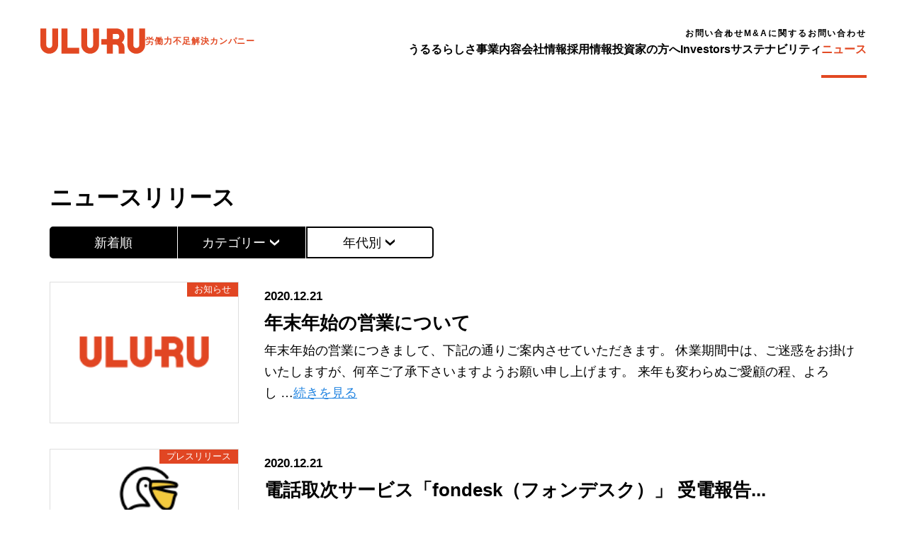

--- FILE ---
content_type: text/html; charset=UTF-8
request_url: https://www.uluru.biz/news?years=2020
body_size: 98211
content:
<!doctype html>
<html lang="ja" class="is-category-news">
<head>

  <!-- meta -->
  <meta charset="utf-8">
  <meta http-equiv="X-UA-Compatible" content="IE=edge">
  <meta name="viewport" content="width=device-width,initial-scale=1" id="viewport">
  <script>
    (function(doc) {
      var ua = navigator.userAgent.toLowerCase();
      if (/ipad/.test(ua) || /android/.test(ua) && !/mobile/.test(ua)) {
        doc.getElementById('viewport').setAttribute('content', 'width=1024');
      } else {
        doc.getElementById('viewport').setAttribute('content', 'width=device-width, initial-scale=1');
      }
    }(document));
  </script>
  <meta name="format-detection" content="telephone=no">
  <link rel="pingback" href="https://www.uluru.biz/xmlrpc.php" />

  <!-- icon -->
  <link rel="icon" href="/favicon.ico">
  <link rel="apple-touch-icon" href="/apple-touch-icon.png">
  <!-- Script required for extra functionality on the comment form -->
  
  <!-- fonts -->
  <link rel="preconnect" href="https://fonts.googleapis.com">
  <link rel="preconnect" href="https://fonts.gstatic.com" crossorigin>
  <link href="https://fonts.googleapis.com/css2?family=Montserrat:wght@400;600;700&display=swap" rel="stylesheet">

  <!-- lib -->
  <script>
    document.createElement('picture');
  </script>

	<style>img:is([sizes="auto" i], [sizes^="auto," i]) { contain-intrinsic-size: 3000px 1500px }</style>
	
		<!-- All in One SEO 4.1.8 -->
		<title>2020 | 株式会社うるる</title>
		<meta name="robots" content="max-image-preview:large" />
		<link rel="canonical" href="https://www.uluru.biz/news" />
		<link rel="next" href="https://www.uluru.biz/news/page/2?years=2020" />
		<meta property="og:locale" content="ja_JP" />
		<meta property="og:site_name" content="株式会社うるる | 株式会社うるるの公式ウェブサイト。私たちは「労働力不足を解決し 人と企業を豊かに」をビジョンに掲げ、世界に期待され応援される企業を目指します。" />
		<meta property="og:type" content="website" />
		<meta property="og:title" content="ニュースリリース | 株式会社うるる" />
		<meta property="og:url" content="https://www.uluru.biz/news" />
		<meta property="og:image" content="https://www.uluru.biz/og.png" />
		<meta property="og:image:secure_url" content="https://www.uluru.biz/og.png" />
		<meta name="twitter:card" content="summary_large_image" />
		<meta name="twitter:title" content="ニュースリリース | 株式会社うるる" />
		<meta name="twitter:image" content="https://www.uluru.biz/og.png" />
		<script type="application/ld+json" class="aioseo-schema">
			{"@context":"https:\/\/schema.org","@graph":[{"@type":"WebSite","@id":"https:\/\/www.uluru.biz\/#website","url":"https:\/\/www.uluru.biz\/","name":"\u682a\u5f0f\u4f1a\u793e\u3046\u308b\u308b","description":"\u682a\u5f0f\u4f1a\u793e\u3046\u308b\u308b\u306e\u516c\u5f0f\u30a6\u30a7\u30d6\u30b5\u30a4\u30c8\u3002\u79c1\u305f\u3061\u306f\u300c\u52b4\u50cd\u529b\u4e0d\u8db3\u3092\u89e3\u6c7a\u3057 \u4eba\u3068\u4f01\u696d\u3092\u8c4a\u304b\u306b\u300d\u3092\u30d3\u30b8\u30e7\u30f3\u306b\u63b2\u3052\u3001\u4e16\u754c\u306b\u671f\u5f85\u3055\u308c\u5fdc\u63f4\u3055\u308c\u308b\u4f01\u696d\u3092\u76ee\u6307\u3057\u307e\u3059\u3002","inLanguage":"ja","publisher":{"@id":"https:\/\/www.uluru.biz\/#organization"}},{"@type":"Organization","@id":"https:\/\/www.uluru.biz\/#organization","name":"\u682a\u5f0f\u4f1a\u793e\u3046\u308b\u308b","url":"https:\/\/www.uluru.biz\/"},{"@type":"BreadcrumbList","@id":"https:\/\/www.uluru.biz\/news\/#breadcrumblist","itemListElement":[{"@type":"ListItem","@id":"https:\/\/www.uluru.biz\/#listItem","position":1,"item":{"@type":"WebPage","@id":"https:\/\/www.uluru.biz\/","name":"\u30db\u30fc\u30e0","description":"\u682a\u5f0f\u4f1a\u793e\u3046\u308b\u308b\u306e\u516c\u5f0f\u30a6\u30a7\u30d6\u30b5\u30a4\u30c8\u3002\u79c1\u305f\u3061\u306f\u300c\u52b4\u50cd\u529b\u4e0d\u8db3\u3092\u89e3\u6c7a\u3057\u4eba\u3068\u4f01\u696d\u3092\u8c4a\u304b\u306b\u300d\u3092\u30d3\u30b8\u30e7\u30f3\u306b\u63b2\u3052\u3001\u4e16\u754c\u306b\u671f\u5f85\u3055\u308c\u5fdc\u63f4\u3055\u308c\u308b\u4f01\u696d\u3092\u76ee\u6307\u3057\u307e\u3059\u3002","url":"https:\/\/www.uluru.biz\/"},"nextItem":"https:\/\/www.uluru.biz\/news\/#listItem"},{"@type":"ListItem","@id":"https:\/\/www.uluru.biz\/news\/#listItem","position":2,"item":{"@type":"WebPage","@id":"https:\/\/www.uluru.biz\/news\/","name":"\u6295\u7a3f","url":"https:\/\/www.uluru.biz\/news\/"},"previousItem":"https:\/\/www.uluru.biz\/#listItem"}]},{"@type":"CollectionPage","@id":"https:\/\/www.uluru.biz\/news\/#collectionpage","url":"https:\/\/www.uluru.biz\/news\/","name":"\u30cb\u30e5\u30fc\u30b9\u30ea\u30ea\u30fc\u30b9 | \u682a\u5f0f\u4f1a\u793e\u3046\u308b\u308b","inLanguage":"ja","isPartOf":{"@id":"https:\/\/www.uluru.biz\/#website"},"breadcrumb":{"@id":"https:\/\/www.uluru.biz\/news\/#breadcrumblist"}}]}
		</script>
		<!-- All in One SEO -->

<link rel='dns-prefetch' href='//www.uluru.biz' />
<link rel='dns-prefetch' href='//www.googletagmanager.com' />
<link rel="alternate" type="application/rss+xml" title="株式会社うるる &raquo; フィード" href="https://www.uluru.biz/feed" />
<link rel="alternate" type="application/rss+xml" title="株式会社うるる &raquo; コメントフィード" href="https://www.uluru.biz/comments/feed" />
<script type="text/javascript">
/* <![CDATA[ */
window._wpemojiSettings = {"baseUrl":"https:\/\/s.w.org\/images\/core\/emoji\/16.0.1\/72x72\/","ext":".png","svgUrl":"https:\/\/s.w.org\/images\/core\/emoji\/16.0.1\/svg\/","svgExt":".svg","source":{"concatemoji":"https:\/\/www.uluru.biz\/wp-includes\/js\/wp-emoji-release.min.js?ver=6.8.3"}};
/*! This file is auto-generated */
!function(s,n){var o,i,e;function c(e){try{var t={supportTests:e,timestamp:(new Date).valueOf()};sessionStorage.setItem(o,JSON.stringify(t))}catch(e){}}function p(e,t,n){e.clearRect(0,0,e.canvas.width,e.canvas.height),e.fillText(t,0,0);var t=new Uint32Array(e.getImageData(0,0,e.canvas.width,e.canvas.height).data),a=(e.clearRect(0,0,e.canvas.width,e.canvas.height),e.fillText(n,0,0),new Uint32Array(e.getImageData(0,0,e.canvas.width,e.canvas.height).data));return t.every(function(e,t){return e===a[t]})}function u(e,t){e.clearRect(0,0,e.canvas.width,e.canvas.height),e.fillText(t,0,0);for(var n=e.getImageData(16,16,1,1),a=0;a<n.data.length;a++)if(0!==n.data[a])return!1;return!0}function f(e,t,n,a){switch(t){case"flag":return n(e,"\ud83c\udff3\ufe0f\u200d\u26a7\ufe0f","\ud83c\udff3\ufe0f\u200b\u26a7\ufe0f")?!1:!n(e,"\ud83c\udde8\ud83c\uddf6","\ud83c\udde8\u200b\ud83c\uddf6")&&!n(e,"\ud83c\udff4\udb40\udc67\udb40\udc62\udb40\udc65\udb40\udc6e\udb40\udc67\udb40\udc7f","\ud83c\udff4\u200b\udb40\udc67\u200b\udb40\udc62\u200b\udb40\udc65\u200b\udb40\udc6e\u200b\udb40\udc67\u200b\udb40\udc7f");case"emoji":return!a(e,"\ud83e\udedf")}return!1}function g(e,t,n,a){var r="undefined"!=typeof WorkerGlobalScope&&self instanceof WorkerGlobalScope?new OffscreenCanvas(300,150):s.createElement("canvas"),o=r.getContext("2d",{willReadFrequently:!0}),i=(o.textBaseline="top",o.font="600 32px Arial",{});return e.forEach(function(e){i[e]=t(o,e,n,a)}),i}function t(e){var t=s.createElement("script");t.src=e,t.defer=!0,s.head.appendChild(t)}"undefined"!=typeof Promise&&(o="wpEmojiSettingsSupports",i=["flag","emoji"],n.supports={everything:!0,everythingExceptFlag:!0},e=new Promise(function(e){s.addEventListener("DOMContentLoaded",e,{once:!0})}),new Promise(function(t){var n=function(){try{var e=JSON.parse(sessionStorage.getItem(o));if("object"==typeof e&&"number"==typeof e.timestamp&&(new Date).valueOf()<e.timestamp+604800&&"object"==typeof e.supportTests)return e.supportTests}catch(e){}return null}();if(!n){if("undefined"!=typeof Worker&&"undefined"!=typeof OffscreenCanvas&&"undefined"!=typeof URL&&URL.createObjectURL&&"undefined"!=typeof Blob)try{var e="postMessage("+g.toString()+"("+[JSON.stringify(i),f.toString(),p.toString(),u.toString()].join(",")+"));",a=new Blob([e],{type:"text/javascript"}),r=new Worker(URL.createObjectURL(a),{name:"wpTestEmojiSupports"});return void(r.onmessage=function(e){c(n=e.data),r.terminate(),t(n)})}catch(e){}c(n=g(i,f,p,u))}t(n)}).then(function(e){for(var t in e)n.supports[t]=e[t],n.supports.everything=n.supports.everything&&n.supports[t],"flag"!==t&&(n.supports.everythingExceptFlag=n.supports.everythingExceptFlag&&n.supports[t]);n.supports.everythingExceptFlag=n.supports.everythingExceptFlag&&!n.supports.flag,n.DOMReady=!1,n.readyCallback=function(){n.DOMReady=!0}}).then(function(){return e}).then(function(){var e;n.supports.everything||(n.readyCallback(),(e=n.source||{}).concatemoji?t(e.concatemoji):e.wpemoji&&e.twemoji&&(t(e.twemoji),t(e.wpemoji)))}))}((window,document),window._wpemojiSettings);
/* ]]> */
</script>
<style id='wp-emoji-styles-inline-css' type='text/css'>

	img.wp-smiley, img.emoji {
		display: inline !important;
		border: none !important;
		box-shadow: none !important;
		height: 1em !important;
		width: 1em !important;
		margin: 0 0.07em !important;
		vertical-align: -0.1em !important;
		background: none !important;
		padding: 0 !important;
	}
</style>
<link rel='stylesheet' id='wp-block-library-css' href='https://www.uluru.biz/wp-includes/css/dist/block-library/style.min.css?ver=6.8.3' type='text/css' media='all' />
<style id='classic-theme-styles-inline-css' type='text/css'>
/*! This file is auto-generated */
.wp-block-button__link{color:#fff;background-color:#32373c;border-radius:9999px;box-shadow:none;text-decoration:none;padding:calc(.667em + 2px) calc(1.333em + 2px);font-size:1.125em}.wp-block-file__button{background:#32373c;color:#fff;text-decoration:none}
</style>
<style id='global-styles-inline-css' type='text/css'>
:root{--wp--preset--aspect-ratio--square: 1;--wp--preset--aspect-ratio--4-3: 4/3;--wp--preset--aspect-ratio--3-4: 3/4;--wp--preset--aspect-ratio--3-2: 3/2;--wp--preset--aspect-ratio--2-3: 2/3;--wp--preset--aspect-ratio--16-9: 16/9;--wp--preset--aspect-ratio--9-16: 9/16;--wp--preset--color--black: #000000;--wp--preset--color--cyan-bluish-gray: #abb8c3;--wp--preset--color--white: #ffffff;--wp--preset--color--pale-pink: #f78da7;--wp--preset--color--vivid-red: #cf2e2e;--wp--preset--color--luminous-vivid-orange: #ff6900;--wp--preset--color--luminous-vivid-amber: #fcb900;--wp--preset--color--light-green-cyan: #7bdcb5;--wp--preset--color--vivid-green-cyan: #00d084;--wp--preset--color--pale-cyan-blue: #8ed1fc;--wp--preset--color--vivid-cyan-blue: #0693e3;--wp--preset--color--vivid-purple: #9b51e0;--wp--preset--gradient--vivid-cyan-blue-to-vivid-purple: linear-gradient(135deg,rgba(6,147,227,1) 0%,rgb(155,81,224) 100%);--wp--preset--gradient--light-green-cyan-to-vivid-green-cyan: linear-gradient(135deg,rgb(122,220,180) 0%,rgb(0,208,130) 100%);--wp--preset--gradient--luminous-vivid-amber-to-luminous-vivid-orange: linear-gradient(135deg,rgba(252,185,0,1) 0%,rgba(255,105,0,1) 100%);--wp--preset--gradient--luminous-vivid-orange-to-vivid-red: linear-gradient(135deg,rgba(255,105,0,1) 0%,rgb(207,46,46) 100%);--wp--preset--gradient--very-light-gray-to-cyan-bluish-gray: linear-gradient(135deg,rgb(238,238,238) 0%,rgb(169,184,195) 100%);--wp--preset--gradient--cool-to-warm-spectrum: linear-gradient(135deg,rgb(74,234,220) 0%,rgb(151,120,209) 20%,rgb(207,42,186) 40%,rgb(238,44,130) 60%,rgb(251,105,98) 80%,rgb(254,248,76) 100%);--wp--preset--gradient--blush-light-purple: linear-gradient(135deg,rgb(255,206,236) 0%,rgb(152,150,240) 100%);--wp--preset--gradient--blush-bordeaux: linear-gradient(135deg,rgb(254,205,165) 0%,rgb(254,45,45) 50%,rgb(107,0,62) 100%);--wp--preset--gradient--luminous-dusk: linear-gradient(135deg,rgb(255,203,112) 0%,rgb(199,81,192) 50%,rgb(65,88,208) 100%);--wp--preset--gradient--pale-ocean: linear-gradient(135deg,rgb(255,245,203) 0%,rgb(182,227,212) 50%,rgb(51,167,181) 100%);--wp--preset--gradient--electric-grass: linear-gradient(135deg,rgb(202,248,128) 0%,rgb(113,206,126) 100%);--wp--preset--gradient--midnight: linear-gradient(135deg,rgb(2,3,129) 0%,rgb(40,116,252) 100%);--wp--preset--font-size--small: 13px;--wp--preset--font-size--medium: 20px;--wp--preset--font-size--large: 36px;--wp--preset--font-size--x-large: 42px;--wp--preset--spacing--20: 0.44rem;--wp--preset--spacing--30: 0.67rem;--wp--preset--spacing--40: 1rem;--wp--preset--spacing--50: 1.5rem;--wp--preset--spacing--60: 2.25rem;--wp--preset--spacing--70: 3.38rem;--wp--preset--spacing--80: 5.06rem;--wp--preset--shadow--natural: 6px 6px 9px rgba(0, 0, 0, 0.2);--wp--preset--shadow--deep: 12px 12px 50px rgba(0, 0, 0, 0.4);--wp--preset--shadow--sharp: 6px 6px 0px rgba(0, 0, 0, 0.2);--wp--preset--shadow--outlined: 6px 6px 0px -3px rgba(255, 255, 255, 1), 6px 6px rgba(0, 0, 0, 1);--wp--preset--shadow--crisp: 6px 6px 0px rgba(0, 0, 0, 1);}:where(.is-layout-flex){gap: 0.5em;}:where(.is-layout-grid){gap: 0.5em;}body .is-layout-flex{display: flex;}.is-layout-flex{flex-wrap: wrap;align-items: center;}.is-layout-flex > :is(*, div){margin: 0;}body .is-layout-grid{display: grid;}.is-layout-grid > :is(*, div){margin: 0;}:where(.wp-block-columns.is-layout-flex){gap: 2em;}:where(.wp-block-columns.is-layout-grid){gap: 2em;}:where(.wp-block-post-template.is-layout-flex){gap: 1.25em;}:where(.wp-block-post-template.is-layout-grid){gap: 1.25em;}.has-black-color{color: var(--wp--preset--color--black) !important;}.has-cyan-bluish-gray-color{color: var(--wp--preset--color--cyan-bluish-gray) !important;}.has-white-color{color: var(--wp--preset--color--white) !important;}.has-pale-pink-color{color: var(--wp--preset--color--pale-pink) !important;}.has-vivid-red-color{color: var(--wp--preset--color--vivid-red) !important;}.has-luminous-vivid-orange-color{color: var(--wp--preset--color--luminous-vivid-orange) !important;}.has-luminous-vivid-amber-color{color: var(--wp--preset--color--luminous-vivid-amber) !important;}.has-light-green-cyan-color{color: var(--wp--preset--color--light-green-cyan) !important;}.has-vivid-green-cyan-color{color: var(--wp--preset--color--vivid-green-cyan) !important;}.has-pale-cyan-blue-color{color: var(--wp--preset--color--pale-cyan-blue) !important;}.has-vivid-cyan-blue-color{color: var(--wp--preset--color--vivid-cyan-blue) !important;}.has-vivid-purple-color{color: var(--wp--preset--color--vivid-purple) !important;}.has-black-background-color{background-color: var(--wp--preset--color--black) !important;}.has-cyan-bluish-gray-background-color{background-color: var(--wp--preset--color--cyan-bluish-gray) !important;}.has-white-background-color{background-color: var(--wp--preset--color--white) !important;}.has-pale-pink-background-color{background-color: var(--wp--preset--color--pale-pink) !important;}.has-vivid-red-background-color{background-color: var(--wp--preset--color--vivid-red) !important;}.has-luminous-vivid-orange-background-color{background-color: var(--wp--preset--color--luminous-vivid-orange) !important;}.has-luminous-vivid-amber-background-color{background-color: var(--wp--preset--color--luminous-vivid-amber) !important;}.has-light-green-cyan-background-color{background-color: var(--wp--preset--color--light-green-cyan) !important;}.has-vivid-green-cyan-background-color{background-color: var(--wp--preset--color--vivid-green-cyan) !important;}.has-pale-cyan-blue-background-color{background-color: var(--wp--preset--color--pale-cyan-blue) !important;}.has-vivid-cyan-blue-background-color{background-color: var(--wp--preset--color--vivid-cyan-blue) !important;}.has-vivid-purple-background-color{background-color: var(--wp--preset--color--vivid-purple) !important;}.has-black-border-color{border-color: var(--wp--preset--color--black) !important;}.has-cyan-bluish-gray-border-color{border-color: var(--wp--preset--color--cyan-bluish-gray) !important;}.has-white-border-color{border-color: var(--wp--preset--color--white) !important;}.has-pale-pink-border-color{border-color: var(--wp--preset--color--pale-pink) !important;}.has-vivid-red-border-color{border-color: var(--wp--preset--color--vivid-red) !important;}.has-luminous-vivid-orange-border-color{border-color: var(--wp--preset--color--luminous-vivid-orange) !important;}.has-luminous-vivid-amber-border-color{border-color: var(--wp--preset--color--luminous-vivid-amber) !important;}.has-light-green-cyan-border-color{border-color: var(--wp--preset--color--light-green-cyan) !important;}.has-vivid-green-cyan-border-color{border-color: var(--wp--preset--color--vivid-green-cyan) !important;}.has-pale-cyan-blue-border-color{border-color: var(--wp--preset--color--pale-cyan-blue) !important;}.has-vivid-cyan-blue-border-color{border-color: var(--wp--preset--color--vivid-cyan-blue) !important;}.has-vivid-purple-border-color{border-color: var(--wp--preset--color--vivid-purple) !important;}.has-vivid-cyan-blue-to-vivid-purple-gradient-background{background: var(--wp--preset--gradient--vivid-cyan-blue-to-vivid-purple) !important;}.has-light-green-cyan-to-vivid-green-cyan-gradient-background{background: var(--wp--preset--gradient--light-green-cyan-to-vivid-green-cyan) !important;}.has-luminous-vivid-amber-to-luminous-vivid-orange-gradient-background{background: var(--wp--preset--gradient--luminous-vivid-amber-to-luminous-vivid-orange) !important;}.has-luminous-vivid-orange-to-vivid-red-gradient-background{background: var(--wp--preset--gradient--luminous-vivid-orange-to-vivid-red) !important;}.has-very-light-gray-to-cyan-bluish-gray-gradient-background{background: var(--wp--preset--gradient--very-light-gray-to-cyan-bluish-gray) !important;}.has-cool-to-warm-spectrum-gradient-background{background: var(--wp--preset--gradient--cool-to-warm-spectrum) !important;}.has-blush-light-purple-gradient-background{background: var(--wp--preset--gradient--blush-light-purple) !important;}.has-blush-bordeaux-gradient-background{background: var(--wp--preset--gradient--blush-bordeaux) !important;}.has-luminous-dusk-gradient-background{background: var(--wp--preset--gradient--luminous-dusk) !important;}.has-pale-ocean-gradient-background{background: var(--wp--preset--gradient--pale-ocean) !important;}.has-electric-grass-gradient-background{background: var(--wp--preset--gradient--electric-grass) !important;}.has-midnight-gradient-background{background: var(--wp--preset--gradient--midnight) !important;}.has-small-font-size{font-size: var(--wp--preset--font-size--small) !important;}.has-medium-font-size{font-size: var(--wp--preset--font-size--medium) !important;}.has-large-font-size{font-size: var(--wp--preset--font-size--large) !important;}.has-x-large-font-size{font-size: var(--wp--preset--font-size--x-large) !important;}
:where(.wp-block-post-template.is-layout-flex){gap: 1.25em;}:where(.wp-block-post-template.is-layout-grid){gap: 1.25em;}
:where(.wp-block-columns.is-layout-flex){gap: 2em;}:where(.wp-block-columns.is-layout-grid){gap: 2em;}
:root :where(.wp-block-pullquote){font-size: 1.5em;line-height: 1.6;}
</style>
<link rel='stylesheet' id='contact-form-7-css' href='https://www.uluru.biz/wp-content/plugins/contact-form-7/includes/css/styles.css?ver=5.5.6' type='text/css' media='all' />
<link rel='stylesheet' id='cf7msm_styles-css' href='https://www.uluru.biz/wp-content/plugins/contact-form-7-multi-step-module/resources/cf7msm.css?ver=4.4.4' type='text/css' media='all' />
<link rel='stylesheet' id='uluru2022-default-0-css' href='https://www.uluru.biz/assets/css/main.css?20250826' type='text/css' media='all' />
<link rel='stylesheet' id='uluru2022-default-1-css' href='https://www.uluru.biz/assets/css/minimum.css' type='text/css' media='all' />
<script type="text/javascript" src="https://www.uluru.biz/assets/js/vendor/jquery-3.6.0.min.js?ver=6.8.3" id="jquery-core-js"></script>
<script type="text/javascript" src="https://www.uluru.biz/wp-includes/js/jquery/jquery-migrate.min.js?ver=3.4.1" id="jquery-migrate-js"></script>
<script type="text/javascript" async src="https://www.uluru.biz/assets/js/vendor/picturefill.min.js" id="uluru2022-default-0-js"></script>
<script type="text/javascript" defer="defer" src="https://www.uluru.biz/assets/js/vendor/gsap.min.js" id="uluru2022-default-1-js"></script>
<script type="text/javascript" defer="defer" src="https://www.uluru.biz/assets/js/vendor/jquery-migrate.min.js" id="uluru2022-default-2-js"></script>
<script type="text/javascript" defer="defer" src="https://www.uluru.biz/assets/js/vendor/jquery.sidr.min.js" id="uluru2022-default-3-js"></script>
<script type="text/javascript" defer="defer" src="https://www.uluru.biz/assets/js/vendor/svgxuse.js" id="uluru2022-default-4-js"></script>
<script type="text/javascript" defer="defer" src="https://www.uluru.biz/assets/js/vendor/rellax.min.js" id="uluru2022-default-5-js"></script>
<script type="text/javascript" defer="defer" src="https://www.uluru.biz/assets/js/vendor/ScrollTrigger.min.js" id="uluru2022-default-6-js"></script>
<script type="text/javascript" defer="defer" src="https://www.uluru.biz/assets/js/main.js" id="uluru2022-default-7-js"></script>
<meta name="generator" content="Site Kit by Google 1.160.0" /><!--[if lt IE 9]><script src="http://html5shim.googlecode.com/svn/trunk/html5.js"></script><![endif]-->  <style>
    @import url(https://www.uluru.biz/wp-content/themes/wordpress-uluru-biz/style.css) screen and (min-width: 751px); /* 751以上 */
    @import url(https://www.uluru.biz/wp-content/themes/wordpress-uluru-biz/style-sp.css) screen and (max-width: 750px); /* 750以下 */
  </style>
  <script src="https://www.uluru.biz/wp-content/themes/wordpress-uluru-biz/js/jquery.sidr.min.js"></script>

<!-- Google tag (gtag.js) -->
<script async src="https://www.googletagmanager.com/gtag/js?id=G-MQ4Y8C8MHJ"></script>
        <script>
        window.dataLayer = window.dataLayer || [];
        function gtag(){dataLayer.push(arguments);}
        gtag('js', new Date());

        gtag('config', 'G-MQ4Y8C8MHJ');
        </script>  <!-- Facebook Pixel Code -->
  <script>
    ! function(f, b, e, v, n, t, s) {
      if (f.fbq) return;
      n = f.fbq = function() {
        n.callMethod ? n.callMethod.apply(n, arguments) : n.queue.push(arguments)
      };
      if (!f._fbq) f._fbq = n;
      n.push = n;
      n.loaded = !0;
      n.version = '2.0';
      n.queue = [];
      t = b.createElement(e);
      t.async = !0;
      t.src = v;
      s = b.getElementsByTagName(e)[0];
      s.parentNode.insertBefore(t, s)
    }(window, document, 'script', 'https://connect.facebook.net/en_US/fbevents.js');
    fbq('init', '209021912775475');
    fbq('track', "PageView");
  </script><noscript><img height="1" width="1" style="display:none" src="https://www.facebook.com/tr?id=209021912775475&ev=PageView&noscript=1"></noscript>

  <!-- End Facebook Pixel Code -->
</head>

<body class="archive post-type-archive post-type-archive-post wp-theme-wordpress-uluru-biz wp-child-theme-wordpress-uluru-biz-child2022 sidr-open" >
  <div class="l-wrapper">

    <!-- header -->
    <header class="l-header" id="js-header">
      <div class="l-header__outer">
        <div class="l-header__inner">
          <div class="l-header__bg1 js-menu-close"></div>
          <div class="l-header__noise">
            <div class="c-noise__animation"></div>
          </div>
          <div class="l-header__wrap">
            <div class="l-header__bg3 js-megamenu-close"><span class="__area1"></span> <span class="__area2"></span> <span class="__area3"></span></div>
            <div class="l-header__col1">
              <div class="p-header_group1">
                <div class="c-header_logo"><a href="/"><svg class="c-header_logo__logo" role="img" aria-label="ULURU">
                      <use xlink:href="/assets/img/sprite.svg#logo-uluru" />
                    </svg></a>
                  <p class="c-header_logo__txt">労働⼒不⾜解決カンパニー</p>
                </div>
                <div class="c-header_trigger"><button id="js-header-trigger"><span></span> <span></span> <span></span></button></div>
              </div>
            </div>
            <div class="l-header__col2">
              <div class="l-header__nav">
                <div class="l-header__bg2 js-menu-close"></div>
                <div class="p-header_group2">
                  <nav class="c-header_nav">
                    <ul class="c-header_nav__list">
                      <li>
                        <div class="c-header_category_btn _our_policy js-megamenu-trigger" data-category="our_policy"><a href="/our_policy">
                            <div class="c-header_category_btn__info"><span class="c-header_category_btn__txt">うるるらしさ</span> <svg class="c-header_category_btn__arw">
                                <use xlink:href="/assets/img/sprite.svg#arw-right" />
                              </svg></div>
                            <div class="c-header_category_btn__line"></div>
                          </a></div>
                      </li>
                      <li>
                        <div class="c-header_category_btn _service js-megamenu-trigger" data-category="service"><a href="/service">
                            <div class="c-header_category_btn__info"><span class="c-header_category_btn__txt">事業内容</span> <svg class="c-header_category_btn__arw">
                                <use xlink:href="/assets/img/sprite.svg#arw-right" />
                              </svg></div>
                            <div class="c-header_category_btn__line"></div>
                          </a></div>
                      </li>
                      <li>
                        <div class="c-header_category_btn _about js-megamenu-trigger" data-category="about"><a href="/about">
                            <div class="c-header_category_btn__info"><span class="c-header_category_btn__txt">会社情報</span> <svg class="c-header_category_btn__arw">
                                <use xlink:href="/assets/img/sprite.svg#arw-right" />
                              </svg></div>
                            <div class="c-header_category_btn__line"></div>
                          </a></div>
                      </li>
                      <li>
                        <div class="c-header_category_btn _recruit" data-category="recruit"><a href="https://recruit.uluru.biz/" target="_blank">
                          <div class="c-header_category_btn__info"><span class="c-header_category_btn__txt">採用情報</span> <svg class="c-header_category_btn__arw">
                                <use xlink:href="/assets/img/sprite.svg#arw-right" />
                              </svg></div>
                            <div class="c-header_category_btn__line"></div>
                          </a></div>
                      </li>
                      <li>
                        <div class="c-header_category_btn _ir" data-category="ir"><a href="/ir/">
                            <div class="c-header_category_btn__info"><span class="c-header_category_btn__txt">投資家の方へ</span> <svg class="c-header_category_btn__arw">
                                <use xlink:href="/assets/img/sprite.svg#arw-right" />
                              </svg></div>
                            <div class="c-header_category_btn__line"></div>
                          </a></div>
                      </li>
                      <li>
                        <div class="c-header_category_btn _ir-en" data-category="ir-en"><a href="/ir-en/">
                            <div class="c-header_category_btn__info"><span class="c-header_category_btn__txt">Investors</span> <svg class="c-header_category_btn__arw">
                                <use xlink:href="/assets/img/sprite.svg#arw-right" />
                              </svg></div>
                            <div class="c-header_category_btn__line"></div>
                          </a></div>
                      </li>
                      <li>
                        <div class="c-header_category_btn _sustainability" data-category="sustainability"><a href="/sustainability">
                            <div class="c-header_category_btn__info"><span class="c-header_category_btn__txt">サステナビリティ</span> <svg class="c-header_category_btn__arw">
                                <use xlink:href="/assets/img/sprite.svg#arw-right" />
                              </svg></div>
                            <div class="c-header_category_btn__line"></div>
                          </a></div>
                      </li>
                      <li>
                        <div class="c-header_category_btn _news" data-category="news"><a href="/news">
                            <div class="c-header_category_btn__info"><span class="c-header_category_btn__txt">ニュース</span> <svg class="c-header_category_btn__arw">
                                <use xlink:href="/assets/img/sprite.svg#arw-right" />
                              </svg></div>
                            <div class="c-header_category_btn__line"></div>
                          </a></div>
                      </li>
                    </ul>
                  </nav>
                </div>
                <div class="p-header_group3">
                  <nav class="c-header_sub">
                    <ul class="c-header_sub__list">
                      <li><a href="/contact-company001">お問い合わせ</a></li>
                      <li><a href="https://note.com/u_future_design/n/ne05226a53117">M&amp;Aに関するお問い合わせ</a></li>
                    </ul>
                  </nav>
                </div>
              </div>
            </div>
          </div>
        </div>
      </div>
      <div class="l-header__megamenu">
        <div class="p-megamenu" id="js-megamenu">
          <div class="p-megamenu__overflow"><svg class="__mask" width="1440" height="1000" viewBox="0 0 1440 1000" preserveAspectRatio="xMidYMid slice">
              <defs>
                <clipPath id="megamenu-mask" clipPathUnits="objectBoundingBox">
                  <polygon transform="scale(0.0006944444444, 0.001)" points="1440 0 0 0 0 937.42 0.01 937.42 0.01 938.29 490.89 997.44 876.96 952.69 1237.45 1000 1440 961.34 1440 0" />
                </clipPath>
              </defs>
            </svg>
            <div class="p-megamenu__bg js-megamenu-close"></div>
            <div class="p-megamenu__curtain" id="js-megamenu-curtain">
              <div class="p-megamenu__curtain__item"></div>
              <div class="p-megamenu__curtain__item"></div>
              <div class="p-megamenu__curtain__item"></div>
            </div>
            <div class="p-megamenu__clipmask">
              <div class="p-megamenu__wrapper" id="js-megamenu-wrapper">
                <div class="p-megamenu__geometry1">
                  <picture>
                    <source srcset="/assets/img/common/megamenu_geometry_01.webp" type="image/webp"><img src="/assets/img/common/megamenu_geometry_01.png" alt="">
                  </picture>
                </div>
                <div class="p-megamenu__geometry2">
                  <picture>
                    <source srcset="/assets/img/common/megamenu_geometry_02.webp" type="image/webp"><img src="/assets/img/common/megamenu_geometry_02.png" alt="">
                  </picture>
                </div>
                <div class="p-megamenu__noise">
                  <div class="c-noise__animation"></div>
                </div>
                <div class="p-megamenu__outer" id="js-megamenu-outer">
                  <div class="p-megamenu__inner">
                    <div class="p-megamenu_item js-megamenu-target" data-category="our_policy">
                      <div class="p-megamenu_item__inner js-megamenu-target-inner">
                        <div class="p-megamenu_item__head">
                          <div class="c-megamenu_category"><a href="/our_policy">
                              <p class="c-megamenu_category__en">OUR POLICY</p>
                              <p class="c-megamenu_category__jp"><span class="c-megamenu_category__txt"><span>うるるらしさ</span></span> <svg class="c-megamenu_category__arw">
                                  <use xlink:href="/assets/img/sprite.svg#arw-right" />
                                </svg></p>
                            </a></div>
                        </div>
                        <div class="p-megamenu_item__body">
                          <div class="c-megamenu_thumb"><a href="/our_policy#philosophy">
                              <p class="c-megamenu_thumb__pct">
                                <picture>
                                  <source srcset="/assets/img/common/megamenu_thumb_our_policy_01.webp" type="image/webp"><img src="/assets/img/common/megamenu_thumb_our_policy_01.png" alt="">
                                </picture>
                              </p>
                              <dl class="c-megamenu_thumb__info">
                                <dt><span class="c-megamenu_thumb__ttl" style="--letter-spacing_ttl: .08em;"><span>理念・ビジョン・スピリット</span></span> <svg class="c-megamenu_thumb__arw">
                                    <use xlink:href="/assets/img/sprite.svg#arw-right" />
                                  </svg></dt>
                                <dd>私たちは、世界に期待され応援される企業を目指します。</dd>
                              </dl>
                            </a></div>
                          <div class="c-megamenu_thumb"><a href="/our_policy#synapse">
                              <p class="c-megamenu_thumb__pct">
                                <picture>
                                  <source srcset="/assets/img/common/megamenu_thumb_our_policy_02.webp" type="image/webp"><img src="/assets/img/common/megamenu_thumb_our_policy_02.png" alt="">
                                </picture>
                              </p>
                              <dl class="c-megamenu_thumb__info">
                                <dt><span class="c-megamenu_thumb__ttl"><span>シナプス組織</span></span> <svg class="c-megamenu_thumb__arw">
                                    <use xlink:href="/assets/img/sprite.svg#arw-right" />
                                  </svg></dt>
                                <dd>うるるはビジョン達成のために必要な組織形態で運営しています。</dd>
                              </dl>
                            </a></div>
                          <div class="c-megamenu_thumb"><a href="/our_policy#vi">
                              <p class="c-megamenu_thumb__pct">
                                <picture>
                                  <source srcset="/assets/img/common/megamenu_thumb_our_policy_03.webp" type="image/webp"><img src="/assets/img/common/megamenu_thumb_our_policy_03.png" alt="">
                                </picture>
                              </p>
                              <dl class="c-megamenu_thumb__info">
                                <dt><span class="c-megamenu_thumb__ttl"><span>VI</span></span> <svg class="c-megamenu_thumb__arw">
                                    <use xlink:href="/assets/img/sprite.svg#arw-right" />
                                  </svg></dt>
                                <dd>うるるコーポレートロゴの成り立ちをご紹介します。</dd>
                              </dl>
                            </a></div>
                          <div class="c-megamenu_thumb"><a href="/our_policy#ceo_message">
                              <p class="c-megamenu_thumb__pct">
                                <picture>
                                  <source srcset="/assets/img/common/megamenu_thumb_our_policy_04.webp" type="image/webp"><img src="/assets/img/common/megamenu_thumb_our_policy_04.png" alt="">
                                </picture>
                              </p>
                              <dl class="c-megamenu_thumb__info">
                                <dt><span class="c-megamenu_thumb__ttl"><span>代表メッセージ</span></span> <svg class="c-megamenu_thumb__arw">
                                    <use xlink:href="/assets/img/sprite.svg#arw-right" />
                                  </svg></dt>
                                <dd>代表取締役社長CEO　星知也から皆さまへのご挨拶。</dd>
                              </dl>
                            </a></div>
                          <div class="c-megamenu_thumb"><a href="/our_policy#maizou">
                              <p class="c-megamenu_thumb__pct">
                                <picture>
                                  <source srcset="/assets/img/common/megamenu_thumb_our_policy_05.webp?11" type="image/webp"><img src="/assets/img/common/megamenu_thumb_our_policy_05.png?11" alt="">
                                </picture>
                              </p>
                              <dl class="c-megamenu_thumb__info">
                                <dt><span class="c-megamenu_thumb__ttl"><span>埋蔵労働力資産</span></span> <svg class="c-megamenu_thumb__arw">
                                    <use xlink:href="/assets/img/sprite.svg#arw-right" />
                                  </svg></dt>
                                <dd>労働力不足解決に向けた、135兆円規模の日本経済成長後押しへの挑戦。</dd>
                              </dl>
                            </a></div>
                        </div>
                      </div>
                    </div>
                    <div class="p-megamenu_item js-megamenu-target" data-category="service">
                      <div class="p-megamenu_item__inner js-megamenu-target-inner">
                        <div class="p-megamenu_item__head">
                          <div class="c-megamenu_category"><a href="/service">
                              <p class="c-megamenu_category__en">SERVICE</p>
                              <p class="c-megamenu_category__jp"><span class="c-megamenu_category__txt"><span>事業内容</span></span> <svg class="c-megamenu_category__arw">
                                  <use xlink:href="/assets/img/sprite.svg#arw-right" />
                                </svg></p>
                            </a></div>
                        </div>
                        <div class="p-megamenu_item__body">
                          <div class="c-megamenu_thumb"><a href="/service#CGS">
                              <p class="c-megamenu_thumb__pct">
                                <picture>
                                  <source srcset="/assets/img/common/megamenu_thumb_service_01.webp" type="image/webp"><img src="/assets/img/common/megamenu_thumb_service_01.png" alt="">
                                </picture>
                              </p>
                              <dl class="c-megamenu_thumb__info">
                                <dt><span class="c-megamenu_thumb__ttl"><span>CGS事業</span></span> <svg class="c-megamenu_thumb__arw">
                                    <use xlink:href="/assets/img/sprite.svg#arw-right" />
                                  </svg></dt>
                                <dd>クラウドワーカーを活用し、今までにない価値を提供する「CGS事業」のサービスはこちら。</dd>
                              </dl>
                            </a></div>
                          <div class="c-megamenu_thumb"><a href="/service#BPO">
                              <p class="c-megamenu_thumb__pct">
                                <picture>
                                  <source srcset="/assets/img/common/megamenu_thumb_service_02.webp" type="image/webp"><img src="/assets/img/common/megamenu_thumb_service_02.png" alt="">
                                </picture>
                              </p>
                              <dl class="c-megamenu_thumb__info">
                                <dt><span class="c-megamenu_thumb__ttl"><span>BPO事業</span></span> <svg class="c-megamenu_thumb__arw">
                                    <use xlink:href="/assets/img/sprite.svg#arw-right" />
                                  </svg></dt>
                                <dd>顧客ニーズ・市場トレンドをつかむための「BPO事業」サービスはこちら。</dd>
                              </dl>
                            </a></div>
                          <div class="c-megamenu_thumb"><a href="/service#crowdsourcing">
                              <p class="c-megamenu_thumb__pct">
                                <picture>
                                  <source srcset="/assets/img/common/megamenu_thumb_service_03.webp" type="image/webp"><img src="/assets/img/common/megamenu_thumb_service_03.png" alt="">
                                </picture>
                              </p>
                              <dl class="c-megamenu_thumb__info">
                                <dt><span class="c-megamenu_thumb__ttl"><span>クラウドソーシング事業</span></span> <svg class="c-megamenu_thumb__arw">
                                    <use xlink:href="/assets/img/sprite.svg#arw-right" />
                                  </svg></dt>
                                <dd>CGSを創出するクラウドワーカーのプラットフォームはこちら。</dd>
                              </dl>
                            </a></div>
                        </div>
                      </div>
                    </div>
                    <div class="p-megamenu_item js-megamenu-target" data-category="about">
                      <div class="p-megamenu_item__inner js-megamenu-target-inner">
                        <div class="p-megamenu_item__head">
                          <div class="c-megamenu_category"><a href="/about">
                              <p class="c-megamenu_category__en">ABOUT</p>
                              <p class="c-megamenu_category__jp"><span class="c-megamenu_category__txt"><span>会社情報</span></span> <svg class="c-megamenu_category__arw">
                                  <use xlink:href="/assets/img/sprite.svg#arw-right" />
                                </svg></p>
                            </a></div>
                        </div>
                        <div class="p-megamenu_item__body">
                          <div class="c-megamenu_thumb"><a href="/about#company_profile">
                              <p class="c-megamenu_thumb__pct">
                                <picture>
                                  <source srcset="/assets/img/common/megamenu_thumb_about_01.webp" type="image/webp"><img src="/assets/img/common/megamenu_thumb_about_01.png" alt="">
                                </picture>
                              </p>
                              <dl class="c-megamenu_thumb__info">
                                <dt><span class="c-megamenu_thumb__ttl"><span>会社概要</span></span> <svg class="c-megamenu_thumb__arw">
                                    <use xlink:href="/assets/img/sprite.svg#arw-right" />
                                  </svg></dt>
                                <dd>所在地、認証取得、加盟など基本の企業情報です。</dd>
                              </dl>
                            </a></div>
                          <div class="c-megamenu_thumb"><a href="/about#officer_introduction">
                              <p class="c-megamenu_thumb__pct">
                                <picture>
                                  <source srcset="/assets/img/common/megamenu_thumb_about_02.webp" type="image/webp"><img src="/assets/img/common/megamenu_thumb_about_02.png" alt="">
                                </picture>
                              </p>
                              <dl class="c-megamenu_thumb__info">
                                <dt><span class="c-megamenu_thumb__ttl"><span>経営陣紹介</span></span> <svg class="c-megamenu_thumb__arw">
                                    <use xlink:href="/assets/img/sprite.svg#arw-right" />
                                  </svg></dt>
                                <dd>役員来歴とみなさまへのご挨拶。</dd>
                              </dl>
                            </a></div>
                          <div class="c-megamenu_thumb"><a href="/about#history">
                              <p class="c-megamenu_thumb__pct">
                                <picture>
                                  <source srcset="/assets/img/common/megamenu_thumb_about_03.webp" type="image/webp"><img src="/assets/img/common/megamenu_thumb_about_03.png" alt="">
                                </picture>
                              </p>
                              <dl class="c-megamenu_thumb__info">
                                <dt><span class="c-megamenu_thumb__ttl"><span>沿革</span></span> <svg class="c-megamenu_thumb__arw">
                                    <use xlink:href="/assets/img/sprite.svg#arw-right" />
                                  </svg></dt>
                                <dd>2001年8月の設立から現在に至るまでのうるるの沿革。</dd>
                              </dl>
                            </a></div>
                          <div class="c-megamenu_thumb"><a href="/about#governance">
                              <p class="c-megamenu_thumb__pct">
                                <picture>
                                  <source srcset="/assets/img/common/megamenu_thumb_about_04.webp" type="image/webp"><img src="/assets/img/common/megamenu_thumb_about_04.png" alt="">
                                </picture>
                              </p>
                              <dl class="c-megamenu_thumb__info">
                                <dt><span class="c-megamenu_thumb__ttl"><span>コーポレート・<br />ガバナンス</span></span> <svg class="c-megamenu_thumb__arw">
                                    <use xlink:href="/assets/img/sprite.svg#arw-right" />
                                  </svg></dt>
                                <dd>うそのない正直な企業経営のための仕組みを採用しています。</dd>
                              </dl>
                            </a></div>
                          <div class="c-megamenu_thumb"><a href="/about#access">
                              <p class="c-megamenu_thumb__pct">
                                <picture>
                                  <source srcset="/assets/img/common/megamenu_thumb_about_05.webp" type="image/webp"><img src="/assets/img/common/megamenu_thumb_about_05.png" alt="">
                                </picture>
                              </p>
                              <dl class="c-megamenu_thumb__info">
                                <dt><span class="c-megamenu_thumb__ttl"><span>アクセス</span></span> <svg class="c-megamenu_thumb__arw">
                                    <use xlink:href="/assets/img/sprite.svg#arw-right" />
                                  </svg></dt>
                                <dd>本社は都営地下鉄大江戸線勝どき駅から徒歩約10分です。</dd>
                              </dl>
                            </a></div>
                        </div>
                      </div>
                    </div>
                  </div>
                </div>
              </div>
            </div>
          </div>
        </div>
      </div>
    </header>
    <div class="u-spacer" style="--spacer_sm: 175; --spacer_lg: 260;"></div>
    <!-- Main Content -->
        <div class="container" id="main-container">

            <div class="row">

                <div class="content container-1140" role="main">
                <article class="post clearfix" role="article">
                    <div>
                        <h1 class="entry-title">ニュースリリース</h1>
                        		
	<div class="entry-meta">								
		<p class="article-meta-extra">										
             		
		</p>
	</div> 
	<!-- End entry-meta -->

		
                    </div>
                                            <div class="sort-box clearfix">
                        <div class="sort-btn-triple left">
                            <a class="" href="https://www.uluru.biz/news">新着順</a>
                        </div>
                        <div class="sort-btn-triple middle btn-toggle">
                            <a class="" href="#">カテゴリー<span><i class="arr arr-b_down"></i></span></a>
                            <ul style="display:none;">
                                                                    <li><a href="https://www.uluru.biz/news?cat=news">お知らせ</a></li>
                                                                    <li><a href="https://www.uluru.biz/news?cat=%e3%82%bb%e3%83%9f%e3%83%8a%e3%83%bc">セミナー</a></li>
                                                                    <li><a href="https://www.uluru.biz/news?cat=topics">トピックス</a></li>
                                                                    <li><a href="https://www.uluru.biz/news?cat=press">プレスリリース</a></li>
                                                                    <li><a href="https://www.uluru.biz/news?cat=media">メディア掲載</a></li>
                                                                    <li><a href="https://www.uluru.biz/news?cat=%e4%ba%ba%e4%ba%8b">人事</a></li>
                                                                    <li><a href="https://www.uluru.biz/news?cat=%e5%b1%95%e7%a4%ba%e4%bc%9a%e5%87%ba%e5%b1%95">展示会出展</a></li>
                                                                    <li><a href="https://www.uluru.biz/news?cat=%e6%96%b0%e6%a9%9f%e8%83%bd">新機能</a></li>
                                                                    <li><a href="https://www.uluru.biz/news?cat=%e6%96%b0%e8%a6%8f%e3%82%b5%e3%83%bc%e3%83%93%e3%82%b9">新規サービス</a></li>
                                                                    <li><a href="https://www.uluru.biz/news?cat=%e6%a5%ad%e5%8b%99%e6%8f%90%e6%90%ba">業務提携</a></li>
                                                                    <li><a href="https://www.uluru.biz/news?cat=%e8%aa%bf%e6%9f%bb%e5%a0%b1%e5%91%8a">調査報告</a></li>
                                                            </ul>
                        </div>
                        <div class="sort-btn-triple right btn-toggle">
                            <a class="active" href="#">年代別<span><i class="arr arr-b_down"></i></span></a>
                            <ul style="display:none;">
				<li><a href="https://www.uluru.biz/news?years=2025">2025年</a></li>
				<li><a href="https://www.uluru.biz/news?years=2024">2024年</a></li>
				<li><a href="https://www.uluru.biz/news?years=2023">2023年</a></li>
				<li><a href="https://www.uluru.biz/news?years=2022">2022年</a></li>
				<li><a href="https://www.uluru.biz/news?years=2021">2021年</a></li>
				<li><a href="https://www.uluru.biz/news?years=2020">2020年</a></li>
                                <li><a href="https://www.uluru.biz/news?years=2019">2019年</a></li>
				<li><a href="https://www.uluru.biz/news?years=2018">2018年</a></li>
                                <li><a href="https://www.uluru.biz/news?years=2017">2017年</a></li>
                                <li><a href="https://www.uluru.biz/news?years=2016">2016年</a></li>
                                <li><a href="https://www.uluru.biz/news?years=2015">2015年</a></li>
                                <li><a href="https://www.uluru.biz/news?years=2014">2014年</a></li>
                                <li><a href="https://www.uluru.biz/news?years=2013">2013年</a></li>
                                <li><a href="https://www.uluru.biz/news?years=2012">2012年</a></li>
                                <li><a href="https://www.uluru.biz/news?years=2011">2011年</a></li>
                            </ul>
                        </div>
                    </div>
                    <section class="top-news">
			            <div class="content" role="main">
			                <!-- The Loop of Post -->
			                                    			                        <!-- If template part content exist, show post format content items -->
			                        
<article class="clearfix post-9084 post type-post status-publish format-standard has-post-thumbnail hentry category-news" id="post-9084" role="article">

<a href="https://www.uluru.biz/news/9084">

		<aside class="post_image">
		<figure class="article-preview-image">
			<span class="category-badge">
				お知らせ			</span>
				<img src="https://www.uluru.biz/wp-content/uploads/2020/11/201509011-1.png" alt="">
		</figure>
	</aside>
		<!-- End post_image -->

	<div class="top-news-heading">
		<span class="news-date">2020.12.21</span>
		<br>
		<h1 class="entry-title">
			年末年始の営業について		</h1>
		<br>
	</div>
	<div class="top-news-text">
		<!-- Show content in full post with readmore on in Exceprt based from theme options -->
					<p>年末年始の営業につきまして、下記の通りご案内させていただきます。 休業期間中は、ご迷惑をお掛けいたしますが、何卒ご了承下さいますようお願い申し上げます。 来年も変わらぬご愛顧の程、よろし<span>&nbsp;&#8230;</span><span class="news-blue">続きを見る</span></p>
			</div>

</a>

</article>
<!-- End article -->
<!-- <hr class="content-separator" /> -->			                    			                        <!-- If template part content exist, show post format content items -->
			                        
<article class="clearfix post-9059 post type-post status-publish format-standard has-post-thumbnail hentry category-press" id="post-9059" role="article">

<a href="https://www.uluru.biz/news/9059">

		<aside class="post_image">
		<figure class="article-preview-image">
			<span class="category-badge">
				プレスリリース			</span>
				<img src="https://www.uluru.biz/wp-content/uploads/2019/02/fondesk-logo.png" alt="">
		</figure>
	</aside>
		<!-- End post_image -->

	<div class="top-news-heading">
		<span class="news-date">2020.12.21</span>
		<br>
		<h1 class="entry-title">
			電話取次サービス「fondesk（フォンデスク）」 受電報告...		</h1>
		<br>
	</div>
	<div class="top-news-text">
		<!-- Show content in full post with readmore on in Exceprt based from theme options -->
					<p>株式会社うるる（東京都中央区 代表取締役社長：星 知也、以下「うるる」）が運営する、オフィスにかかってくる電話の対応を代行し受けた電話内容をチャットやメールで報告するサービスfondes<span>&nbsp;&#8230;</span><span class="news-blue">続きを見る</span></p>
			</div>

</a>

</article>
<!-- End article -->
<!-- <hr class="content-separator" /> -->			                    			                        <!-- If template part content exist, show post format content items -->
			                        
<article class="clearfix post-9071 post type-post status-publish format-standard has-post-thumbnail hentry category-press" id="post-9071" role="article">

<a href="https://www.uluru.biz/news/9071">

		<aside class="post_image">
		<figure class="article-preview-image">
			<span class="category-badge">
				プレスリリース			</span>
				<img src="https://www.uluru.biz/wp-content/uploads/2016/09/uluru_bpo.png" alt="">
		</figure>
	</aside>
		<!-- End post_image -->

	<div class="top-news-heading">
		<span class="news-date">2020.12.18</span>
		<br>
		<h1 class="entry-title">
			うるるBPOとキャスティングロードが業務提携 全国に派遣可能...		</h1>
		<br>
	</div>
	<div class="top-news-text">
		<!-- Show content in full post with readmore on in Exceprt based from theme options -->
					<p>株式会社うるる（東京都中央区 代表取締役社長：星知也、以下「うるる」）の100%子会社である株式会社うるるBPO（東京都中央区 代表取締役社長：桶山雄平、以下「うるるBPO」）は、202<span>&nbsp;&#8230;</span><span class="news-blue">続きを見る</span></p>
			</div>

</a>

</article>
<!-- End article -->
<!-- <hr class="content-separator" /> -->			                    			                        <!-- If template part content exist, show post format content items -->
			                        
<article class="clearfix post-9037 post type-post status-publish format-standard has-post-thumbnail hentry category-press" id="post-9037" role="article">

<a href="https://www.uluru.biz/news/9037">

		<aside class="post_image">
		<figure class="article-preview-image">
			<span class="category-badge">
				プレスリリース			</span>
				<img src="https://www.uluru.biz/wp-content/uploads/2020/12/njss_logo_20160629-1.png" alt="">
		</figure>
	</aside>
		<!-- End post_image -->

	<div class="top-news-heading">
		<span class="news-date">2020.12.1</span>
		<br>
		<h1 class="entry-title">
			NJSS、社会貢献性の高い優れたSaaSサービスとして「ベス...		</h1>
		<br>
	</div>
	<div class="top-news-text">
		<!-- Show content in full post with readmore on in Exceprt based from theme options -->
					<p>株式会社うるる（東京都中央区 代表取締役社長：星 知也、以下「うるる」）が運営する、「入札情報速報サービスNJSS（エヌジェス）」は、11月27日、「ASPIC　IoT･AI･クラウドア<span>&nbsp;&#8230;</span><span class="news-blue">続きを見る</span></p>
			</div>

</a>

</article>
<!-- End article -->
<!-- <hr class="content-separator" /> -->			                    			                        <!-- If template part content exist, show post format content items -->
			                        
<article class="clearfix post-9017 post type-post status-publish format-standard has-post-thumbnail hentry category-press" id="post-9017" role="article">

<a href="https://www.uluru.biz/news/9017">

		<aside class="post_image">
		<figure class="article-preview-image">
			<span class="category-badge">
				プレスリリース			</span>
				<img src="https://www.uluru.biz/wp-content/uploads/2019/02/fondesk-logo.png" alt="">
		</figure>
	</aside>
		<!-- End post_image -->

	<div class="top-news-heading">
		<span class="news-date">2020.11.24</span>
		<br>
		<h1 class="entry-title">
			電話取次サービスfondesk 累計着信件数が100万件を突...		</h1>
		<br>
	</div>
	<div class="top-news-text">
		<!-- Show content in full post with readmore on in Exceprt based from theme options -->
					<p>株式会社うるる（東京都中央区 代表取締役社長：星 知也、以下「うるる」）が運営する、オフィスにかかってくる電話の一次取次サービスfondesk（フォンデスク）は、11月19日時点で、累計<span>&nbsp;&#8230;</span><span class="news-blue">続きを見る</span></p>
			</div>

</a>

</article>
<!-- End article -->
<!-- <hr class="content-separator" /> -->			                    			                        <!-- If template part content exist, show post format content items -->
			                        
<article class="clearfix post-9005 post type-post status-publish format-standard has-post-thumbnail hentry category-press" id="post-9005" role="article">

<a href="https://www.uluru.biz/news/9005">

		<aside class="post_image">
		<figure class="article-preview-image">
			<span class="category-badge">
				プレスリリース			</span>
				<img src="https://www.uluru.biz/wp-content/uploads/2020/11/201509011-1.png" alt="">
		</figure>
	</aside>
		<!-- End post_image -->

	<div class="top-news-heading">
		<span class="news-date">2020.11.19</span>
		<br>
		<h1 class="entry-title">
			「最先端技術を磨く若手エンジニアのLT大会」でうるるの河本が...		</h1>
		<br>
	</div>
	<div class="top-news-text">
		<!-- Show content in full post with readmore on in Exceprt based from theme options -->
					<p>株式会社うるる（東京都中央区 代表取締役社長：星 知也、以下「うるる」）の入札情報速報サービスNJSS（エヌジェス）」を運営するNJSS事業本部事業開発部にて、開発組織のリーダーを務める<span>&nbsp;&#8230;</span><span class="news-blue">続きを見る</span></p>
			</div>

</a>

</article>
<!-- End article -->
<!-- <hr class="content-separator" /> -->			                    			                        <!-- If template part content exist, show post format content items -->
			                        
<article class="clearfix post-8983 post type-post status-publish format-standard has-post-thumbnail hentry category-press" id="post-8983" role="article">

<a href="https://www.uluru.biz/news/8983">

		<aside class="post_image">
		<figure class="article-preview-image">
			<span class="category-badge">
				プレスリリース			</span>
				<img src="https://www.uluru.biz/wp-content/uploads/2018/07/enphoto_logo.png" alt="">
		</figure>
	</aside>
		<!-- End post_image -->

	<div class="top-news-heading">
		<span class="news-date">2020.11.13</span>
		<br>
		<h1 class="entry-title">
			えんフォトを運営するうるる、出張撮影のOurPhotoを完全...		</h1>
		<br>
	</div>
	<div class="top-news-text">
		<!-- Show content in full post with readmore on in Exceprt based from theme options -->
					<p>保育園・幼稚園向けのオンライン写真販売サービス「えんフォト」を運営する株式会社うるる（東京都中央区 代表取締役社長：星 知也、東証マザーズ：3979　以下「うるる」）は、本日開催の取締役<span>&nbsp;&#8230;</span><span class="news-blue">続きを見る</span></p>
			</div>

</a>

</article>
<!-- End article -->
<!-- <hr class="content-separator" /> -->			                    			                        <!-- If template part content exist, show post format content items -->
			                        
<article class="clearfix post-8974 post type-post status-publish format-standard has-post-thumbnail hentry category-press" id="post-8974" role="article">

<a href="https://www.uluru.biz/news/8974">

		<aside class="post_image">
		<figure class="article-preview-image">
			<span class="category-badge">
				プレスリリース			</span>
				<img src="https://www.uluru.biz/wp-content/uploads/2018/07/enphoto_logo.png" alt="">
		</figure>
	</aside>
		<!-- End post_image -->

	<div class="top-news-heading">
		<span class="news-date">2020.11.12</span>
		<br>
		<h1 class="entry-title">
			えんフォト、保育・幼稚園から家庭への 写真公開枚数が月間10...		</h1>
		<br>
	</div>
	<div class="top-news-text">
		<!-- Show content in full post with readmore on in Exceprt based from theme options -->
					<p>株式会社うるる（東京都中央区 代表取締役社長：星 知也、以下「うるる」）が運営する、保育園・幼稚園向けのオンライン写真販売サービス「えんフォト」は、10月末時点で、月間の写真公開枚数（※<span>&nbsp;&#8230;</span><span class="news-blue">続きを見る</span></p>
			</div>

</a>

</article>
<!-- End article -->
<!-- <hr class="content-separator" /> -->			                    			                        <!-- If template part content exist, show post format content items -->
			                        
<article class="clearfix post-8955 post type-post status-publish format-standard has-post-thumbnail hentry category-press" id="post-8955" role="article">

<a href="https://www.uluru.biz/news/8955">

		<aside class="post_image">
		<figure class="article-preview-image">
			<span class="category-badge">
				プレスリリース			</span>
				<img src="https://www.uluru.biz/wp-content/uploads/2020/11/201509011-1.png" alt="">
		</figure>
	</aside>
		<!-- End post_image -->

	<div class="top-news-heading">
		<span class="news-date">2020.11.4</span>
		<br>
		<h1 class="entry-title">
			【セミナー事後レポート】うるる代表の星が語るIPOの裏側 ～...		</h1>
		<br>
	</div>
	<div class="top-news-text">
		<!-- Show content in full post with readmore on in Exceprt based from theme options -->
					<p>株式会社うるる（東京都中央区、以下「うるる」）の代表取締役社長の 星 知也が、株式会社ZUU（本社：東京都目黒区、以下「ZUU」）の代表取締役の冨田 和成氏のファシリテーターのもと、『I<span>&nbsp;&#8230;</span><span class="news-blue">続きを見る</span></p>
			</div>

</a>

</article>
<!-- End article -->
<!-- <hr class="content-separator" /> -->			                    			                        <!-- If template part content exist, show post format content items -->
			                        
<article class="clearfix post-8940 post type-post status-publish format-standard has-post-thumbnail hentry category-press" id="post-8940" role="article">

<a href="https://www.uluru.biz/news/8940">

		<aside class="post_image">
		<figure class="article-preview-image">
			<span class="category-badge">
				プレスリリース			</span>
				<img src="https://www.uluru.biz/wp-content/uploads/2019/02/fondesk-logo.png" alt="">
		</figure>
	</aside>
		<!-- End post_image -->

	<div class="top-news-heading">
		<span class="news-date">2020.10.8</span>
		<br>
		<h1 class="entry-title">
			うるる執行役員 fondesk事業部長の脇村が Sansan...		</h1>
		<br>
	</div>
	<div class="top-news-text">
		<!-- Show content in full post with readmore on in Exceprt based from theme options -->
					<p>株式会社うるる（東京都中央区 代表取締役社長：星 知也、以下「うるる」）の執行役員　fondesk事業部長の脇村瞬太が、10月28日（水）にオンラインで開催される、ユーザーのイノベーショ<span>&nbsp;&#8230;</span><span class="news-blue">続きを見る</span></p>
			</div>

</a>

</article>
<!-- End article -->
<!-- <hr class="content-separator" /> -->			                    			                        <!-- If template part content exist, show post format content items -->
			                        
<article class="clearfix post-8932 post type-post status-publish format-standard has-post-thumbnail hentry category-press" id="post-8932" role="article">

<a href="https://www.uluru.biz/news/8932">

		<aside class="post_image">
		<figure class="article-preview-image">
			<span class="category-badge">
				プレスリリース			</span>
				<img src="https://www.uluru.biz/wp-content/uploads/2019/02/fondesk-logo.png" alt="">
		</figure>
	</aside>
		<!-- End post_image -->

	<div class="top-news-heading">
		<span class="news-date">2020.10.1</span>
		<br>
		<h1 class="entry-title">
			電話取り次ぎサービス「fondesk」が有料契約件数1,50...		</h1>
		<br>
	</div>
	<div class="top-news-text">
		<!-- Show content in full post with readmore on in Exceprt based from theme options -->
					<p>株式会社うるる（東京都中央区 代表取締役社長：星 知也、以下「うるる」）が運営する、オフィスにかかってくる電話の一次取り次ぎサービスfondesk（フォンデスク）は、2020年9月末時点<span>&nbsp;&#8230;</span><span class="news-blue">続きを見る</span></p>
			</div>

</a>

</article>
<!-- End article -->
<!-- <hr class="content-separator" /> -->			                    			                        <!-- If template part content exist, show post format content items -->
			                        
<article class="clearfix post-8924 post type-post status-publish format-standard has-post-thumbnail hentry category-press" id="post-8924" role="article">

<a href="https://www.uluru.biz/news/8924">

		<aside class="post_image">
		<figure class="article-preview-image">
			<span class="category-badge">
				プレスリリース			</span>
				<img src="https://www.uluru.biz/wp-content/uploads/2019/02/fondesk-logo.png" alt="">
		</figure>
	</aside>
		<!-- End post_image -->

	<div class="top-news-heading">
		<span class="news-date">2020.9.17</span>
		<br>
		<h1 class="entry-title">
			電話取り次ぎサービス「fondesk」がリトル・ママと協力し...		</h1>
		<br>
	</div>
	<div class="top-news-text">
		<!-- Show content in full post with readmore on in Exceprt based from theme options -->
					<p>株式会社うるる（東京都中央区 代表取締役社長：星 知也、以下「うるる」）が運営する、オフィスにかかってくる電話の一次取次サービスfondesk（フォンデスク）は、株式会社リトル・ママ（東<span>&nbsp;&#8230;</span><span class="news-blue">続きを見る</span></p>
			</div>

</a>

</article>
<!-- End article -->
<!-- <hr class="content-separator" /> -->			                    			                        <!-- If template part content exist, show post format content items -->
			                        
<article class="clearfix post-8913 post type-post status-publish format-standard has-post-thumbnail hentry category-press" id="post-8913" role="article">

<a href="https://www.uluru.biz/news/8913">

		<aside class="post_image">
		<figure class="article-preview-image">
			<span class="category-badge">
				プレスリリース			</span>
				<img src="https://www.uluru.biz/wp-content/uploads/2020/11/201509011-1.png" alt="">
		</figure>
	</aside>
		<!-- End post_image -->

	<div class="top-news-heading">
		<span class="news-date">2020.9.14</span>
		<br>
		<h1 class="entry-title">
			【セミナー事後レポート】 うるる代表の星がサツドラ代表の富山...		</h1>
		<br>
	</div>
	<div class="top-news-text">
		<!-- Show content in full post with readmore on in Exceprt based from theme options -->
					<p>株式会社うるる（東京都中央区、以下「うるる」）の代表取締役社長の 星 知也が、サツドラホールディングス株式会社（本社：北海道札幌市、以下「サツドラ」）の代表取締役社長兼CEOの 富山浩樹<span>&nbsp;&#8230;</span><span class="news-blue">続きを見る</span></p>
			</div>

</a>

</article>
<!-- End article -->
<!-- <hr class="content-separator" /> -->			                    			                        <!-- If template part content exist, show post format content items -->
			                        
<article class="clearfix post-8874 post type-post status-publish format-standard has-post-thumbnail hentry category-press" id="post-8874" role="article">

<a href="https://www.uluru.biz/news/8874">

		<aside class="post_image">
		<figure class="article-preview-image">
			<span class="category-badge">
				プレスリリース			</span>
				<img src="https://www.uluru.biz/wp-content/uploads/2021/04/9fe3d76cc49581938e92f005cb94d657-1.png" alt="">
		</figure>
	</aside>
		<!-- End post_image -->

	<div class="top-news-heading">
		<span class="news-date">2020.8.7</span>
		<br>
		<h1 class="entry-title">
			過去の調達・入札情報データを自治体横断で検索できる“ガブテッ...		</h1>
		<br>
	</div>
	<div class="top-news-text">
		<!-- Show content in full post with readmore on in Exceprt based from theme options -->
					<p>株式会社うるる（東京都中央区 代表取締役社長：星 知也、以下「うるる」）が運営する、官公庁・自治体向け購買調達サービス 「調達インフォ」は、7月にご利用自治体が300自治体を突破したこと<span>&nbsp;&#8230;</span><span class="news-blue">続きを見る</span></p>
			</div>

</a>

</article>
<!-- End article -->
<!-- <hr class="content-separator" /> -->			                    			                        <!-- If template part content exist, show post format content items -->
			                        
<article class="clearfix post-8864 post type-post status-publish format-standard has-post-thumbnail hentry category-press" id="post-8864" role="article">

<a href="https://www.uluru.biz/news/8864">

		<aside class="post_image">
		<figure class="article-preview-image">
			<span class="category-badge">
				プレスリリース			</span>
				<img src="https://www.uluru.biz/wp-content/uploads/2019/02/fondesk-logo.png" alt="">
		</figure>
	</aside>
		<!-- End post_image -->

	<div class="top-news-heading">
		<span class="news-date">2020.7.29</span>
		<br>
		<h1 class="entry-title">
			電話取り次ぎサービスfondesk 累計着信件数が50万件を...		</h1>
		<br>
	</div>
	<div class="top-news-text">
		<!-- Show content in full post with readmore on in Exceprt based from theme options -->
					<p>株式会社うるる（東京都中央区 代表取締役社長：星 知也、以下「うるる」）が運営する、オフィスにかかってくる電話の一次取次サービスfondesk（フォンデスク）は、7月27日時点で、累計着<span>&nbsp;&#8230;</span><span class="news-blue">続きを見る</span></p>
			</div>

</a>

</article>
<!-- End article -->
<!-- <hr class="content-separator" /> -->			                    			                        <!-- If template part content exist, show post format content items -->
			                        
<article class="clearfix post-8849 post type-post status-publish format-standard has-post-thumbnail hentry category-press" id="post-8849" role="article">

<a href="https://www.uluru.biz/news/8849">

		<aside class="post_image">
		<figure class="article-preview-image">
			<span class="category-badge">
				プレスリリース			</span>
				<img src="https://www.uluru.biz/wp-content/uploads/2019/02/fondesk-logo.png" alt="">
		</figure>
	</aside>
		<!-- End post_image -->

	<div class="top-news-heading">
		<span class="news-date">2020.7.2</span>
		<br>
		<h1 class="entry-title">
			電話取り次ぎサービス「fondesk」が有料契約件数1,00...		</h1>
		<br>
	</div>
	<div class="top-news-text">
		<!-- Show content in full post with readmore on in Exceprt based from theme options -->
					<p>株式会社うるる（東京都中央区 代表取締役社長：星 知也、以下「うるる」）が運営する、オフィスにかかってくる電話の一次取次サービスfondesk（フォンデスク）は、2020年６月末時点で有<span>&nbsp;&#8230;</span><span class="news-blue">続きを見る</span></p>
			</div>

</a>

</article>
<!-- End article -->
<!-- <hr class="content-separator" /> -->			                    			                        <!-- If template part content exist, show post format content items -->
			                        
<article class="clearfix post-8843 post type-post status-publish format-standard has-post-thumbnail hentry category-press" id="post-8843" role="article">

<a href="https://www.uluru.biz/news/8843">

		<aside class="post_image">
		<figure class="article-preview-image">
			<span class="category-badge">
				プレスリリース			</span>
				<img src="https://www.uluru.biz/wp-content/uploads/2018/07/enphoto_logo.png" alt="">
		</figure>
	</aside>
		<!-- End post_image -->

	<div class="top-news-heading">
		<span class="news-date">2020.6.30</span>
		<br>
		<h1 class="entry-title">
			保育園・幼稚園の先生の働き方改革に貢献　園向けオンライン写真...		</h1>
		<br>
	</div>
	<div class="top-news-text">
		<!-- Show content in full post with readmore on in Exceprt based from theme options -->
					<p>株式会社うるる（東京都中央区 代表取締役社長：星 知也、以下「うるる」）が運営する、保育園・幼稚園向けのオンライン写真販売サービス「えんフォト」が、保育園・幼稚園の先生がiPhone・i<span>&nbsp;&#8230;</span><span class="news-blue">続きを見る</span></p>
			</div>

</a>

</article>
<!-- End article -->
<!-- <hr class="content-separator" /> -->			                    			                        <!-- If template part content exist, show post format content items -->
			                        
<article class="clearfix post-8831 post type-post status-publish format-standard has-post-thumbnail hentry category-press category-12" id="post-8831" role="article">

<a href="https://www.uluru.biz/news/8831">

		<aside class="post_image">
		<figure class="article-preview-image">
			<span class="category-badge">
				プレスリリース			</span>
				<img src="https://www.uluru.biz/wp-content/uploads/2017/06/enphoto_logo-1.png" alt="">
		</figure>
	</aside>
		<!-- End post_image -->

	<div class="top-news-heading">
		<span class="news-date">2020.6.25</span>
		<br>
		<h1 class="entry-title">
			保育・幼稚園123園にイベント開催意向を調査 緊急事態宣言解...		</h1>
		<br>
	</div>
	<div class="top-news-text">
		<!-- Show content in full post with readmore on in Exceprt based from theme options -->
					<p>株式会社うるる（東京都中央区 代表取締役社長：星 知也、以下「うるる」）が運営する、保育園・幼稚園向けのオンライン写真販売サービス「えんフォト」は、えんフォトをご利用中の保育園・幼稚園を<span>&nbsp;&#8230;</span><span class="news-blue">続きを見る</span></p>
			</div>

</a>

</article>
<!-- End article -->
<!-- <hr class="content-separator" /> -->			                    			                        <!-- If template part content exist, show post format content items -->
			                        
<article class="clearfix post-8819 post type-post status-publish format-standard has-post-thumbnail hentry category-news" id="post-8819" role="article">

<a href="https://www.uluru.biz/news/8819">

		<aside class="post_image">
		<figure class="article-preview-image">
			<span class="category-badge">
				お知らせ			</span>
				<img src="https://www.uluru.biz/wp-content/uploads/2015/09/201509011.png" alt="">
		</figure>
	</aside>
		<!-- End post_image -->

	<div class="top-news-heading">
		<span class="news-date">2020.6.11</span>
		<br>
		<h1 class="entry-title">
			ラジオNIKKEI『企業トップが語る！威風堂々』への 当社代...		</h1>
		<br>
	</div>
	<div class="top-news-text">
		<!-- Show content in full post with readmore on in Exceprt based from theme options -->
					<p>株式会社うるる（東京都中央区 代表取締役社長：星 知也）は6月10日（水）放送のラジオNIKKEI『企業トップが語る！威風堂々』へ、当社代表取締役社長 星 知也が出演させていただいたこと<span>&nbsp;&#8230;</span><span class="news-blue">続きを見る</span></p>
			</div>

</a>

</article>
<!-- End article -->
<!-- <hr class="content-separator" /> -->			                    			                        <!-- If template part content exist, show post format content items -->
			                        
<article class="clearfix post-8809 post type-post status-publish format-standard has-post-thumbnail hentry category-press" id="post-8809" role="article">

<a href="https://www.uluru.biz/news/8809">

		<aside class="post_image">
		<figure class="article-preview-image">
			<span class="category-badge">
				プレスリリース			</span>
				<img src="https://www.uluru.biz/wp-content/uploads/2020/04/f0f3c838f2fcc6aca757821d7a3758dd-1.png" alt="">
		</figure>
	</aside>
		<!-- End post_image -->

	<div class="top-news-heading">
		<span class="news-date">2020.6.10</span>
		<br>
		<h1 class="entry-title">
			クラウドソーシング「シュフティ」在宅ワーカー選定から納品まで...		</h1>
		<br>
	</div>
	<div class="top-news-text">
		<!-- Show content in full post with readmore on in Exceprt based from theme options -->
					<p>株式会社うるる（東京都中央区 代表取締役社長：星 知也、以下「うるる」）が運営する、在宅ワーカー向けクラウドソーシングサービス「シュフティ」は、在宅ワーカーのクラウドソーシングを活用して<span>&nbsp;&#8230;</span><span class="news-blue">続きを見る</span></p>
			</div>

</a>

</article>
<!-- End article -->
<!-- <hr class="content-separator" /> -->			                    			            </div>
			            <!-- end content -->
                    </section>
                    
                    <div class="btn-single-black btn-black news-next-btn">
                        <a href="#"><span><i class="arr arr-b_left"></i></span><p>次の20件を見る</p><span><i class="arr arr-b_right"></i></span></a>
                    </div>
                    <div class="wp-pagenavi-container">
                        <div class='wp-pagenavi' role='navigation'>
<span aria-current='page' class='current'>1</span><a class="page larger" title="ページ 2" href="https://www.uluru.biz/news/page/2?years=2020">2</a>
</div>                    </div>

                </article>
                </div>
                <!-- end content -->
            </div>
            <!-- ENd Row -->
        </div>
        <!-- End main-cotainer -->

    <!-- footer -->
    <footer class="l-footer">
      <div class="l-footer__group1">
        <div class="l-footer__outer">
          <div class="l-footer__inner">
            <div class="p-footer_group1">
              <div class="p-footer_group1__block1">
                <div class="p-footer_group1__block1_item1">
                  <div class="c-footer_logo"><a href="/"><svg class="c-footer_logo__logo" role="img" aria-label="ULURU">
                        <use xlink:href="/assets/img/sprite.svg#logo-uluru" />
                      </svg></a>
                    <p class="c-footer_logo__txt">労働⼒不⾜解決カンパニー</p>
                  </div>
                </div>
                <div class="p-footer_group1__block1_item2">
                  <div class="c-btn_sq _border _fz14 _sm_width100" style="--ww: 272;"><a href="/contact-company001"><span class="c-btn_sq__txt">お問い合わせ</span> <svg class="c-btn_sq__arw">
                        <use xlink:href="/assets/img/sprite.svg#arw-right" />
                      </svg></a></div>
                  <div class="c-btn_sq _border _fz14 _sm_width100" style="--ww: 272; --pos_left: -4;"><a href="https://note.com/u_future_design/n/ne05226a53117"><span class="c-btn_sq__txt">M&amp;Aに関するお問い合わせ</span> <svg class="c-btn_sq__arw">
                        <use xlink:href="/assets/img/sprite.svg#arw-right" />
                      </svg></a></div>
                </div>
              </div>
              <div class="p-footer_group1__block2">
                <div class="p-footer_group1__block2_item">
                  <div class="c-footer_menu">
                    <div class="c-footer_menu__head">
                      <div class="c-footer_category_btn"><a href="/our_policy">
                          <div class="c-footer_category_btn__info"><span class="c-footer_category_btn__txt">うるるらしさ</span> <svg class="c-footer_category_btn__arw">
                              <use xlink:href="/assets/img/sprite.svg#arw-right" />
                            </svg></div>
                          <div class="c-footer_category_btn__line"></div>
                        </a></div>
                    </div>
                    <div class="c-footer_menu__body">
                      <ul class="c-footer_list">
                        <li><a href="/our_policy#philosophy">理念・ビジョン・スピリット</a></li>
                        <li><a href="/our_policy#synapse">シナプス組織</a></li>
                        <li><a href="/our_policy#vi">VI</a></li>
                        <li><a href="/our_policy#ceo_message">代表メッセージ</a></li>
                        <li><a href="/our_policy#maizou">埋蔵労働力資産</a></li>
                      </ul>
                    </div>
                  </div>
                </div>
                <div class="p-footer_group1__block2_item">
                  <div class="c-footer_menu">
                    <div class="c-footer_menu__head">
                      <div class="c-footer_category_btn"><a href="/about">
                          <div class="c-footer_category_btn__info"><span class="c-footer_category_btn__txt">会社情報</span> <svg class="c-footer_category_btn__arw">
                              <use xlink:href="/assets/img/sprite.svg#arw-right" />
                            </svg></div>
                          <div class="c-footer_category_btn__line"></div>
                        </a></div>
                    </div>
                    <div class="c-footer_menu__body">
                      <ul class="c-footer_list">
                        <li><a href="/about#company_profile">会社概要</a></li>
                        <li><a href="/about#officer_introduction">経営陣紹介</a></li>
                        <li><a href="/about#history">沿革</a></li>
                        <li><a href="/about#governance">コーポレート・ガバナンス</a></li>
                        <li><a href="/about#access">アクセスマップ</a></li>
                      </ul>
                    </div>
                  </div>
                </div>
                <div class="p-footer_group1__block2_item">
                  <div class="c-footer_menu">
                    <div class="c-footer_menu__head">
                      <div class="c-footer_category_btn"><a href="/service">
                          <div class="c-footer_category_btn__info"><span class="c-footer_category_btn__txt">事業内容</span> <svg class="c-footer_category_btn__arw">
                              <use xlink:href="/assets/img/sprite.svg#arw-right" />
                            </svg></div>
                          <div class="c-footer_category_btn__line"></div>
                        </a></div>
                    </div>
                    <div class="c-footer_menu__body">
                      <ul class="c-footer_list">
                        <li><a href="/service#CGS">CGSサービス</a></li>
                        <li><a href="/service#BPO">BPOサービス</a></li>
                        <li><a href="/service#crowdsourcing">クラウドソーシング</a></li>
                      </ul>
                    </div>
                  </div>
                </div>
                <div class="p-footer_group1__block2_item">
                  <div class="c-footer_menu">
                    <div class="c-footer_menu__head">
                      <div class="c-footer_category_btn"><a href="/sustainability">
                          <div class="c-footer_category_btn__info"><span class="c-footer_category_btn__txt">サステナビリティ</span> <svg class="c-footer_category_btn__arw">
                              <use xlink:href="/assets/img/sprite.svg#arw-right" />
                            </svg></div>
                          <div class="c-footer_category_btn__line"></div>
                        </a></div>
                    </div>
                    <div class="c-footer_menu__body">
                      <ul class="c-footer_list">
                        <li><a href="/sustainability#csr">社会課題への取り組み</a></li>
                        <li><a href="/sustainability#solution">社会課題の解決</a></li>
                        <li><a href="/sustainability#process">価値創造プロセスとマテリアリティ</a></li>
                        <li><a href="/sustainability#attempt">サステナビリティへの取り組み</a></li>
                        <li><a href="/sustainability/esg">ESGデータ</a></li>
                      </ul>
                    </div>
                  </div>
                </div>
                <div class="p-footer_group1__block2_item">
                  <div class="c-footer_menu">
                    <div class="c-footer_menu__head">
                      <div class="c-footer_category_btn"><a href="https://recruit.uluru.biz/" target="_blank">
                          <div class="c-footer_category_btn__info"><span class="c-footer_category_btn__txt">採用情報</span> <svg class="c-footer_category_btn__arw">
                              <use xlink:href="/assets/img/sprite.svg#arw-right" />
                            </svg></div>
                          <div class="c-footer_category_btn__line"></div>
                        </a></div>
                    </div>
                  </div>
                </div>
                <div class="p-footer_group1__block2_item">
                  <div class="c-footer_menu">
                    <div class="c-footer_menu__head">
                      <div class="c-footer_category_btn"><a href="/ir/">
                          <div class="c-footer_category_btn__info"><span class="c-footer_category_btn__txt">投資家の方へ</span> <svg class="c-footer_category_btn__arw">
                              <use xlink:href="/assets/img/sprite.svg#arw-right" />
                            </svg></div>
                          <div class="c-footer_category_btn__line"></div>
                        </a></div>
                    </div>
                  </div>
                </div>
                <div class="p-footer_group1__block2_item">
                  <div class="c-footer_menu">
                    <div class="c-footer_menu__head">
                      <div class="c-footer_category_btn"><a href="/ir-en/">
                          <div class="c-footer_category_btn__info"><span class="c-footer_category_btn__txt">Investors</span> <svg class="c-footer_category_btn__arw">
                              <use xlink:href="/assets/img/sprite.svg#arw-right" />
                            </svg></div>
                          <div class="c-footer_category_btn__line"></div>
                        </a></div>
                    </div>
                  </div>
                </div>
                <div class="p-footer_group1__block2_item">
                  <div class="c-footer_menu">
                    <div class="c-footer_menu__head">
                      <div class="c-footer_category_btn"><a href="/news">
                          <div class="c-footer_category_btn__info"><span class="c-footer_category_btn__txt">ニュース</span> <svg class="c-footer_category_btn__arw">
                              <use xlink:href="/assets/img/sprite.svg#arw-right" />
                            </svg></div>
                          <div class="c-footer_category_btn__line"></div>
                        </a></div>
                    </div>
                  </div>
                </div>
              </div>
            </div>
          </div>
        </div>
      </div>
      <div class="l-footer__group2">
        <div class="l-footer__group2__bg">
          <div class="_footer_rellax">
            <picture>
              <source srcset="/assets/img/common/footer_bg_02_lg.webp" media="(min-width: 768px)" type="image/webp">
              <source srcset="/assets/img/common/footer_bg_02_lg.png" media="(min-width: 768px)">
              <source srcset="/assets/img/common/footer_bg_02_sm.webp" type="image/webp"><img src="/assets/img/common/footer_bg_02_sm.png" alt="">
            </picture>
          </div>
        </div>
        <div class="l-footer__outer">
          <div class="l-footer__inner">
            <div class="l-footer__group2__inner">
              <div class="p-footer_group2">
                <div class="c-footer_relation _njss"><a href="https://www.njss.info" target="_blank" rel="noopener"><span class="c-footer_relation__logo"><img src="/assets/img/common/logo_njss.svg" alt="NJSS 入札情報速報サービス"></span><svg class="c-footer_relation__icon">
                      <use xlink:href="/assets/img/sprite.svg#icon-external_link" />
                    </svg></a></div>
                <div class="c-footer_relation _enphoto"><a href="https://en-photo.net/" target="_blank" rel="noopener"><span class="c-footer_relation__logo"><img src="/assets/img/common/logo_enphoto.svg" alt="えんフォト"></span><svg class="c-footer_relation__icon">
                      <use xlink:href="/assets/img/sprite.svg#icon-external_link" />
                    </svg></a></div>
                <div class="c-footer_relation _fondesk"><a href="https://www.fondesk.jp/" target="_blank" rel="noopener"><span class="c-footer_relation__logo"><img src="/assets/img/common/logo_fondesk.svg" alt="fondesk"></span><svg class="c-footer_relation__icon">
                      <use xlink:href="/assets/img/sprite.svg#icon-external_link" />
                    </svg></a></div>
                <div class="c-footer_relation _ourphoto"><a href="https://our-photo.co/" target="_blank" rel="noopener"><span class="c-footer_relation__logo"><img src="/assets/img/common/logo_ourphoto.svg" alt="OurPhoto"></span><svg class="c-footer_relation__icon">
                      <use xlink:href="/assets/img/sprite.svg#icon-external_link" />
                    </svg></a></div>
                <div class="c-footer_relation _eas"><a href="https://www.uluru-bpo.jp/eas/" target="_blank" rel="noopener"><span class="c-footer_relation__logo"><img src="/assets/img/common/logo_eas.svg" alt="eas"></span><svg class="c-footer_relation__icon">
                      <use xlink:href="/assets/img/sprite.svg#icon-external_link" />
                    </svg></a></div>
                <div class="c-footer_relation _bpo"><a href="https://www.uluru-bpo.jp" target="_blank" rel="noopener"><span class="c-footer_relation__logo"><img src="/assets/img/common/logo_uluru_bpo.svg" alt="ULURU BPO"></span><svg class="c-footer_relation__icon">
                      <use xlink:href="/assets/img/sprite.svg#icon-external_link" />
                    </svg></a></div>
                <div class="c-footer_relation _shufti"><a href="https://app.shufti.jp/" target="_blank" rel="noopener"><span class="c-footer_relation__logo"><img src="/assets/img/common/logo_shufti.svg" alt="shufti"></span><svg class="c-footer_relation__icon">
                      <use xlink:href="/assets/img/sprite.svg#icon-external_link" />
                    </svg></a></div>
              </div>
            </div>
          </div>
        </div>
      </div>
      <div class="l-footer__group3">
        <div class="l-footer__outer">
          <div class="l-footer__inner">
            <div class="l-footer__group3__inner">
              <div class="p-footer_group3">
                <div class="p-footer_group3__list">
                  <ul class="c-footer_sublink">
                    <li><a href="/policy">プライバシーポリシー</a></li>
                    <li><a href="/security_policy">情報セキュリティー基本方針</a></li>
                    <li><a href="/governance">コーポレート・ガバナンス</a></li>
                      <li><a href="/it-guideline">情報処理システムの運用及び<br class="u-hidden-down-sm">管理に関する指針と取組</a></li>
                    <li><a href="/cookie">クッキーポリシー</a></li>
                  </ul>
                </div>
                <p class="p-footer_group3__copyright"><small>&copy;ULURU CO.,LTD.</small></p>
              </div>
            </div>
          </div>
        </div>
      </div>
      <div class="l-footer__pagetop" id="js-fixed-pagetop">
        <div class="c-pagetop" id="js-pagetop"><a href="#pagetop"><svg xmlns="http://www.w3.org/2000/svg" viewBox="0 0 62 62" class="c-pagetop__progress">
              <circle class="c-pagetop__circle1" cx="31" cy="31" r="28.8" />
              <circle class="c-pagetop__circle2" cx="31" cy="31" r="29" />
              <circle class="c-pagetop__circle3" cx="31" cy="31" r="27.4" />
            </svg> <svg class="c-pagetop__arw">
              <use xlink:href="/assets/img/sprite.svg#arw-up" />
            </svg></a></div>
      </div>
    </footer>
  </div>
<script type="speculationrules">
{"prefetch":[{"source":"document","where":{"and":[{"href_matches":"\/*"},{"not":{"href_matches":["\/wp-*.php","\/wp-admin\/*","\/wp-content\/uploads\/*","\/wp-content\/*","\/wp-content\/plugins\/*","\/wp-content\/themes\/wordpress-uluru-biz-child2022\/*","\/wp-content\/themes\/wordpress-uluru-biz\/*","\/*\\?(.+)"]}},{"not":{"selector_matches":"a[rel~=\"nofollow\"]"}},{"not":{"selector_matches":".no-prefetch, .no-prefetch a"}}]},"eagerness":"conservative"}]}
</script>
<script type="text/javascript" src="https://www.uluru.biz/wp-includes/js/dist/vendor/wp-polyfill.min.js?ver=3.15.0" id="wp-polyfill-js"></script>
<script type="text/javascript" id="contact-form-7-js-extra">
/* <![CDATA[ */
var wpcf7 = {"api":{"root":"https:\/\/www.uluru.biz\/wp-json\/","namespace":"contact-form-7\/v1"}};
/* ]]> */
</script>
<script type="text/javascript" src="https://www.uluru.biz/wp-content/plugins/contact-form-7/includes/js/index.js?ver=5.5.6" id="contact-form-7-js"></script>
<script type="text/javascript" id="cf7msm-js-extra">
/* <![CDATA[ */
var cf7msm_posted_data = [];
/* ]]> */
</script>
<script type="text/javascript" src="https://www.uluru.biz/wp-content/plugins/contact-form-7-multi-step-module/resources/cf7msm.min.js?ver=4.4.4" id="cf7msm-js"></script>
<script type="text/javascript" src="https://www.uluru.biz/wp-content/themes/wordpress-uluru-biz/js/scripts.js?ver=6.8.3" id="custom_scripts-js"></script>
</body>
</html>

--- FILE ---
content_type: text/css
request_url: https://www.uluru.biz/assets/css/main.css?20250826
body_size: 20498
content:
body,html{height:100%}*,:after,:before{box-sizing:border-box}*{margin:0;padding:0;font-size:inherit;line-height:inherit}pre,textarea{overflow:auto}[hidden],template{display:none}details,main,summary{display:block}input[type=number]{width:auto}input[type=search]{-webkit-appearance:textfield}input[type=search]::-webkit-search-cancel-button,input[type=search]::-webkit-search-decoration{-webkit-appearance:none}progress{display:inline-block}small,sub,sup{font-size:75%}sub,sup{position:relative;vertical-align:baseline;line-height:0}sup{top:-0.5em}sub{bottom:-0.25em}textarea{resize:vertical}audio,canvas,iframe,img,svg,video{vertical-align:middle}audio:not([controls]){display:none}img{border:0;max-width:100%;height:auto}button,input,select,textarea{min-height:1.5em;color:inherit;font-family:inherit;font-weight:inherit;font-style:inherit}button{overflow:visible}button,select{text-transform:none}input{line-height:normal}button,html input[type=button],input[type=reset],input[type=submit]{border-style:none;cursor:pointer;background-color:transparent;-webkit-appearance:button}button[disabled],html input[disabled]{cursor:default}button::-moz-focus-inner,input::-moz-focus-inner{padding:0;border:0}code,kbd,pre,samp{font-family:monospace}ol,ul{list-style:none}select{-moz-appearance:none;-webkit-appearance:none}table{border-spacing:0;border-collapse:collapse}fieldset{border:0}:root{--unit: 0.1rem;--header_h_sm: 72;--header_h_lg: 116;--header_h_lg_scrolled: 90;font-size:2.66667vw}@media (min-width: 768px){:root{font-size:0.78125vw}}@media (min-width: 1024px){:root{font-size:0.78125vw}}@media (min-width: 1280px){:root{font-size:10px}}body{position:relative;word-wrap:break-word;font-family:Yu Gothic, 游ゴシック, YuGothic, 游ゴシック体, sans-serif;font-weight:500;line-height:1.875;-webkit-font-smoothing:antialiased;-webkit-text-size-adjust:100%;-webkit-font-feature-settings:"palt";font-feature-settings:"palt"}a,body{color:#000}a{text-decoration:underline;text-decoration-thickness:1px}a:visited{color:#000}a:hover{color:#e24822}a:active,a:hover{text-decoration:none}a:active,a[href^="tel:"]:hover{color:#000}@media (min-width: 768px){a[href^="tel:"]{cursor:text;text-decoration:none}}._font_montserrat_regular{font-family:Montserrat, sans-serif;font-weight:400;font-style:normal}._font_montserrat_semiBold{font-weight:600}._font_montserrat_bold,._font_montserrat_semiBold{font-family:Montserrat, sans-serif;font-style:normal}._font_montserrat_bold{font-weight:700}._ls_normal{letter-spacing:normal}._relative{position:relative}.__iso27001{width:13.4rem}@media (min-width: 768px){.__iso27001{width:16.7rem}}.hoge{width:100%;background:#40e0d0}.hoge:after{content:"：SM"}@media (min-width: 768px){.hoge{background:violet}.hoge:after{content:"：MD"}}@media (min-width: 1024px){.hoge{background:wheat}.hoge:after{content:"：LG"}}@media (min-width: 1280px){.hoge{background:wheat}.hoge:after{content:"：XL"}}.hoge_small{width:100%}.u-hidden{display:none !important;visibility:hidden}@media (max-width: 767.98px){.u-hidden-sm{display:none !important;visibility:hidden}}.u-hidden-up-sm{display:none !important;visibility:hidden}@media (max-width: 767.98px){.u-hidden-down-sm{display:none !important;visibility:hidden}}@media (min-width: 768px) and (max-width: 1023.98px){.u-hidden-md{display:none !important;visibility:hidden}}@media (min-width: 768px){.u-hidden-up-md{display:none !important;visibility:hidden}}@media (max-width: 1023.98px){.u-hidden-down-md{display:none !important;visibility:hidden}}@media (min-width: 1024px) and (max-width: 1279.98px){.u-hidden-lg{display:none !important;visibility:hidden}}@media (min-width: 1024px){.u-hidden-up-lg{display:none !important;visibility:hidden}}@media (max-width: 1279.98px){.u-hidden-down-lg{display:none !important;visibility:hidden}}@media (min-width: 1280px) and (max-width: 1439.98px){.u-hidden-xl{display:none !important;visibility:hidden}}@media (min-width: 1280px){.u-hidden-up-xl{display:none !important;visibility:hidden}}@media (max-width: 1439.98px){.u-hidden-down-xl{display:none !important;visibility:hidden}}@media (min-width: 1440px){.u-hidden-up-xxl,.u-hidden-xxl{display:none !important;visibility:hidden}}.u-hidden-down-xxl{display:none !important;visibility:hidden}.u-visuallyhidden{overflow:hidden;clip:rect(0 0 0 0);position:absolute;margin:-1px;padding:0;border:0;width:1px;height:1px}.u-visuallyhidden.focusable:active,.u-visuallyhidden.focusable:focus{overflow:visible;clip:auto;position:static;margin:0;width:auto;height:auto}.u-invisible{visibility:hidden}.clearfix:after{content:"";display:block;clear:both}.u-spacer{--spacer_sm: 0;--spacer_lg: 0 }@media (max-width: 767.98px){.u-spacer{height:calc(var(--spacer_sm)*var(--unit))}}@media (min-width: 768px){.u-spacer{height:calc(var(--spacer_lg)*var(--unit))}}.l-footer{position:relative;z-index:1}@media (min-width: 768px){.l-footer__outer{margin:0 auto;max-width:1280px}}.l-footer__inner{margin:0 8.5333333333vw}@media (min-width: 768px){.l-footer__inner{margin:0 8rem}}.l-footer__group1{position:relative;z-index:2}@media (max-width: 767.98px){.l-footer__group1{padding-top:13rem;padding-bottom:8.5rem;background:url(/assets/img/common/footer_bg_sm.webp) no-repeat top;background-size:cover}}@media (min-width: 768px){.l-footer__group1{padding-top:21rem;height:82rem;background:url(/assets/img/common/footer_bg_lg.webp) no-repeat top;background-size:cover}}@media (min-width: 1440px){.l-footer__group1{background-size:100% 100%}}.l-footer__group2{overflow:hidden;position:relative;z-index:1}.l-footer__group2:after{content:"";position:absolute;top:0;right:0;bottom:0;left:0;z-index:0;background-color:rgba(0,0,0,0.5)}.l-footer__group2__inner{position:relative;z-index:2;padding:14.6666666667vw 0}@media (min-width: 768px){.l-footer__group2__inner{padding:6rem 0}}.l-footer__group2__bg{overflow:hidden;position:absolute;z-index:-2;top:-.3rem;left:0;width:100%;height:calc(100% + .3rem)}.l-footer__group2__bg img{width:100%;height:100%;-webkit-transform:scaleY(1.18);transform:scaleY(1.18);-webkit-transform-origin:center 60%;transform-origin:center 60%;-o-object-fit:fill;object-fit:fill}@media (max-width: 767.98px){.l-footer__group2__bg img{-webkit-transform-origin:center bottom;transform-origin:center bottom}}.l-footer__group3{position:relative;z-index:3;background-color:#fff}.l-footer__group3__inner{display:grid;align-items:center}@media (max-width: 767.98px){.l-footer__group3__inner{padding:10.6666666667vw 0 7.4666666667vw}}@media (min-width: 768px){.l-footer__group3__inner{height:9.8rem}}.l-footer__pagetop{opacity:0;position:fixed;z-index:100;right:1.6rem;bottom:var(--pos_bottom);transition:opacity 0.6s cubic-bezier(0.23, 1, 0.32, 1);pointer-events:none;--scroll_bottom: 16;--fixed_bottom: 145;--pos_bottom: calc(var(--scroll_bottom)*var(--unit)) }@media (min-width: 768px){.l-footer__pagetop{--scroll_bottom: 40;--fixed_bottom: 170;right:4rem}}.l-footer__pagetop.is-fixed-bottom{position:absolute;--pos_bottom: calc(var(--fixed_bottom)*var(--unit)) }.is-page-scrolled .l-footer__pagetop{opacity:1;pointer-events:auto}.p-footer_group1{display:grid;row-gap:10.6666666667vw}@media (min-width: 768px){.p-footer_group1{row-gap:7rem}}.p-footer_group1__block1{display:grid}@media (max-width: 767.98px){.p-footer_group1__block1{row-gap:12vw}}@media (min-width: 768px){.p-footer_group1__block1{align-items:center;grid-template-columns:1fr auto}}.p-footer_group1__block1_item2{display:grid}@media (max-width: 767.98px){.p-footer_group1__block1_item2{row-gap:4vw}}@media (min-width: 768px){.p-footer_group1__block1_item2{grid-template-columns:repeat(2, 1fr);-webkit-column-gap:2rem;-moz-column-gap:2rem;column-gap:2rem}}.p-footer_group1__block2{display:grid}@media (min-width: 768px){.p-footer_group1__block2{grid-template-columns:repeat(5, 1fr);grid-template-rows:repeat(3, 1fr);-webkit-column-gap:5rem;-moz-column-gap:5rem;column-gap:5rem}}@media (min-width: 768px){.p-footer_group1__block2_item:first-child{grid-area:1/1/4/2}.p-footer_group1__block2_item:nth-child(2){grid-area:1/2/4/3}.p-footer_group1__block2_item:nth-child(3){grid-area:1/3/4/4}.p-footer_group1__block2_item:nth-child(4){grid-area:1/4/4/5}.p-footer_group1__block2_item:nth-child(5){grid-area:1/5/1/6}.p-footer_group1__block2_item:nth-child(6){grid-area:2/5/2/6}.p-footer_group1__block2_item:nth-child(7){grid-area:3/5/3/6}.p-footer_group1__block2_item:nth-child(8){grid-area:4/5/4/6}}.p-footer_group1__block3{display:flex;flex-wrap:wrap;justify-content:center;width:100%}.p-footer_group1__block3>div{margin:0 15px 15px}.p-footer_group2{display:flex;flex-wrap:wrap;justify-content:center;width:100%}@media (max-width: 1023.98px){.p-footer_group2{row-gap:1.7rem;-webkit-column-gap:1.7rem;-moz-column-gap:1.7rem;column-gap:1.7rem}.p-footer_group2 .c-footer_relation{width:calc(50% - .85rem)}}@media (min-width: 768px){.p-footer_group2{-webkit-column-gap:3.2rem;-moz-column-gap:3.2rem;column-gap:3.2rem;row-gap:3.2rem}.p-footer_group2 .c-footer_relation{width:calc(25% - 2.4rem)}}.p-footer_group3{display:grid}@media (max-width: 767.98px){.p-footer_group3{row-gap:6.4vw}}@media (min-width: 768px){.p-footer_group3{display:flex;align-items:center;justify-content:space-between}}.p-footer_group3__copyright{--fz: 12;--font_size: calc(var(--fz)*var(--unit)) }@media (max-width: 767.98px){.p-footer_group3__copyright{text-align:center}}@media (min-width: 768px){.p-footer_group3__copyright{--fz: 13 }}.p-footer_group3__copyright small{font-family:Montserrat, sans-serif;font-size:var(--font_size);font-weight:400;font-style:normal}.c-footer_logo{--logo_width: 148;--logo_height: 36;--logo_color: #fff;--fz: 10;--font_size: calc(var(--fz)*var(--unit)) }@media (min-width: 768px){.c-footer_logo{--fz: 12 }}@media (max-width: 767.98px){.c-footer_logo{display:grid;place-items:center;row-gap:1rem}}@media (min-width: 768px){.c-footer_logo{display:flex;align-items:center;-webkit-column-gap:1.8rem;-moz-column-gap:1.8rem;column-gap:1.8rem}}.c-footer_logo a{text-decoration:none}.no-touchevents .c-footer_logo a:hover,.touchevents .c-footer_logo a.is-touched{--logo_color: #e24822 }.c-footer_logo__logo{width:calc(var(--logo_width)*var(--unit));height:calc(var(--logo_height)*var(--unit));transition:fill 0.3s cubic-bezier(0.23, 1, 0.32, 1);fill:var(--logo_color)}.c-footer_logo__txt{letter-spacing:.06em;color:rgba(255,255,255,0.5);font-size:var(--font_size);font-weight:700}.c-footer_menu{display:grid;row-gap:2.6rem}@media (max-width: 767.98px){.c-footer_menu__body{display:none}}.c-footer_category_btn{--fz: 15;--font_size: calc(var(--fz)*var(--unit));--line_feed: 22;--line_height: calc(var(--line_feed)/var(--fz));--txt_color: #fff;--letter_spacing: 0.16em;--line_width: 12;--icon_size: 12;--icon_color: #fff }@media (min-width: 768px){.c-footer_category_btn{--fz: 18;--line_feed: 26;--line_width: 10 }}.c-footer_category_btn a{display:grid;transition:color 0.3s cubic-bezier(0.23, 1, 0.32, 1);text-decoration:none;color:var(--txt_color)}@media (max-width: 767.98px){.c-footer_category_btn a{padding-top:4.6666666667vw;row-gap:4.6666666667vw}}@media (min-width: 768px){.c-footer_category_btn a{row-gap:2rem}}.no-touchevents .c-footer_category_btn a:hover,.touchevents .c-footer_category_btn a.is-touched{--txt_color: #e24822;--icon_color: #e24822 }.c-footer_category_btn__info{display:flex;align-items:center;justify-content:space-between;-webkit-column-gap:20px;-moz-column-gap:20px;column-gap:20px}.c-footer_category_btn__txt{letter-spacing:var(--letter_spacing);font-size:var(--font_size);font-weight:700;line-height:var(--line_height)}.c-footer_category_btn__arw{width:calc(var(--icon_size)*var(--unit));height:calc(var(--icon_size)*var(--unit));transition:fill 0.3s cubic-bezier(0.23, 1, 0.32, 1);fill:var(--icon_color)}.c-footer_category_btn__line{position:relative;height:.3rem;background-color:rgba(255,255,255,0.15)}.c-footer_category_btn__line:before{content:"";display:block;position:absolute;top:0;left:0;width:calc(var(--line_width)*var(--unit));height:100%;background-color:#e24822}.c-footer_list{display:grid;--fz: 14;--font_size: calc(var(--fz)*var(--unit));--line_feed: 22;--line_height: calc(var(--line_feed)/var(--fz));--letter_spacing: 0.06em;row-gap:1.5rem}.c-footer_list li{position:relative;padding-left:2rem;letter-spacing:var(--letter_spacing);font-size:var(--font_size);line-height:var(--line_height)}.c-footer_list a{transition:color 0.3s cubic-bezier(0.215, 0.61, 0.355, 1);text-decoration:none;color:#fff}.no-touchevents .c-footer_list a:hover,.touchevents .c-footer_list a.is-touched{color:#e24822}.c-footer_list a:before{content:"";display:block;position:absolute;top:calc(1em*var(--line_height)*1/2);left:0;width:1rem;height:.3rem;-webkit-transform:translateY(-50%);transform:translateY(-50%);background-color:rgba(255,255,255,0.15)}.c-footer_banner{--img_width: 42rem;--icon_pos: 5;--icon_size: 8;--icon_color: #fff }@media (min-width: 768px){.c-footer_banner{--icon_pos: 8;--icon_size: 12 }}.c-footer_banner a{display:block;position:relative;max-width:var(--img_width);transition:opacity 0.3s cubic-bezier(0.23, 1, 0.32, 1);text-decoration:none}.no-touchevents .c-footer_banner a:hover,.touchevents .c-footer_banner a.is-touched{opacity:0.6}.c-footer_banner__icon{position:absolute;right:calc(var(--icon_pos)*var(--unit));bottom:calc(var(--icon_pos)*var(--unit));width:calc(var(--icon_size)*var(--unit));height:calc(var(--icon_size)*var(--unit));fill:var(--icon_color)}.c-footer_relation{--height: 51;--fz: 10;--font_size: calc(var(--fz)*var(--unit));--icon_pos: 5;--icon_size: 8;--icon_color: #e24822 }@media (min-width: 768px){.c-footer_relation{--height: 90;--fz: 16;--icon_pos: 8;--icon_size: 12 }}.c-footer_relation a{display:grid;position:relative;border-radius:1px;height:calc(var(--height)*var(--unit));transition:opacity 0.3s cubic-bezier(0.23, 1, 0.32, 1);background-color:#fff;text-decoration:none;letter-spacing:0;color:#000;place-items:center}.no-touchevents .c-footer_relation a:hover,.touchevents .c-footer_relation a.is-touched{opacity:0.6}@media (max-width: 767.98px){._shufti .c-footer_relation__logo{width:5.9rem}}@media (min-width: 768px){._shufti .c-footer_relation__logo{width:10.2rem}}._bpo .c-footer_relation__logo{position:relative}@media (max-width: 767.98px){._bpo .c-footer_relation__logo{top:.3rem;width:6.3rem}}@media (min-width: 768px){._bpo .c-footer_relation__logo{top:.2rem;width:11.2rem}}._kamimage .c-footer_relation__logo{position:relative}@media (max-width: 767.98px){._kamimage .c-footer_relation__logo{right:.2rem;width:9.8rem}}@media (min-width: 768px){._kamimage .c-footer_relation__logo{bottom:.4rem;width:17.3rem}}._fondesk .c-footer_relation__logo{position:relative}@media (max-width: 767.98px){._fondesk .c-footer_relation__logo{top:.1rem;width:7.1rem}}@media (min-width: 768px){._fondesk .c-footer_relation__logo{left:.2rem;width:12.8rem}}._njss .c-footer_relation__logo{position:relative}@media (max-width: 767.98px){._njss .c-footer_relation__logo{right:.2rem;bottom:.2rem;width:5.7rem}}@media (min-width: 768px){._njss .c-footer_relation__logo{bottom:.2rem;width:9.9rem}}._enphoto .c-footer_relation__logo{position:relative}@media (max-width: 767.98px){._enphoto .c-footer_relation__logo{right:.1rem;bottom:.1rem;width:7.4rem}}@media (min-width: 768px){._enphoto .c-footer_relation__logo{left:.2rem;width:12.3rem}}._ourphoto .c-footer_relation__logo{position:relative}@media (max-width: 767.98px){._ourphoto .c-footer_relation__logo{right:.1rem;width:9rem}}@media (min-width: 768px){._ourphoto .c-footer_relation__logo{width:14.4rem}}._eas .c-footer_relation__logo{position:relative}@media (max-width: 767.98px){._eas .c-footer_relation__logo{right:.1rem;width:6.8rem}}@media (min-width: 768px){._eas .c-footer_relation__logo{width:11rem}}.c-footer_relation__txt{letter-spacing:.06em;font-size:var(--font_size);font-weight:700}.c-footer_relation__icon{position:absolute;right:calc(var(--icon_pos)*var(--unit));bottom:calc(var(--icon_pos)*var(--unit));width:calc(var(--icon_size)*var(--unit));height:calc(var(--icon_size)*var(--unit));fill:var(--icon_color)}.c-footer_sublink{--fz: 12;--font_size: calc(var(--fz)*var(--unit));--line_feed: 17;--line_height: calc(var(--line_feed)/12);--letter_spacing: 0.1em }@media (max-width: 767.98px){.c-footer_sublink{display:grid;row-gap:3.7333333333vw}}@media (min-width: 768px){.c-footer_sublink{display:flex;--fz: 13;--letter_spacing: 0;-webkit-column-gap:5rem;-moz-column-gap:5rem;column-gap:5rem;align-items:center}}.c-footer_sublink li{position:relative}@media (min-width: 768px){.c-footer_sublink li+li:before{content:"";display:block;position:absolute;top:calc(50% - var(--unit)*0.5);left:-2.5rem;width:.2rem;height:1rem;-webkit-transform:translateY(-50%);transform:translateY(-50%);background-color:#000}}.c-footer_sublink a{transition:color 0.3s cubic-bezier(0.23, 1, 0.32, 1);text-decoration:none;letter-spacing:var(--letter_spacing);color:#000;font-size:var(--font_size);line-height:var(--line_height)}.no-touchevents .c-footer_sublink a:hover,.touchevents .c-footer_sublink a.is-touched{color:#e24822}.c-pagetop{--ss: 56;--size: calc(var(--ss)*0.106rem);--stroke: 4px;--dash: 184;--progress: 0;--icon_size: 12;--base_fill_color: #fff;--arw_fill_color: #000;--accent_color: #e24822 }@media (min-width: 768px){.c-pagetop{--ss: 62 }}.c-pagetop a{display:grid;position:relative;outline:none;width:var(--size);height:var(--size);place-items:center;-webkit-tap-highlight-color:transparent}.no-touchevents .c-pagetop a:hover,.touchevents .c-pagetop a.is-touched{--base_fill_color: var(--accent_color);--arw_fill_color: #fff }.c-pagetop__progress{position:absolute;top:0;left:0;width:var(--size);height:var(--size);-webkit-transform:rotate(-90deg);transform:rotate(-90deg)}.c-pagetop__circle1{stroke-width:var(--stroke);fill:none;stroke:#f3f4f4}.c-pagetop__circle2{-webkit-transform:stroke-dasharray 0.3s cubic-bezier(0.23, 1, 0.32, 1);transform:stroke-dasharray 0.3s cubic-bezier(0.23, 1, 0.32, 1);stroke-width:var(--stroke);fill:none;stroke:var(--accent_color);stroke-dasharray:var(--progress) var(--dash);stroke-dashoffset:1}.c-pagetop__circle3{fill:var(--base_fill_color)}.c-pagetop__arw,.c-pagetop__circle3{transition:fill 0.3s cubic-bezier(0.23, 1, 0.32, 1)}.c-pagetop__arw{position:relative;width:calc(var(--icon_size)*var(--unit));fill:var(--arw_fill_color)}.l-header{--header_h: var(--header_h_sm);--header_height: calc(var(--header_h)*var(--unit)) }@media (min-width: 768px){.l-header{--header_h: var(--header_h_lg) }.is-page-scrolled .l-header{--header_h: var(--header_h_lg_scrolled) }}.is-site-top .l-header{opacity:0}.is-site-top .l-header._show{opacity:1}.l-header__outer{position:relative}.l-header__inner{position:fixed;z-index:300;width:100%;transition:-webkit-transform 0.6s cubic-bezier(0.23, 1, 0.32, 1);transition:transform 0.6s cubic-bezier(0.23, 1, 0.32, 1);transition:transform 0.6s cubic-bezier(0.23, 1, 0.32, 1),-webkit-transform 0.6s cubic-bezier(0.23, 1, 0.32, 1)}@media (min-width: 768px){html:not(.is-megamenu-open).is-header-hide .l-header__inner{transition:-webkit-transform 0.6s cubic-bezier(0.165, 0.84, 0.44, 1);transition:transform 0.6s cubic-bezier(0.165, 0.84, 0.44, 1);transition:transform 0.6s cubic-bezier(0.165, 0.84, 0.44, 1),-webkit-transform 0.6s cubic-bezier(0.165, 0.84, 0.44, 1);-webkit-transform:translateY(-110%);transform:translateY(-110%)}}@media (max-width: 767.98px){.l-header__bg1{opacity:0;position:absolute;top:0;right:0;bottom:0;left:0;height:100vh;transition:opacity 0.5s cubic-bezier(0.23, 1, 0.32, 1);background-color:rgba(0,0,0,0.7);pointer-events:none}.is-menu-open .l-header__bg1{opacity:1;pointer-events:auto}}@media (min-width: 768px){.l-header__bg1{display:none}}@media (max-width: 767.98px){.l-header__bg2{position:absolute;bottom:3.5rem;width:100%;height:calc(100vh - 100% + 3.5rem);-webkit-transform:scaleY(-1);transform:scaleY(-1);-webkit-transform-origin:center bottom;transform-origin:center bottom}}@media screen and (max-width: 767.98px) and (orientation: landscape){.l-header__bg2{height:calc(100% - 60.5rem)}}@media (min-width: 768px){.l-header__bg2{display:none}}@media (max-width: 767.98px){.l-header__bg3{display:none}}@media (min-width: 768px){.l-header__bg3{display:none;position:absolute;z-index:1;top:0;left:0;width:100%}.is-megamenu-anime .l-header__bg3{display:block}.l-header__bg3 .__area1{left:0;width:calc(100vw - 91rem)}.l-header__bg3 .__area1,.l-header__bg3 .__area2{position:absolute;top:0;height:var(--header_height)}.l-header__bg3 .__area2{right:0;width:60rem}.l-header__bg3 .__area3{position:absolute;top:0;left:0;width:100vw;height:calc((var(--header_h) - 70)*var(--unit))}.is-page-scrolled .l-header__bg3 .__area3{height:0}}@media (max-width: 767.98px){.l-header__noise{display:none}}@media (min-width: 768px){.l-header__noise{overflow:hidden;opacity:0;position:absolute;top:0;right:0;bottom:0;left:0;height:var(--header_height);transition:height 0.4s cubic-bezier(0.23, 1, 0.32, 1),opacity 0.5s cubic-bezier(0.165, 0.84, 0.44, 1)}.is-megamenu-open .l-header__noise{opacity:1;transition:height 0.4s cubic-bezier(0.23, 1, 0.32, 1),opacity 1s cubic-bezier(0.165, 0.84, 0.44, 1)}.is-page-scrolled .l-header__noise{opacity:0}}@media (max-width: 767.98px){.l-header__wrap{position:relative}}@media (min-width: 768px){.l-header__wrap{display:grid;padding:0 min(4.4444444444vw, 64px);height:var(--header_height);transition:height 0.4s cubic-bezier(0.23, 1, 0.32, 1),background-color 0.5s cubic-bezier(0.165, 0.84, 0.44, 1);background-color:rgba(255,255,255,0);grid-template-columns:auto 1fr}.is-page-scrolled .l-header__wrap{background-color:#fff}.is-megamenu-open .l-header__wrap{transition:height 0.4s cubic-bezier(0.23, 1, 0.32, 1),background-color 1s cubic-bezier(0.165, 0.84, 0.44, 1);background-color:#fff}}@media (max-width: 767.98px){.l-header__col1{display:grid;align-items:center;position:absolute;z-index:1;padding-left:5.3333333333vw;width:100%;height:19.2vw;transition:-webkit-transform 0.6s cubic-bezier(0.23, 1, 0.32, 1);transition:transform 0.6s cubic-bezier(0.23, 1, 0.32, 1);transition:transform 0.6s cubic-bezier(0.23, 1, 0.32, 1),-webkit-transform 0.6s cubic-bezier(0.23, 1, 0.32, 1)}.l-header__col1:before{content:"";opacity:0;position:absolute;top:0;right:0;bottom:0;left:0;z-index:-1;background:url(/assets/img/common/header_bg_sm.webp) no-repeat top;background-size:cover;--angle: 180deg;--ratio1: 100%;--ratio2: 100%;-webkit-mask-image:linear-gradient(var(--angle), #000 var(--ratio1), transparent var(--ratio2));mask-image:linear-gradient(var(--angle), #000 var(--ratio1), transparent var(--ratio2))}}@media screen and (max-width: 767.98px) and (orientation: landscape){.l-header__col1:before{--ratio1: 80% }}@media (max-width: 767.98px){.l-header__col1:after{content:"";position:absolute;top:0;right:0;bottom:0;left:0;z-index:-2;transition:background-color 0.4s cubic-bezier(0.23, 1, 0.32, 1);background-color:rgba(255,255,255,0)}.is-page-scrolled .l-header__col1:after{background-color:#fff}}@media (max-width: 767.98px){.is-menu-open .l-header__col1:before{opacity:1;transition:opacity 0.5s cubic-bezier(0.23, 1, 0.32, 1)}.is-menu-open .l-header__col1:after{transition:background-color 0.2s cubic-bezier(0.23, 1, 0.32, 1);background-color:rgba(255,255,255,0)}}@media (max-width: 767.98px){html:not(.is-menu-open).is-header-hide .l-header__col1{transition:-webkit-transform 0.6s cubic-bezier(0.165, 0.84, 0.44, 1);transition:transform 0.6s cubic-bezier(0.165, 0.84, 0.44, 1);transition:transform 0.6s cubic-bezier(0.165, 0.84, 0.44, 1),-webkit-transform 0.6s cubic-bezier(0.165, 0.84, 0.44, 1);-webkit-transform:translateY(-110%);transform:translateY(-110%)}}@media (min-width: 768px){.l-header__col1{align-self:center}}@media (max-width: 767.98px){.l-header__col2{visibility:hidden;overflow-y:auto;opacity:0;height:0;transition-delay:.5s;transition-duration:0s;transition-property:opacity, visibility;pointer-events:none}.is-menu-open .l-header__col2{visibility:visible;opacity:1;height:100vh;transition-delay:0s;pointer-events:auto}}@media (min-width: 768px){.l-header__col2{position:relative}}@media (max-width: 767.98px){.l-header__nav{display:flex;opacity:0;flex-direction:column;position:relative;padding-top:19.2vw;height:62rem;transition:opacity 0.5s cubic-bezier(0.23, 1, 0.32, 1);background:url(/assets/img/common/header_bg_sm.webp) no-repeat bottom;background-size:cover;row-gap:16vw}.is-menu-open .l-header__nav{opacity:1}}@media (min-width: 768px){.l-header__nav{display:flex;flex-direction:column;justify-content:center;height:100%;row-gap:1.2rem}.is-page-scrolled .l-header__nav{row-gap:0}}@media (max-width: 767.98px){.l-header__megamenu{display:none}}@media (min-width: 768px){.l-header__megamenu{position:fixed;z-index:400;top:var(--header_height);left:0;width:100%;transition:top 0.4s cubic-bezier(0.23, 1, 0.32, 1)}}.p-header_group1{display:flex;align-items:center;position:relative}@media (max-width: 767.98px){.p-header_group2{margin:0 8.5333333333vw}}@media (min-width: 768px){.p-header_group2{display:flex;justify-content:flex-end;order:2;height:100%;transition:margin-top 0.4s cubic-bezier(0.23, 1, 0.32, 1)}.is-page-scrolled .p-header_group2{margin-top:-2.4rem}}.p-header_group3{display:flex}@media (max-width: 767.98px){.p-header_group3{justify-content:center}}@media (min-width: 768px){.p-header_group3{align-items:flex-end;justify-content:flex-end;order:1;height:100%;transition-timing-function:cubic-bezier(0.23, 1, 0.32, 1);transition-duration:.3s;transition-property:opacity visibility}.is-page-scrolled .p-header_group3{visibility:hidden;opacity:0}}.c-header_logo{display:flex;align-items:center;--logo_width: 100;--logo_height: 25;--logo_color: #e24822;--column_gap: 14;--fz: 9;--font_size: calc(var(--fz)*var(--unit));-webkit-column-gap:calc(var(--column_gap)*var(--unit));-moz-column-gap:calc(var(--column_gap)*var(--unit));column-gap:calc(var(--column_gap)*var(--unit))}@media (max-width: 767.98px){.is-menu-open .c-header_logo{--logo_color: #fff }}@media (min-width: 768px){.c-header_logo{--logo_width: 148;--logo_height: 36;--column_gap: 24;--fz: 12 }}.c-header_logo a{text-decoration:none}.c-header_logo__logo{width:calc(var(--logo_width)*var(--unit));height:calc(var(--logo_height)*var(--unit));transition:fill 0.5s cubic-bezier(0.23, 1, 0.32, 1);-webkit-transform:scale(1.00001);transform:scale(1.00001);fill:var(--logo_color)}.c-header_logo__txt{transition:color 0.5s cubic-bezier(0.23, 1, 0.32, 1);letter-spacing:.08em;color:var(--logo_color);font-size:var(--font_size);font-weight:700}@media (min-width: 768px){.c-header_nav__list{display:flex;height:100%;-webkit-column-gap:min(2.0833333333vw, 30px);-moz-column-gap:min(2.0833333333vw, 30px);column-gap:min(2.0833333333vw, 30px)}}.c-header_nav__list li{height:100%}.c-header_category_btn{--fz: 15;--font_size: calc(var(--fz)*var(--unit));--line_feed: 22;--line_height: calc(var(--line_feed)/var(--fz));--txt_color: #fff;--letter_spacing: 0;--icon_size: 12;--icon_color: #fff;--line_scaleX: 0;--line_ts_origin: right;--line_transition: transform 0.3s cubic-bezier(0.77, 0, 0.275, 1) }@media (min-width: 1390px){letter_spacing:0.16em}@media (min-width: 768px){.c-header_category_btn{height:100%;--fz: 16;--line_feed: 24;--txt_color: #000 }.is-category-sustainability .c-header_category_btn._sustainability,.is-category-ir-en .c-header_category_btn._ir-en,.is-category-about .c-header_category_btn._about,.is-category-ir .c-header_category_btn._ir,.is-category-news .c-header_category_btn._news,.is-category-our_policy .c-header_category_btn._our_policy,.is-category-recruit .c-header_category_btn._recruit,.is-category-service .c-header_category_btn._service{--txt_color: #e24822;--line_scaleX: 1;--line_ts_origin: left }.c-header_category_btn:not(.is-active).is-temporary-hide{--line_scaleX: 0;--line_ts_origin: right }.c-header_category_btn.is-active{--txt_color: #e24822;--line_scaleX: 1;--line_ts_origin: left;--line_transition: transform 0.3s cubic-bezier(0.86, 0, 0.07, 1) }}.c-header_category_btn a{transition:color 0.4s cubic-bezier(0.23, 1, 0.32, 1);text-decoration:none;color:var(--txt_color)}@media (max-width: 767.98px){.c-header_category_btn a{display:grid;padding-top:5.3333333333vw;row-gap:5.3333333333vw}}@media (min-width: 768px){.c-header_category_btn a{display:block;height:100%}.isSafari .c-header_category_btn a{white-space:nowrap}}.no-touchevents .c-header_category_btn a:hover,.touchevents .c-header_category_btn a.is-touched{--txt_color: #e24822 }@media (max-width: 767.98px){.no-touchevents .c-header_category_btn a:hover,.touchevents .c-header_category_btn a.is-touched{--icon_color: #e24822 }}@media (min-width: 768px){.no-touchevents .c-header_category_btn a:hover,.touchevents .c-header_category_btn a.is-touched{--line_scaleX: 1;--line_ts_origin: left;--line_transition: transform 0.3s cubic-bezier(0.86, 0, 0.07, 1) }}.c-header_category_btn__info{display:flex;align-items:center;justify-content:space-between;-webkit-column-gap:20px;-moz-column-gap:20px;column-gap:20px}.c-header_category_btn__txt{position:relative;letter-spacing:var(--letter_spacing);font-size:var(--font_size);font-weight:700;line-height:var(--line_height)}.c-header_category_btn__en{position:absolute;width:100%;left:0;bottom:-1.3em;font-size:75%;font-family:Montserrat, sans-serif;text-align:center;letter-spacing:.02em;padding-right:0.14em}@media (max-width: 767.98px){.c-header_category_btn__en{margin-left:1em;padding-right:0;position:static}}.c-header_category_btn__txt:after{content:"";display:block;position:absolute;bottom:-2.8rem;width:100%;height:.4rem;transition:var(--line_transition);-webkit-transform:scaleX(var(--line_scaleX));transform:scaleX(var(--line_scaleX));-webkit-transform-origin:var(--line_ts_origin);transform-origin:var(--line_ts_origin);background-color:#e24822}.is-page-scrolled .c-header_category_btn__txt:after{bottom:-3.3rem}@media (max-width: 767.98px){.c-header_category_btn__txt:after{display:none}}.c-header_category_btn__arw{width:calc(var(--icon_size)*var(--unit));height:calc(var(--icon_size)*var(--unit));transition:fill 0.4s cubic-bezier(0.23, 1, 0.32, 1);fill:var(--icon_color)}@media (min-width: 768px){.c-header_category_btn__arw{display:none}}.c-header_category_btn__line{position:relative;height:.3rem;background-color:rgba(255,255,255,0.15)}.c-header_category_btn__line:before{content:"";display:block;position:absolute;top:0;left:0;width:1rem;height:100%;background-color:#e24822}@media (min-width: 768px){.c-header_category_btn__line{display:none}}.c-header_sub{--fz: 12;--font_size: calc(var(--fz)*var(--unit));--txt_color: #fff;--line_width: 1 }@media (min-width: 768px){.c-header_sub{--txt_color: #000;--line_width: 2 }}.c-header_sub__list{display:flex;-webkit-column-gap:4rem;-moz-column-gap:4rem;column-gap:4rem}.c-header_sub__list li{position:relative;letter-spacing:.16em;font-size:var(--font_size);font-weight:700}.c-header_sub__list li+li:before{content:"";display:block;position:absolute;top:calc(50% - var(--unit)*0.5);left:-2rem;width:calc(var(--line_width)*var(--unit));height:1rem;-webkit-transform:translate(calc(var(--line_width)*-1*var(--unit)), -50%);transform:translate(calc(var(--line_width)*-1*var(--unit)), -50%);background-color:var(--txt_color)}.c-header_sub__list a{transition:color 0.4s cubic-bezier(0.23, 1, 0.32, 1);text-decoration:none;color:var(--txt_color)}.no-touchevents .c-header_sub__list a:hover,.touchevents .c-header_sub__list a.is-touched{--txt_color: #e24822 }.c-header_trigger{position:absolute;top:50%;right:0;-webkit-transform:translateY(-50%);transform:translateY(-50%);--line_width: 24;--line_height: 2;--line_color: #000 }.is-menu-open .c-header_trigger{--line_width: 32;--line_height: 1.5;--line_color: #fff }@media (min-width: 768px){.c-header_trigger{display:none}}.c-header_trigger button{display:flex;align-items:center;flex-direction:column;justify-content:center;position:relative;outline:none;width:6rem;height:6rem;cursor:pointer;row-gap:.6rem;-webkit-tap-highlight-color:transparent}.c-header_trigger button span{width:calc(var(--line_width)*var(--unit));height:calc(var(--line_height)*var(--unit));transition-timing-function:cubic-bezier(0.23, 1, 0.32, 1);transition-duration:.5s;transition-property:width, height, background-color, opacity, -webkit-transform;transition-property:width, height, transform, background-color, opacity;transition-property:width, height, transform, background-color, opacity, -webkit-transform;background-color:var(--line_color)}.is-menu-open .c-header_trigger button span:first-child{-webkit-transform:rotate(45deg) translate(0.55rem, 0.55rem);transform:rotate(45deg) translate(0.55rem, 0.55rem)}.is-menu-open .c-header_trigger button span:nth-child(2){opacity:0;-webkit-transform:scaleX(0);transform:scaleX(0)}.is-menu-open .c-header_trigger button span:last-child{-webkit-transform:rotate(-45deg) translate(0.55rem, -0.55rem);transform:rotate(-45deg) translate(0.55rem, -0.55rem)}.p-megamenu{visibility:hidden;position:relative;z-index:1;height:0;--header_h: var(--header_h_sm);--header_height: calc(var(--header_h)*var(--unit)) }@media (min-width: 768px){.p-megamenu{--header_h: var(--header_h_lg) }.is-page-scrolled .p-megamenu{--header_h: var(--header_h_lg_scrolled) }}.is-megamenu-open .p-megamenu{visibility:visible;height:auto}.p-megamenu__overflow{overflow-y:auto;max-height:calc(100vh - var(--header_height))}.p-megamenu__bg{opacity:0;position:absolute;top:0;right:0;bottom:0;left:0;z-index:-1;width:100vw;height:100vh;transition:opacity 0.6s cubic-bezier(0.165, 0.84, 0.44, 1) 0.3s;background-color:rgba(0,0,0,0.4);pointer-events:none}.is-megamenu-anime .p-megamenu__bg{opacity:1}.is-megamenu-anime-done .p-megamenu__bg{pointer-events:auto}.p-megamenu__curtain{display:grid;position:absolute;z-index:2;width:100%;height:100%;-webkit-transform-origin:bottom;transform-origin:bottom;grid-template-columns:33% 34% 33%}.p-megamenu__curtain__item{-webkit-transform:scaleY(0);transform:scaleY(0);-webkit-transform-origin:bottom;transform-origin:bottom;background-color:#e24822}.p-megamenu__clipmask{-webkit-clip-path:inset(0 0 100% 0);clip-path:inset(0 0 100% 0);-webkit-clip-path:inset(0);clip-path:inset(0)}.p-megamenu__wrapper{overflow:hidden;position:relative;width:100%;height:0}.p-megamenu__geometry1{position:absolute;bottom:.3rem;left:0;width:34.5833333333%;height:10.6rem}.p-megamenu__geometry1 img{width:100%;height:100%;-o-object-fit:auto 100%;object-fit:auto 100%;-o-object-position:bottom 81.5%;object-position:bottom 81.5%}.p-megamenu__geometry2{position:absolute;right:0;bottom:.1rem;width:38.0555555556%;height:8.5rem}.p-megamenu__geometry2 img{width:100%;height:100%;-o-object-fit:auto 100%;object-fit:auto 100%;-o-object-position:bottom 88.3%;object-position:bottom 88.3%}.p-megamenu__noise{overflow:hidden;position:absolute;bottom:1rem;width:100%;height:1000px;height:100rem;-webkit-clip-path:url(#megamenu-mask);clip-path:url(#megamenu-mask)}.p-megamenu__inner{position:relative;z-index:1;margin:0 auto;padding:1.4rem 0 9.6rem;max-width:1280px}.p-megamenu .__mask{position:absolute;width:0;height:0}.p-megamenu_item{pointer-events:none}.p-megamenu_item.is-active{pointer-events:auto}.p-megamenu_item__inner{display:grid;position:absolute;padding:0 4rem;row-gap:3rem}.p-megamenu_item__body{display:grid;opacity:0;transition:opacity 0.4s cubic-bezier(0.165, 0.84, 0.44, 1),-webkit-transform 0s cubic-bezier(0.165, 0.84, 0.44, 1) 0.4s;transition:opacity 0.4s cubic-bezier(0.165, 0.84, 0.44, 1),transform 0s cubic-bezier(0.165, 0.84, 0.44, 1) 0.4s;transition:opacity 0.4s cubic-bezier(0.165, 0.84, 0.44, 1),transform 0s cubic-bezier(0.165, 0.84, 0.44, 1) 0.4s,-webkit-transform 0s cubic-bezier(0.165, 0.84, 0.44, 1) 0.4s;-webkit-transform:translateY(2rem);transform:translateY(2rem);grid-template-columns:repeat(5, 1fr);row-gap:2.8rem;-webkit-column-gap:4rem;-moz-column-gap:4rem;column-gap:4rem}.is-fadeIn .p-megamenu_item__body{opacity:1;transition:opacity 0.6s cubic-bezier(0.165, 0.84, 0.44, 1) 0.4s,-webkit-transform 0.6s cubic-bezier(0.165, 0.84, 0.44, 1) 0.4s;transition:opacity 0.6s cubic-bezier(0.165, 0.84, 0.44, 1) 0.4s,transform 0.6s cubic-bezier(0.165, 0.84, 0.44, 1) 0.4s;transition:opacity 0.6s cubic-bezier(0.165, 0.84, 0.44, 1) 0.4s,transform 0.6s cubic-bezier(0.165, 0.84, 0.44, 1) 0.4s,-webkit-transform 0.6s cubic-bezier(0.165, 0.84, 0.44, 1) 0.4s;-webkit-transform:translateY(0);transform:translateY(0)}.p-megamenu_item__body2{display:grid;opacity:0;transition:opacity 0.4s cubic-bezier(0.165, 0.84, 0.44, 1),-webkit-transform 0s cubic-bezier(0.165, 0.84, 0.44, 1) 0.4s;transition:opacity 0.4s cubic-bezier(0.165, 0.84, 0.44, 1),transform 0s cubic-bezier(0.165, 0.84, 0.44, 1) 0.4s;transition:opacity 0.4s cubic-bezier(0.165, 0.84, 0.44, 1),transform 0s cubic-bezier(0.165, 0.84, 0.44, 1) 0.4s,-webkit-transform 0s cubic-bezier(0.165, 0.84, 0.44, 1) 0.4s;-webkit-transform:translateY(2rem);transform:translateY(2rem);grid-template-columns:repeat(2, 1fr);-webkit-column-gap:8rem;-moz-column-gap:8rem;column-gap:8rem}.p-megamenu_item__body2__block1{display:grid;width:70.4rem;grid-template-columns:repeat(3, 1fr);row-gap:2.8rem;-webkit-column-gap:4rem;-moz-column-gap:4rem;column-gap:4rem}.is-fadeIn .p-megamenu_item__body2{opacity:1;transition:opacity 0.6s cubic-bezier(0.165, 0.84, 0.44, 1) 0.4s,-webkit-transform 0.6s cubic-bezier(0.165, 0.84, 0.44, 1) 0.4s;transition:opacity 0.6s cubic-bezier(0.165, 0.84, 0.44, 1) 0.4s,transform 0.6s cubic-bezier(0.165, 0.84, 0.44, 1) 0.4s;transition:opacity 0.6s cubic-bezier(0.165, 0.84, 0.44, 1) 0.4s,transform 0.6s cubic-bezier(0.165, 0.84, 0.44, 1) 0.4s,-webkit-transform 0.6s cubic-bezier(0.165, 0.84, 0.44, 1) 0.4s;-webkit-transform:translateY(0);transform:translateY(0)}.c-megamenu_category{opacity:0;transition:opacity 0.6s cubic-bezier(0.165, 0.84, 0.44, 1);--fz_en: 14;--font_size_en: calc(var(--fz_en)*var(--unit));--line_height_en: calc(var(--line_feed_en)/var(--fz_en));--letter_spacing_en: 0.08em;--color_en: #e24822;--fz_jp: 38;--font_size_jp: calc(var(--fz_jp)*var(--unit));--line_feed_jp: 50;--line_height_jp: calc(var(--line_feed_jp)/var(--fz_jp));--letter_spacing_jp: 0.06em;--color_jp: #000;--column_gap_jp: 16;--icon_size: 12;--icon_color: #e24822;--line_pos: bottom left;--line_size: 0 }.is-fadeIn .c-megamenu_category{opacity:1}.c-megamenu_category a{display:inline-grid;text-decoration:none}.no-touchevents .c-megamenu_category a:hover,.touchevents .c-megamenu_category a.is-touched{--color_jp: #e24822;--line_pos: bottom right;--line_size: 100% }.c-megamenu_category__en{list-style:1;letter-spacing:var(--letter_spacing_en);color:var(--color_en);font-family:Montserrat, sans-serif;font-size:var(--font_size_en);font-weight:600;font-style:normal}.c-megamenu_category__jp{display:flex;align-items:center;-webkit-column-gap:calc(var(--column_gap_jp)*var(--unit));-moz-column-gap:calc(var(--column_gap_jp)*var(--unit));column-gap:calc(var(--column_gap_jp)*var(--unit))}.c-megamenu_category__txt{color:var(--color_jp);font-size:var(--font_size_jp);font-weight:700;line-height:var(--line_height_jp)}.c-megamenu_category__txt span{padding-bottom:.1em;transition:color 0.4s cubic-bezier(0.23, 1, 0.32, 1),background-size 0.5s cubic-bezier(0.23, 1, 0.32, 1);background:linear-gradient(#e24822, #e24822) var(--line_pos) 100%/var(--line_size) 1px no-repeat}.c-megamenu_category__arw{width:calc(var(--icon_size)*var(--unit));height:calc(var(--icon_size)*var(--unit));transition:fill 0.4s cubic-bezier(0.23, 1, 0.32, 1);fill:var(--icon_color)}.c-megamenu_thumb{--fz_ttl: 16;--font_size_ttl: calc(var(--fz_ttl)*var(--unit));--line_feed_ttl: 28;--line_height_ttl: calc(var(--line_feed_ttl)/var(--fz_ttl));--letter-spacing_ttl: 0.12em;--ttl_color: #000;--fz_txt: 14;--font_size_txt: calc(var(--fz_txt)*var(--unit));--line_feed_txt: 22;--line_height_txt: calc(var(--line_feed_txt)/var(--fz_txt));--txt_color: #000;--icon_size: 12;--icon_color: #e24822;--line_pos: bottom left;--line_size: 0%;--img_zoom: 1 }.c-megamenu_thumb a{display:grid;text-decoration:none;row-gap:1.2rem}.no-touchevents .c-megamenu_thumb a:hover,.touchevents .c-megamenu_thumb a.is-touched{--ttl_color: #e24822;--line_pos: bottom right;--line_size: 100%;--img_zoom: 1.08 }.c-megamenu_thumb__pct{display:block;overflow:hidden;position:relative;z-index:1}.c-megamenu_thumb__pct img{width:100%;height:auto;transition:-webkit-transform 0.4s cubic-bezier(0.23, 1, 0.32, 1);transition:transform 0.4s cubic-bezier(0.23, 1, 0.32, 1);transition:transform 0.4s cubic-bezier(0.23, 1, 0.32, 1),-webkit-transform 0.4s cubic-bezier(0.23, 1, 0.32, 1);-webkit-transform:scale(var(--img_zoom));transform:scale(var(--img_zoom))}.c-megamenu_thumb__info dt{display:flex;align-items:center;-webkit-column-gap:.8rem;-moz-column-gap:.8rem;column-gap:0.8rem}.c-megamenu_thumb__info dd{margin-top:.2rem;color:var(--txt_color);font-size:var(--font_size_txt);line-height:var(--line_height_txt)}.c-megamenu_thumb__ttl{letter-spacing:var(--letter-spacing_ttl);color:var(--ttl_color);font-size:var(--font_size_ttl);font-weight:700;line-height:var(--line_height_ttl)}.c-megamenu_thumb__ttl span{padding-bottom:.1em;transition:color 0.4s cubic-bezier(0.23, 1, 0.32, 1),background-size 0.5s cubic-bezier(0.23, 1, 0.32, 1);background:linear-gradient(#e24822, #e24822) var(--line_pos) 100%/var(--line_size) 1px no-repeat}.c-megamenu_thumb__ttl._ls{--letter-spacing_ttl: 0.1em }.c-megamenu_thumb__arw{width:calc(var(--icon_size)*var(--unit));height:calc(var(--icon_size)*var(--unit));fill:var(--icon_color)}.c-megamenu_banner{--fz: 16;--font_size: calc(var(--fz)*var(--unit));--txt_color: #000;--icon_size: 12;--icon_color: #e24822;--line_pos: bottom left;--line_size: 0%;--img_opacity: 1 }.c-megamenu_banner a{display:flex;flex-direction:column;text-decoration:none;row-gap:1.5rem}.no-touchevents .c-megamenu_banner a:hover,.touchevents .c-megamenu_banner a.is-touched{--txt_color: #e24822;--line_pos: bottom right;--line_size: 100%;--img_opacity: 0.6 }.c-megamenu_banner__img{opacity:var(--img_opacity);transition:opacity 0.4s cubic-bezier(0.23, 1, 0.32, 1)}.c-megamenu_banner__info{display:flex;align-items:center;-webkit-column-gap:.6rem;-moz-column-gap:.6rem;column-gap:0.6rem}.c-megamenu_banner__txt{letter-spacing:.12em;color:var(--txt_color);font-size:var(--font_size);font-weight:700}.c-megamenu_banner__txt span{padding-bottom:.1em;transition:color 0.4s cubic-bezier(0.23, 1, 0.32, 1),background-size 0.5s cubic-bezier(0.23, 1, 0.32, 1);background:linear-gradient(#e24822, #e24822) var(--line_pos) 100%/var(--line_size) 1px no-repeat}.c-megamenu_banner__icon{width:calc(var(--icon_size)*var(--unit));height:calc(var(--icon_size)*var(--unit));fill:var(--icon_color)}.l-main{position:relative}.l-main__outer{margin:0 auto;max-width:1280px}.l-main__inner{margin:0 3.2rem}@media (min-width: 768px){.l-main__inner{margin:0 8rem}}.l-section{outline:none;--gutter: 32;--gutter_side: calc(var(--gutter)*var(--unit));--header_h: var(--header_h_sm);--header_height: calc(var(--header_h)*var(--unit));scroll-margin-top:var(--header_height);-webkit-tap-highlight-color:transparent}@media (min-width: 768px){.l-section{--gutter: 80 }.l-section._narrow{--gutter: 160 }}@media (min-width: 768px){.l-section{--header_h: var(--header_h_lg) }.is-page-scrolled .l-section{--header_h: var(--header_h_lg_scrolled) }}.l-section._full{overflow-x:hidden;width:100%}.l-section__outer{margin:0 auto;max-width:1280px}.l-section__inner{margin:0 var(--gutter_side)}.l-section__inside-bnr{display:flex;flex-wrap:wrap;justify-content:center}.l-section__inside-bnr li{margin:0 15px 15px}@media (min-width: 768px){.l-section__inside{margin-left:18rem}}.l-container{--negative_margin: 0;--positive_padding: 0 }@media (min-width: 768px){.l-container{position:relative}}@media (min-width: 768px){.l-container__main{position:relative;margin-top:calc(var(--negative_margin)*var(--unit)*-1);padding-top:calc(var(--positive_padding)*var(--unit))}}.l-container__side{display:none}@media (min-width: 768px){.l-container__side{display:block;position:sticky;z-index:200;top:calc(50% - var(--positive_padding)*var(--unit));pointer-events:none}}.l-container__side__outer{margin:0 auto;max-width:1280px}.l-container__side__inner{margin:0 8rem}.l-secondary_geometry{position:absolute;top:0;left:0;width:100%;pointer-events:none;mix-blend-mode:multiply}.l-secondary_geometry img{position:relative;width:100%;height:auto;-o-object-fit:contain;object-fit:contain}.l-local_nav{display:grid;position:relative;z-index:1;margin-bottom:-2.8rem}@media (min-width: 768px){.l-local_nav{margin-bottom:-7rem;grid-template-columns:repeat(3, 1fr)}}.l-local_nav__bg{position:absolute;top:0;right:0;bottom:0;left:0;z-index:-1;top:0.05rem}.l-local_nav__bg img{width:100%;height:100%;-o-object-fit:cover;object-fit:cover}.p-section_mv__breadcrumb{display:none;--fz: 14;--font_size: calc(var(--fz)*var(--unit));--line_height: 1.3 }@media (min-width: 768px){.p-section_mv__breadcrumb{display:flex;justify-content:flex-end;margin-top:calc(var(--font_size)*var(--line_height)*-1)}}@font-face{font-family:swiper-icons;font-weight:400;font-style:normal;src:url("data:application/font-woff;charset=utf-8;base64, [base64]//wADZ2x5ZgAAAywAAADMAAAD2MHtryVoZWFkAAABbAAAADAAAAA2E2+eoWhoZWEAAAGcAAAAHwAAACQC9gDzaG10eAAAAigAAAAZAAAArgJkABFsb2NhAAAC0AAAAFoAAABaFQAUGG1heHAAAAG8AAAAHwAAACAAcABAbmFtZQAAA/gAAAE5AAACXvFdBwlwb3N0AAAFNAAAAGIAAACE5s74hXjaY2BkYGAAYpf5Hu/j+W2+MnAzMYDAzaX6QjD6/4//Bxj5GA8AuRwMYGkAPywL13jaY2BkYGA88P8Agx4j+/8fQDYfA1AEBWgDAIB2BOoAeNpjYGRgYNBh4GdgYgABEMnIABJzYNADCQAACWgAsQB42mNgYfzCOIGBlYGB0YcxjYGBwR1Kf2WQZGhhYGBiYGVmgAFGBiQQkOaawtDAoMBQxXjg/wEGPcYDDA4wNUA2CCgwsAAAO4EL6gAAeNpj2M0gyAACqxgGNWBkZ2D4/wMA+xkDdgAAAHjaY2BgYGaAYBkGRgYQiAHyGMF8FgYHIM3DwMHABGQrMOgyWDLEM1T9/w8UBfEMgLzE////P/5//f/V/xv+r4eaAAeMbAxwIUYmIMHEgKYAYjUcsDAwsLKxc3BycfPw8jEQA/[base64]/uznmfPFBNODM2K7MTQ45YEAZqGP81AmGGcF3iPqOop0r1SPTaTbVkfUe4HXj97wYE+yNwWYxwWu4v1ugWHgo3S1XdZEVqWM7ET0cfnLGxWfkgR42o2PvWrDMBSFj/IHLaF0zKjRgdiVMwScNRAoWUoH78Y2icB/yIY09An6AH2Bdu/UB+yxopYshQiEvnvu0dURgDt8QeC8PDw7Fpji3fEA4z/PEJ6YOB5hKh4dj3EvXhxPqH/SKUY3rJ7srZ4FZnh1PMAtPhwP6fl2PMJMPDgeQ4rY8YT6Gzao0eAEA409DuggmTnFnOcSCiEiLMgxCiTI6Cq5DZUd3Qmp10vO0LaLTd2cjN4fOumlc7lUYbSQcZFkutRG7g6JKZKy0RmdLY680CDnEJ+UMkpFFe1RN7nxdVpXrC4aTtnaurOnYercZg2YVmLN/d/gczfEimrE/fs/bOuq29Zmn8tloORaXgZgGa78yO9/cnXm2BpaGvq25Dv9S4E9+5SIc9PqupJKhYFSSl47+Qcr1mYNAAAAeNptw0cKwkAAAMDZJA8Q7OUJvkLsPfZ6zFVERPy8qHh2YER+3i/BP83vIBLLySsoKimrqKqpa2hp6+jq6RsYGhmbmJqZSy0sraxtbO3sHRydnEMU4uR6yx7JJXveP7WrDycAAAAAAAH//wACeNpjYGRgYOABYhkgZgJCZgZNBkYGLQZtIJsFLMYAAAw3ALgAeNolizEKgDAQBCchRbC2sFER0YD6qVQiBCv/H9ezGI6Z5XBAw8CBK/m5iQQVauVbXLnOrMZv2oLdKFa8Pjuru2hJzGabmOSLzNMzvutpB3N42mNgZGBg4GKQYzBhYMxJLMlj4GBgAYow/P/PAJJhLM6sSoWKfWCAAwDAjgbRAAB42mNgYGBkAIIbCZo5IPrmUn0hGA0AO8EFTQAA") format("woff")}:root{--swiper-theme-color: #e24822 }.swiper{overflow:hidden;position:relative;z-index:1;margin-right:auto;margin-left:auto;padding:0;list-style:none}.swiper-vertical>.swiper-wrapper{flex-direction:column}.swiper-wrapper{display:flex;box-sizing:content-box;position:relative;z-index:1;width:100%;height:100%;transition-property:-webkit-transform;transition-property:transform;transition-property:transform,-webkit-transform}.swiper-android .swiper-slide,.swiper-wrapper{-webkit-transform:translateZ(0);transform:translateZ(0)}.swiper-pointer-events{touch-action:pan-y}.swiper-pointer-events.swiper-vertical{touch-action:pan-x}.swiper-slide{flex-shrink:0;position:relative;width:100%;height:100%;transition-property:-webkit-transform;transition-property:transform;transition-property:transform,-webkit-transform}.swiper-slide-invisible-blank{visibility:hidden}.swiper-autoheight,.swiper-autoheight .swiper-slide{height:auto}.swiper-autoheight .swiper-wrapper{align-items:flex-start;transition-property:height, -webkit-transform;transition-property:transform, height;transition-property:transform,height,-webkit-transform}.swiper-backface-hidden .swiper-slide{-webkit-transform:translateZ(0);transform:translateZ(0);-webkit-backface-visibility:hidden;backface-visibility:hidden}.swiper-3d,.swiper-3d.swiper-css-mode .swiper-wrapper{-webkit-perspective:1200px;perspective:1200px}.swiper-3d .swiper-cube-shadow,.swiper-3d .swiper-slide,.swiper-3d .swiper-slide-shadow,.swiper-3d .swiper-slide-shadow-bottom,.swiper-3d .swiper-slide-shadow-left,.swiper-3d .swiper-slide-shadow-right,.swiper-3d .swiper-slide-shadow-top,.swiper-3d .swiper-wrapper{-webkit-transform-style:preserve-3d;transform-style:preserve-3d}.swiper-3d .swiper-slide-shadow,.swiper-3d .swiper-slide-shadow-bottom,.swiper-3d .swiper-slide-shadow-left,.swiper-3d .swiper-slide-shadow-right,.swiper-3d .swiper-slide-shadow-top{position:absolute;z-index:10;top:0;left:0;width:100%;height:100%;pointer-events:none}.swiper-3d .swiper-slide-shadow{background:rgba(0,0,0,0.15)}.swiper-3d .swiper-slide-shadow-left{background-image:linear-gradient(270deg, rgba(0,0,0,0.5), transparent)}.swiper-3d .swiper-slide-shadow-right{background-image:linear-gradient(90deg, rgba(0,0,0,0.5), transparent)}.swiper-3d .swiper-slide-shadow-top{background-image:linear-gradient(0deg, rgba(0,0,0,0.5), transparent)}.swiper-3d .swiper-slide-shadow-bottom{background-image:linear-gradient(180deg, rgba(0,0,0,0.5), transparent)}.swiper-css-mode>.swiper-wrapper{overflow:auto;scrollbar-width:none;-ms-overflow-style:none}.swiper-css-mode>.swiper-wrapper::-webkit-scrollbar{display:none}.swiper-css-mode>.swiper-wrapper>.swiper-slide{scroll-snap-align:start start}.swiper-horizontal.swiper-css-mode>.swiper-wrapper{scroll-snap-type:x mandatory}.swiper-vertical.swiper-css-mode>.swiper-wrapper{scroll-snap-type:y mandatory}.swiper-centered>.swiper-wrapper:before{content:"";flex-shrink:0;order:9999}.swiper-centered.swiper-horizontal>.swiper-wrapper>.swiper-slide:first-child{-webkit-margin-start:var(--swiper-centered-offset-before);margin-inline-start:var(--swiper-centered-offset-before)}.swiper-centered.swiper-horizontal>.swiper-wrapper:before{width:var(--swiper-centered-offset-after);height:100%}.swiper-centered.swiper-vertical>.swiper-wrapper>.swiper-slide:first-child{-webkit-margin-before:var(--swiper-centered-offset-before);margin-block-start:var(--swiper-centered-offset-before)}.swiper-centered.swiper-vertical>.swiper-wrapper:before{width:100%;height:var(--swiper-centered-offset-after)}.swiper-centered>.swiper-wrapper>.swiper-slide{scroll-snap-align:center center}.swiper-button-next,.swiper-button-prev{display:grid;opacity:var(--opacity);position:relative;z-index:1;border-radius:9999px;outline:none;width:var(--size);height:var(--size);cursor:pointer;transition:opacity 0.3s cubic-bezier(0.23, 1, 0.32, 1);background-color:var(--base_color);--ss: 58;--size: calc(var(--ss)*var(--unit));--opacity: 1;--base_color: #fff;--hover_ss: 3;--hover_size: calc((var(--ss) - var(--hover_ss)*2)*var(--unit));--hover_pos: calc(var(hover_ss)*var(--unit));--hover_opacity: 0;--icon_size: 12;--icon_color: #000;place-items:center;-webkit-tap-highlight-color:transparent}.swiper-button-next._colored,.swiper-button-prev._colored{--icon_color: #e24822 }.swiper-button-next._base_gray,.swiper-button-prev._base_gray{--base_color: #f8f8f8 }.no-touchevents .swiper-button-next:hover,.no-touchevents .swiper-button-prev:hover,.touchevents .swiper-button-next.is-touched,.touchevents .swiper-button-prev.is-touched{--hover_opacity: 1;--icon_color: #fff }.swiper-button-next:before,.swiper-button-prev:before{content:"";opacity:var(--hover_opacity);position:absolute;z-index:-1;top:var(--hover_pos);left:var(--hover_pos);border-radius:9999px;width:var(--hover_size);height:var(--hover_size);transition:opacity 0.3s cubic-bezier(0.23, 1, 0.32, 1);background-color:#e24822}.swiper-button-next__arw,.swiper-button-prev__arw{width:calc(var(--icon_size)*var(--unit));transition:fill 0.3s cubic-bezier(0.23, 1, 0.32, 1);fill:var(--icon_color)}@media (max-width: 767.98px){.swiper-button-next,.swiper-button-prev{display:none}}.swiper-button-next.swiper-button-disabled,.swiper-button-prev.swiper-button-disabled{cursor:auto;pointer-events:none;--opacity: 0.6 }.swiper-pagination-progressbar{position:absolute;background:#000}.swiper-pagination-progressbar .swiper-pagination-progressbar-fill{position:absolute;bottom:0;left:0;width:100%;height:100%;-webkit-transform:scale(0);transform:scale(0);-webkit-transform-origin:left top;transform-origin:left top;background:var(--swiper-pagination-color, var(--swiper-theme-color))}.swiper-rtl .swiper-pagination-progressbar .swiper-pagination-progressbar-fill{-webkit-transform-origin:right top;transform-origin:right top}.swiper-horizontal>.swiper-pagination-progressbar,.swiper-pagination-progressbar.swiper-pagination-horizontal,.swiper-pagination-progressbar.swiper-pagination-vertical.swiper-pagination-progressbar-opposite,.swiper-vertical>.swiper-pagination-progressbar.swiper-pagination-progressbar-opposite{bottom:0;left:0;width:100%;height:3px}.c-breadcrumb{display:flex;align-items:center;--fz: 14;--font_size: calc(var(--fz)*var(--unit));--line_height: 1.3;--letter_spacing: 0.08em;--color: #000;--line_pos: bottom left;--line_size: 0 }.c-breadcrumb li{font-size:var(--font_size);font-weight:700;line-height:var(--line_height)}.c-breadcrumb li+li:before{content:"／";margin:0 1.2rem}.c-breadcrumb a{transition:color 0.3s cubic-bezier(0.23, 1, 0.32, 1);text-decoration:none;color:var(--color)}.no-touchevents .c-breadcrumb a:hover,.touchevents .c-breadcrumb a.is-touched{--color: #e24822;--line_pos: bottom right;--line_size: 100% }.c-breadcrumb a span{padding-bottom:.2em;transition:color 0.4s cubic-bezier(0.23, 1, 0.32, 1),background-size 0.5s cubic-bezier(0.23, 1, 0.32, 1);background:linear-gradient(#e24822, #e24822) var(--line_pos) 100%/var(--line_size) 1px no-repeat}.p-btns_wrap{display:grid;row-gap:2rem}@media (min-width: 768px){.p-btns_wrap{display:flex;justify-content:center;-webkit-column-gap:2.4rem;-moz-column-gap:2.4rem;column-gap:2.4rem}}.c-btn_sq{--ww: 202;--width: calc(var(--ww)*var(--unit));--pt: 11;--pb: 11;--bg_color: #000;--bg_hover_color: #e24822;--bg_ts_scale: 0;--bg_ts_origin: right;--fz: 14;--font_size: calc(var(--fz)*var(--unit));--line_feed: 22;--line_height: calc(var(--line_feed)/var(--fz));--letter_spacing: 0.16em;--txt_color: #fff;--txt_hover_color: #fff;--pos_left: 0;--sm_pos_left: 0;--lg_pos_left: 0;--border: none;--border_radius: 0;--icon_size: 12;--icon_pos: 12;--icon_color: #fff;--icon_hover_color: #fff }@media (max-width: 767.98px){.c-btn_sq{--pos_left: var(--sm_pos_left) }}@media (min-width: 768px){.c-btn_sq{--fz: 15;--ww: 225;--pt: 14;--pb: 14;--icon_pos: 15;--pos_left: var(--lg_pos_left) }}.c-btn_sq._white{--txt_color: #000;--bg_color: #fff;--icon_color: #000;--txt_hover_color: #fff;--icon_hover_color: #fff }.c-btn_sq._hover_white{--bg_hover_color: #fff;--txt_hover_color: #000;--icon_hover_color: #000 }.c-btn_sq._border{--pt: 18;--pb: 18;--bg_color: transparent;--border: calc(var(--unit)*3) solid #454545;--border_radius: 1px }.c-btn_sq._fz14{--fz: 14;--line_feed: 21 }@media (max-width: 767.98px){.c-btn_sq._sm_fz12{--fz: 12;--line_feed: 17 }}@media (max-width: 767.98px){.c-btn_sq._sm_width100{--width: 100% }}.c-btn_sq a{display:flex;overflow:hidden;align-items:center;justify-content:center;position:relative;z-index:1;padding:calc(var(--pt)*var(--unit)) 0 calc(var(--pb)*var(--unit));width:var(--width);transition:color 0.3s cubic-bezier(0.23, 1, 0.32, 1);background-color:var(--bg_color);text-decoration:none;letter-spacing:var(--letter_spacing);color:var(--txt_color);font-size:var(--font_size);font-weight:700;line-height:var(--line_height)}.no-touchevents .c-btn_sq a:hover,.touchevents .c-btn_sq a.is-touched{--bg_opacity: 1;--bg_ts_origin: left;--bg_ts_scale: 1;--txt_color: var(--txt_hover_color);--icon_color: var(--icon_hover_color) }.c-btn_sq a:before{z-index:-2;border:var(--border);border-radius:var(--border_radius);height:100%}.c-btn_sq a:after,.c-btn_sq a:before{content:"";display:block;position:absolute;top:0;left:0;width:100%}.c-btn_sq a:after{z-index:-1;height:102%;transition:-webkit-transform 0.3s cubic-bezier(0.86, 0, 0.07, 1);transition:transform 0.3s cubic-bezier(0.86, 0, 0.07, 1);transition:transform 0.3s cubic-bezier(0.86, 0, 0.07, 1),-webkit-transform 0.3s cubic-bezier(0.86, 0, 0.07, 1);-webkit-transform:scaleX(var(--bg_ts_scale));transform:scaleX(var(--bg_ts_scale));-webkit-transform-origin:var(--bg_ts_origin);transform-origin:var(--bg_ts_origin);background-color:var(--bg_hover_color)}.c-btn_sq__txt{position:relative;left:calc(var(--pos_left)*var(--unit))}.c-btn_sq__arw{position:absolute;top:50%;right:calc(var(--icon_pos)*var(--unit));width:calc(var(--icon_size)*var(--unit));transition:fill 0.3s cubic-bezier(0.23, 1, 0.32, 1);-webkit-transform:translateY(-50%);transform:translateY(-50%);fill:var(--icon_color)}.c-btn_secondary{--ww: 202;--width: calc(var(--ww)*var(--unit));--pt: 11;--pb: 11;--bg_color: #000;--bg_hover_color: #e24822;--bg_ts_scaleX: 0;--bg_ts_scaleY: 1;--bg_ts_origin: right bottom;--fz: 14;--font_size: calc(var(--fz)*var(--unit));--line_feed: 22;--line_height: calc(var(--line_feed)/var(--fz));--letter_spacing: 0.1em;--txt_color: #fff;--txt_hover_color: #fff;--pos_left: 0;--sm_pos_left: 0;--lg_pos_left: 0;--fz_small: 11;--font_size_small: calc(var(--fz_small)*var(--unit));--icon_size: 12;--icon_pos: 12;--icon_color: #fff;--icon_hover_color: #fff }@media (max-width: 767.98px){.c-btn_secondary{--pos_left: var(--sm_pos_left) }}@media (min-width: 768px){.c-btn_secondary{--fz: 15;--ww: var(--lg_width, 294);--pt: 14;--pb: 14;--icon_pos: 15;--pos_left: var(--lg_pos_left);--fz_small: 12 }}.c-btn_secondary._white{--txt_color: #000;--bg_color: #fff;--icon_color: #000;--txt_hover_color: #fff;--icon_hover_color: #fff }.c-btn_secondary._hover_white{--bg_hover_color: #fff;--txt_hover_color: #000;--icon_hover_color: #000 }.c-btn_secondary._border{--bg_color: transparent;--border: calc(var(--unit)*2) solid #000 }.c-btn_secondary._down{--icon_pos: 13 }.c-btn_secondary._center a{margin-right:auto;margin-left:auto}.c-btn_secondary._fz14{--fz: 14;--line_feed: 21 }@media (max-width: 767.98px){.c-btn_secondary._sm_fz12{--fz: 12;--line_feed: 17 }}@media (max-width: 767.98px){.c-btn_secondary._sm_width100{--width: 100% }}.c-btn_secondary a{display:flex;overflow:hidden;align-items:center;justify-content:center;position:relative;z-index:1;padding:calc(var(--pt)*var(--unit)) 0 calc(var(--pb)*var(--unit));width:var(--width);transition:color 0.3s cubic-bezier(0.23, 1, 0.32, 1);background-color:var(--bg_color);text-decoration:none;letter-spacing:var(--letter_spacing);color:var(--txt_color);font-size:var(--font_size);font-weight:700;line-height:var(--line_height)}.no-touchevents .c-btn_secondary a:hover,.touchevents .c-btn_secondary a.is-touched{--bg_opacity: 1;--bg_ts_origin: left top;--bg_ts_scaleX: 1;--bg_ts_scaleY: 1;--txt_color: var(--txt_hover_color);--icon_color: var(--icon_hover_color) }.c-btn_secondary a:before{z-index:-2;border:var(--border);height:100%}.c-btn_secondary a:after,.c-btn_secondary a:before{content:"";display:block;position:absolute;top:0;left:0;width:100%}.c-btn_secondary a:after{z-index:-1;height:102%;transition:-webkit-transform 0.3s cubic-bezier(0.86, 0, 0.07, 1);transition:transform 0.3s cubic-bezier(0.86, 0, 0.07, 1);transition:transform 0.3s cubic-bezier(0.86, 0, 0.07, 1),-webkit-transform 0.3s cubic-bezier(0.86, 0, 0.07, 1);-webkit-transform:scale(var(--bg_ts_scaleX), var(--bg_ts_scaleY));transform:scale(var(--bg_ts_scaleX), var(--bg_ts_scaleY));-webkit-transform-origin:var(--bg_ts_origin);transform-origin:var(--bg_ts_origin);background-color:var(--bg_hover_color)}.c-btn_secondary__txt{position:relative;left:calc(var(--pos_left)*var(--unit))}.c-btn_secondary__txt small{font-size:var(--font_size_small)}.c-btn_secondary__arw{position:absolute;top:50%;right:calc(var(--icon_pos)*var(--unit));width:calc(var(--icon_size)*var(--unit));transition:fill 0.3s cubic-bezier(0.23, 1, 0.32, 1);-webkit-transform:translateY(-50%);transform:translateY(-50%);fill:var(--icon_color)}._reverse .c-btn_secondary__arw{right:auto;left:calc(var(--icon_pos)*0.1rem)}.c-btn_prev_next{display:grid;opacity:var(--opacity);position:relative;z-index:1;border-radius:9999px;outline:none;width:var(--size);height:var(--size);cursor:pointer;transition:opacity 0.3s cubic-bezier(0.23, 1, 0.32, 1);background-color:var(--base_color);--ss: 58;--size: calc(var(--ss)*var(--unit));--opacity: 1;--base_color: #fff;--hover_ss: 3;--hover_size: calc((var(--ss) - var(--hover_ss)*2)*var(--unit));--hover_pos: calc(var(hover_ss)*var(--unit));--hover_opacity: 0;--icon_size: 12;--icon_color: #000;place-items:center;-webkit-tap-highlight-color:transparent}.c-btn_prev_next._colored{--icon_color: #e24822 }.c-btn_prev_next._base_gray{--base_color: #f8f8f8 }.no-touchevents .c-btn_prev_next:hover,.touchevents .c-btn_prev_next.is-touched{--hover_opacity: 1;--icon_color: #fff }.c-btn_prev_next:before{content:"";opacity:var(--hover_opacity);position:absolute;z-index:-1;top:var(--hover_pos);left:var(--hover_pos);border-radius:9999px;width:var(--hover_size);height:var(--hover_size);transition:opacity 0.3s cubic-bezier(0.23, 1, 0.32, 1);background-color:#e24822}.c-btn_prev_next__arw{width:calc(var(--icon_size)*var(--unit));transition:fill 0.3s cubic-bezier(0.23, 1, 0.32, 1);fill:var(--icon_color)}.c-contact_box{padding:3.2rem 2.8rem;background-color:#fff}@media (min-width: 768px){.c-contact_box{padding:4.4rem 6.4rem 4.8rem}}.c-contact_box__head{position:relative;margin-bottom:2.2rem;padding-bottom:1.9rem;border-bottom:.2rem solid #dadada;letter-spacing:var(--letter_spacing);font-size:calc(var(--fz)*0.1rem);font-weight:700;line-height:calc(var(--line_feed)/var(--fz));--fz: 15;--line_feed: 23;--letter_spacing: 0.12em }@media (min-width: 768px){.c-contact_box__head{--fz: 20;--line_feed: 26;margin-bottom:3.2rem;padding-bottom:2rem}}.c-contact_box__head:after{content:"";position:absolute;bottom:-.2rem;left:0;border-bottom:.2rem solid #000;width:6.8rem}@media (min-width: 768px){.c-contact_box__head:after{width:16rem}}.c-contact_box__body{letter-spacing:var(--letter_spacing);font-size:calc(var(--fz)*0.1rem);line-height:calc(var(--line_feed)/var(--fz));--fz: 13;--line_feed: 24;--letter_spacing: 0.14em }@media (min-width: 768px){.c-contact_box__body{--fz: 16;--line_feed: 32 }}.c-definition_office{display:inline-grid;grid-template-columns:repeat(2, auto);-webkit-column-gap:1.6rem;-moz-column-gap:1.6rem;column-gap:1.6rem}@media (min-width: 768px){.c-definition_office{-webkit-column-gap:6rem;-moz-column-gap:6rem;column-gap:6rem}}.c-essential{--bg_color: #fff;--fz_txt: 15;--font_size_txt: calc(var(--fz_txt)*var(--unit));--line_height_txt: calc(var(--feed_txt)/var(--fz_txt));--color_txt: #000;--fz_sub: 12;--font_size_sub: calc(var(--fz_sub)*var(--unit));--feed_txt: 24;--line_height_sub: calc(var(--feed_sub)/var(--fz_sub));--color_sub: #000;--icon_ss: 12;--icon_size: calc(var(--icon_ss)*var(--unit));--icon_color: #e24822 }@media (min-width: 768px){.c-essential{--fz_txt: 18;--fz_sub: 16 }}.c-essential a{display:flex;position:relative;transition:background-color 0.3s cubic-bezier(0.23, 1, 0.32, 1);background-color:var(--bg_color);text-decoration:none;letter-spacing:0.12em}@media (max-width: 767.98px){.c-essential a{flex-direction:column;padding:2.2rem 3.2rem 2.2rem 2.3rem}}@media (min-width: 768px){.c-essential a{align-items:center;padding:2.5rem 7rem 2.5rem 4.8rem;-webkit-column-gap:.8rem;-moz-column-gap:.8rem;column-gap:0.8rem}}.no-touchevents .c-essential a:hover,.touchevents .c-essential a.is-touched{--bg_color: #e24822;--color_txt: #fff;--color_sub: #fff;--icon_color: #fff }.c-essential__txt{flex-shrink:0;color:var(--color_txt);font-size:var(--font_size_txt);line-height:var(--line_height_txt)}.c-essential__sub,.c-essential__txt{transition:color 0.3s cubic-bezier(0.23, 1, 0.32, 1);font-weight:700}.c-essential__sub{color:var(--color_sub);font-size:var(--font_size_sub);line-height:var(--line_height_sub)}.c-essential__icon{position:absolute;top:50%;right:1rem;width:var(--icon_size);height:var(--icon_size);transition:fill 0.3s cubic-bezier(0.23, 1, 0.32, 1);-webkit-transform:translateY(-50%);transform:translateY(-50%);fill:var(--icon_color)}@media (min-width: 768px){.c-essential__icon{right:3.2rem}}.c-hdg1{--fz_jp: 46;--font_size_jp: calc(var(--fz_jp)*var(--unit));--line_feed_jp: 53;--line_height_jp: calc(var(--line_feed_jp)/var(--fz_jp));--letter_spacing_jp: 0.04em;--color_jp: #000;--txt_mt: 5;--fz_en: 13;--font_size_en: calc(var(--fz_en)*var(--unit));--line_feed_en: 13;--line_height_en: calc(var(--line_feed_en)/var(--fz_en));--letter_spacing_en: 0.08em;--color_en: #e24822;--border_mt: 14;--border_color: #e24822 }@media (min-width: 768px){.c-hdg1{--fz_jp: 68;--line_feed_jp: 86;--fz_en: 18;--line_feed_en: 18;--letter_spacing_jp: 0.06em;--txt_mt: 9;--border_mt: 19 }}.c-hdg1._minor{--fz_jp: 40;--line_feed_jp: 46;--txt_mt: 10;--border_mt: 16 }@media (max-width: 767.98px){.c-hdg1._minor{white-space:nowrap;--letter_spacing_jp: 0.02em }}@media (min-width: 768px){.c-hdg1._minor{--fz_jp: 56;--line_feed_jp: 66;--txt_mt: 11;--border_mt: 28 }}.c-hdg1._error404{--txt_mt: 7 }@media (min-width: 768px){.c-hdg1._error404{--txt_mt: 3;--border_mt: 15 }}.c-hdg1._border:after{content:"";display:block;margin-top:calc(var(--border_mt)*var(--unit));margin-left:.4rem;width:3.2rem;height:.4rem;background-color:var(--border_color)}@media (min-width: 768px){.c-hdg1._border:after{margin-left:0.6rem}}.c-hdg1._white{--color_jp: #fff;--color_en: #fff;--color_sub_jp: #fff;--border_color: #fff }.c-hdg1__en{display:block;margin-left:.4rem;letter-spacing:var(--letter_spacing_en);color:var(--color_en);font-family:Montserrat, sans-serif;font-size:var(--font_size_en);font-weight:600;font-style:normal;line-height:var(--line_height_en)}.c-hdg1__en+.c-hdg1__jp{margin-top:calc(var(--txt_mt)*var(--unit))}.c-hdg1__jp{display:block;letter-spacing:var(--letter_spacing_jp);color:var(--color_jp);font-size:var(--font_size_jp);font-weight:700;line-height:var(--line_height_jp)}._error404 .c-hdg1__jp{font-family:Montserrat, sans-serif;font-weight:700;font-style:normal}.c-hdg2{outline:none;--fz_jp: 43;--font_size_jp: calc(var(--fz_jp)*var(--unit));--line_feed_jp: 43;--line_height_jp: calc(var(--line_feed_jp)/var(--fz_jp));--letter_spacing_jp: 0.06em;--color_jp: #000;--txt_mt: 10;--fz_en: 13;--font_size_en: calc(var(--fz_en)*var(--unit));--line_feed_en: 13;--line_height_en: calc(var(--line_feed_en)/var(--fz_en));--letter_spacing_en: 0.08em;--color_en: #e24822;--fz_sub_jp: 12;--font_size_sub_jp: calc(var(--fz_sub_jp)*var(--unit));--line_feed_sub_jp: 23;--line_height_sub_jp: calc(var(--line_feed_sub_jp)/var(--fz_sub_jp));--letter_spacing_sub_jp: 0.08em;--color_sub_jp: #000;--logo_width: 166;--border_mt: 18;--border_color: #e24822;-webkit-tap-highlight-color:transparent}@media (min-width: 768px){.c-hdg2{--fz_jp: 58;--line_feed_jp: 58;--fz_en: 18;--line_feed_en: 18;--fz_sub_jp: 16;--line_feed_sub_jp: 28;--letter_spacing_sub_jp: 0.16em;--logo_width: 230;--txt_mt: 15;--border_mt: 25 }}.c-hdg2._border:after{content:"";display:block;margin-top:calc(var(--border_mt)*var(--unit));margin-left:.2rem;width:3.2rem;height:.4rem;background-color:var(--border_color)}.c-hdg2._white{--color_jp: #fff;--color_en: #fff;--color_sub_jp: #fff;--border_color: #fff }.c-hdg2._sm{--fz_jp: 30;--line_feed_jp: 45;--fz_en: 12;--line_feed_en: 12;--txt_mt: 0 }@media (min-width: 768px){.c-hdg2._sm{--fz_jp: 38;--line_feed_jp: 50;--fz_en: 14;--line_feed_en: 14;--txt_mt: 0 }}.c-hdg2__en{display:block;margin-left:.2rem;letter-spacing:var(--letter_spacing_en);color:var(--color_en);font-family:Montserrat, sans-serif;font-size:var(--font_size_en);font-weight:600;font-style:normal;line-height:var(--line_height_en)}.c-hdg2__en+.c-hdg2__jp{margin-top:calc(var(--txt_mt)*var(--unit))}.c-hdg2__jp{letter-spacing:var(--letter_spacing_jp);color:var(--color_jp);font-size:var(--font_size_jp);line-height:var(--line_height_jp)}.c-hdg2__jp,.c-hdg2__sub_jp{display:block;font-weight:700}.c-hdg2__sub_jp{letter-spacing:var(--letter_spacing_sub_jp);color:var(--color_sub_jp);font-size:var(--font_size_sub_jp);line-height:var(--line_height_sub_jp)}.c-hdg2__sub_jp+.c-hdg2__logo{margin-top:calc(var(--txt_mt)*var(--unit))}.c-hdg2__logo{display:block;width:calc(266*var(--unit))}.c-hdg3{outline:none;--fz_jp: 30;--font_size_jp: calc(var(--fz_jp)*var(--unit));--line_feed_jp: 40;--line_height_jp: calc(var(--line_feed_jp)/var(--fz_jp));--letter_spacing_jp: 0.06em;--color_jp: #000;--txt_mt: 10;--fz_small_jp: 18;--font_size_small_jp: calc(var(--fz_small_jp)*var(--unit));--border_mt: 18;--border_color: #e24822;-webkit-tap-highlight-color:transparent}@media (max-width: 767.98px){.c-hdg3{--letter_spacing_jp: var(--letter_spacing_jp_sm, 0.06em) }}@media (min-width: 768px){.c-hdg3{--fz_jp: 42;--line_feed_jp: 54;--fz_small_jp: 24;--txt_mt: 10;--border_mt: 18 }}.c-hdg3._border:after{content:"";display:block;margin-top:calc(var(--border_mt)*var(--unit));margin-left:.2rem;width:2.8rem;height:.4rem;background-color:var(--border_color)}@media (min-width: 768px){.c-hdg3._border:after{width:2.4rem}}.c-hdg3._white{--color_jp: #fff;--color_en: #fff;--color_sub_jp: #fff;--border_color: #fff }@media (max-width: 767.98px){.c-hdg3._sm_ls_normal{--letter_spacing_jp: normal }}@media (min-width: 768px){.c-hdg3._align_center_lg .c-hdg3__jp{display:flex;align-items:center;-webkit-column-gap:1.6rem;-moz-column-gap:1.6rem;column-gap:1.6rem}}@media (min-width: 768px){.c-hdg3._lines_jp_lg{--line_feed_jp: 56;--border_mt: 15 }}.c-hdg3__jp{display:block;letter-spacing:var(--letter_spacing_jp);color:var(--color_jp);font-size:var(--font_size_jp);font-weight:700;line-height:var(--line_height_jp)}@media (max-width: 767.98px){.c-hdg3__jp .__inlineblock span{display:inline-block}}.c-hdg3__jp small{font-size:var(--font_size_small_jp)}.c-hdg4{position:relative;padding-left:calc(var(--pl)*var(--unit));outline:none;--pl: 30;--fz_jp: 20;--font_size_jp: calc(var(--fz_jp)*var(--unit));--line_feed_jp: 31;--line_height_jp: calc(var(--line_feed_jp)/var(--fz_jp));--letter_spacing_jp: 0.08em;--color_jp: #000;--fz_small_jp: 16;--font_size_small_jp: calc(var(--fz_small_jp)*var(--unit));--fz_note: 12;--font_size_note: calc(var(--fz_note)*var(--unit));--border_display: block;--border_ww: 17;--border_width: calc(var(--border_ww)*var(--unit));--border_hh: 3;--border_height: calc(var(--border_hh)*var(--unit));--border_color: #e24822;-webkit-tap-highlight-color:transparent}@media (min-width: 768px){.c-hdg4{--pl: 40;--fz_jp: 26;--line_feed_jp: 36;--letter_spacing_jp: 0.08em;--border_ww: 24;--border_hh: 4;--fz_note: 14 }}.c-hdg4._white{--color_jp: #fff;--border_color: #fff }.c-hdg4._align_center .c-hdg4__jp{display:flex;align-items:center;-webkit-column-gap:.4rem;-moz-column-gap:.4rem;column-gap:0.4rem}.c-hdg4._no_border{--pl: 0;--border_display: none }.c-hdg4._note{display:flex}@media (max-width: 767.98px){.c-hdg4._note{flex-direction:column}}@media (min-width: 768px){.c-hdg4._note{align-items:center;-webkit-column-gap:1.2rem;-moz-column-gap:1.2rem;column-gap:1.2rem}}.c-hdg4__jp{letter-spacing:var(--letter_spacing_jp);color:var(--color_jp);font-size:var(--font_size_jp);font-weight:700;line-height:var(--line_height_jp)}.c-hdg4__jp:before{content:"";display:var(--border_display);position:absolute;top:calc(1em*var(--line_height_jp)*1/2);left:0;width:var(--border_width);height:var(--border_height);-webkit-transform:translateY(-50%);transform:translateY(-50%);background-color:var(--border_color)}@media (min-width: 768px){.c-hdg4__jp:before{-webkit-transform:translateY(calc(-50% - .1rem));transform:translateY(calc(-50% - .1rem))}}.c-hdg4__jp small{font-size:var(--font_size_small_jp)}.c-hdg4__note{letter-spacing:.08em;font-size:var(--font_size_note);font-weight:400}.c-hdg5{letter-spacing:var(--letter_spacing_jp);color:var(--color_jp);font-size:var(--font_size_jp);font-weight:700;line-height:var(--line_height_jp);--fz_jp: 15;--font_size_jp: calc(var(--fz_jp)*var(--unit));--line_feed_jp: 24;--line_height_jp: calc(var(--line_feed_jp)/var(--fz_jp));--letter_spacing_jp: 0.12em;--color_jp: #e24822 }@media (min-width: 768px){.c-hdg5{--fz_jp: 18;--line_feed_jp: 28 }}.c-hdg_error404{text-align:center;letter-spacing:var(--letter_spacing_jp);color:var(--color_jp);font-size:var(--font_size_jp);font-weight:700;line-height:var(--line_height_jp);--fz_jp: 22;--font_size_jp: calc(var(--fz_jp)*var(--unit));--line_feed_jp: 32;--line_height_jp: calc(var(--line_feed_jp)/var(--fz_jp));--letter_spacing_jp: 0.06em;--color_jp: #000 }@media (min-width: 768px){.c-hdg_error404{--fz_jp: 32;--line_feed_jp: 34;--letter_spacing_jp: 0.16em }}.c-history{--fz: 11;--font_size: calc(var(--fz)*var(--unit)) }@media (min-width: 768px){.c-history{--fz: 13 }}.c-history__head{display:grid;border-top:.2rem solid #dadada;border-bottom:.2rem solid #dadada;letter-spacing:.08em;font-family:Montserrat, sans-serif;font-size:var(--font_size);font-weight:400;font-style:normal;line-height:1;grid-template-columns:6.5rem 8rem 1fr}@media (min-width: 768px){.c-history__head{grid-template-columns:13rem 18rem 1fr}}.c-history__head_year{padding:2.1rem 0 2.1rem 1rem}@media (min-width: 768px){.c-history__head_year{padding:3.1rem 0 3.1rem 1.8rem}}.c-history__head_month{position:relative;padding:2.1rem 0;text-align:center}@media (min-width: 768px){.c-history__head_month{padding:3.1rem 0}}.c-history__head_month:before{content:"";position:absolute;bottom:0;left:0;border-left:.2rem solid #dadada;height:3rem}@media (min-width: 768px){.c-history__head_month:before{height:4.2rem}}.c-history__head_archive{padding:2.1rem 0}@media (min-width: 768px){.c-history__head_archive{padding:3.1rem 0}}.c-history__body{display:grid;padding-top:2.5rem;row-gap:2.2rem}@media (min-width: 768px){.c-history__body{padding-top:4rem;row-gap:2.2rem}}._switching .c-history__body{padding-bottom:3.2rem}@media (min-width: 768px){._switching .c-history__body{padding-bottom:5.6rem}}.c-history_item{display:grid;--fz_year: 13;--font_size_year: calc(var(--fz_year)*var(--unit));--fz_month: 12;--font_size_month: calc(var(--fz_month)*var(--unit));grid-template-columns:6.5rem 1fr}@media (min-width: 768px){.c-history_item{--fz_year: 18;--fz_month: 14;grid-template-columns:13rem 1fr}}.c-history_item__year{letter-spacing:.08em;font-family:Montserrat, sans-serif;font-size:var(--font_size_year);font-weight:600;font-style:normal;line-height:1.4}@media (max-width: 767.98px){.c-history_item__year{padding-top:0.4rem}}@media (min-width: 768px){.c-history_item__year{padding-top:.2rem;padding-left:1.8rem}}.c-history_item__month{text-align:center;font-family:Montserrat, sans-serif;font-size:var(--font_size_month);font-weight:400;font-style:normal;line-height:1.75}@media (max-width: 767.98px){.c-history_item__month{padding-top:0.2rem}}@media (min-width: 768px){.c-history_item__month{padding-top:0.2rem}}.c-history_item__archive>*+*{margin-top:1rem}@media (min-width: 768px){.c-history_item__archive>*+*{margin-top:0.4rem}}.c-history_item__col2{display:grid;position:relative;grid-template-columns:8rem 1fr;row-gap:0.8rem}@media (min-width: 768px){.c-history_item__col2{grid-template-columns:18rem 1fr;row-gap:0.8rem}}.c-history_item__group{display:contents;position:relative}.c-history_item__group:first-child:before{content:"";position:absolute;top:.5rem;left:0;border-left:.2rem solid #dadada;height:max(1.5rem, 100% - 0.5rem - 0.6rem)}@media (min-width: 768px){.c-history_item__group:first-child:before{top:.7rem;height:max(1.5rem, 100% - 0.7rem - 0.9rem)}}.c-list,.c-list_dot,.c-list_english,.c-list_english_parentheses,.c-list_normal,.c-list_note,.c-list_number,.c-list_number_colon,.c-list_number_parentheses{--fz: 14;--font_size: calc(var(--fz)*var(--unit));--line_feed: 20;--line_height: calc(var(--line_feed)/var(--fz));--letter_spacing_sm: 0.12em;--letter_spacing_lg: 0.14em;--letter_spacing: var(--letter_spacing_sm);--gutter_sm: 8;--gutter_lg: 6;--gutter: var(--gutter_sm) }@media (min-width: 768px){.c-list,.c-list_dot,.c-list_english,.c-list_english_parentheses,.c-list_normal,.c-list_note,.c-list_number,.c-list_number_colon,.c-list_number_parentheses{--fz: 16;--line_feed: 24;--letter_spacing: var(--letter_spacing_lg);--gutter: var(--gutter_lg) }}.c-list>li,.c-list_dot>li,.c-list_english>li,.c-list_english_parentheses>li,.c-list_normal>li,.c-list_note>li,.c-list_number>li,.c-list_number_colon>li,.c-list_number_parentheses>li{position:relative;letter-spacing:var(--letter_spacing);font-size:var(--font_size);line-height:var(--line_height)}.c-list>li+li,.c-list_dot>li+li,.c-list_english>li+li,.c-list_english_parentheses>li+li,.c-list_normal>li+li,.c-list_note>li+li,.c-list_number>li+li,.c-list_number_colon>li+li,.c-list_number_parentheses>li+li{margin-top:calc(var(--gutter)*0.1rem)}.c-list>li>ol,.c-list>li ul,.c-list_dot>li>ol,.c-list_dot>li ul,.c-list_english>li>ol,.c-list_english>li ul,.c-list_english_parentheses>li>ol,.c-list_english_parentheses>li ul,.c-list_normal>li>ol,.c-list_normal>li ul,.c-list_note>li>ol,.c-list_note>li ul,.c-list_number>li>ol,.c-list_number>li ul,.c-list_number_colon>li>ol,.c-list_number_colon>li ul,.c-list_number_parentheses>li>ol,.c-list_number_parentheses>li ul{margin-top:1rem;margin-bottom:.2rem;padding-left:0.1rem}@media (min-width: 768px){.c-list>li>ol,.c-list>li ul,.c-list_dot>li>ol,.c-list_dot>li ul,.c-list_english>li>ol,.c-list_english>li ul,.c-list_english_parentheses>li>ol,.c-list_english_parentheses>li ul,.c-list_normal>li>ol,.c-list_normal>li ul,.c-list_note>li>ol,.c-list_note>li ul,.c-list_number>li>ol,.c-list_number>li ul,.c-list_number_colon>li>ol,.c-list_number_colon>li ul,.c-list_number_parentheses>li>ol,.c-list_number_parentheses>li ul{margin-top:1rem;margin-bottom:.2rem;padding-left:0.5rem}}.c-list>li>dl,.c-list_dot>li>dl,.c-list_english>li>dl,.c-list_english_parentheses>li>dl,.c-list_normal>li>dl,.c-list_note>li>dl,.c-list_number>li>dl,.c-list_number_colon>li>dl,.c-list_number_parentheses>li>dl{display:grid;row-gap:0.3rem}@media (min-width: 768px){.c-list>li>dl,.c-list_dot>li>dl,.c-list_english>li>dl,.c-list_english_parentheses>li>dl,.c-list_normal>li>dl,.c-list_note>li>dl,.c-list_number>li>dl,.c-list_number_colon>li>dl,.c-list_number_parentheses>li>dl{row-gap:0.4rem}}.c-list_dot{--dot_ss: 5;--dot_size: calc(var(--dot_ss)*var(--unit));--dot_color: #e24822 }.c-list_dot>li{padding-left:1.1875em}.c-list_dot>li:before{content:"";position:absolute;top:calc(1em*var(--line_height)*2/5);left:.2rem;border-radius:9999px;width:var(--dot_size);height:var(--dot_size);background-color:var(--dot_color)}.c-list_normal{--dot_ss: 5;--dot_size: calc(var(--dot_ss)*var(--unit));--dot_color: #e24822;--fz: 13;--line_feed: 23;--gutter_sm: 10 }@media (min-width: 768px){.c-list_normal{--fz: 16;--line_feed: 30;--gutter_lg: 10 }}.c-list_normal>li{padding-left:1.25em}.c-list_normal>li:before{content:"";position:absolute;top:calc(1em*var(--line_height)*2/5);left:.2rem;border-radius:9999px;width:var(--dot_size);height:var(--dot_size);background-color:var(--dot_color)}.c-list_number{--fz: 13;--line_feed: 23;--gutter_sm: 18 }@media (min-width: 768px){.c-list_number{--fz: 16;--line_feed: 30;--gutter_lg: 10 }}.c-list_number>li{padding-left:2.6rem;counter-increment:cnt_1}@media (min-width: 768px){.c-list_number>li{padding-left:2.8rem}}.c-list_number>li:before{content:counter(cnt_1) ".";position:absolute;top:.1rem;left:0;letter-spacing:.08em;color:#e24822;font-family:Montserrat, sans-serif;font-weight:600;font-style:normal}@media (max-width: 767.98px){.c-list_number>li:before{top:-.1rem;font-size:1.5rem}}.c-list_number_parentheses{--fz: 13;--line_feed: 23;--gutter_sm: 10 }@media (min-width: 768px){.c-list_number_parentheses{--fz: 16;--line_feed: 30;--gutter_lg: 10 }}.c-list_number_parentheses>li{padding-left:3rem;counter-increment:cnt_2}@media (min-width: 768px){.c-list_number_parentheses>li{padding-left:3.6rem}}.c-list_number_parentheses>li:before{content:"(" counter(cnt_2) ")";position:absolute;top:0;left:0;letter-spacing:.08em;color:#e24822;font-family:Montserrat, sans-serif;font-weight:600;font-style:normal}@media (max-width: 767.98px){.c-list_number_parentheses>li:before{top:-.2rem;font-size:1.5rem}}.c-list_number_colon{--fz: 12;--line_feed: 21;--gutter_sm: 10 }@media (min-width: 768px){.c-list_number_colon{--fz: 14;--line_feed: 24;--gutter_lg: 10 }}.c-list_number_colon>li{padding-left:3rem;counter-increment:cnt_3}@media (min-width: 768px){.c-list_number_colon>li{padding-left:3rem}}.c-list_number_colon>li:before{content:counter(cnt_3) " :";position:absolute;top:0;left:0;letter-spacing:.08em;color:#e24822;font-family:Montserrat, sans-serif;font-weight:600;font-style:normal}@media (max-width: 767.98px){.c-list_number_colon>li:before{top:-.2rem;font-size:1.4rem}}@media (min-width: 768px){.c-list_number_colon>li:before{top:-.1rem;font-size:1.5rem}}.c-list_english{--fz: 13;--line_feed: 23;--gutter_sm: 10 }@media (min-width: 768px){.c-list_english{--fz: 16;--line_feed: 30;--gutter_lg: 10 }}.c-list_english>li{padding-left:2.6rem;counter-increment:cnt_e1}@media (min-width: 768px){.c-list_english>li{padding-left:2.2rem}}.c-list_english>li:before{content:counter(cnt_e1,lower-alpha);position:absolute;top:.1rem;left:0;letter-spacing:.08em;color:#e24822;font-family:Montserrat, sans-serif;font-weight:600;font-style:normal}@media (max-width: 767.98px){.c-list_english>li:before{top:-.1rem;font-size:1.5rem}}.c-list_english_parentheses{--fz: 13;--line_feed: 23;--gutter_sm: 18 }@media (min-width: 768px){.c-list_english_parentheses{--fz: 16;--line_feed: 30;--gutter_lg: 10 }}.c-list_english_parentheses>li{padding-left:3.2rem;counter-increment:cnt_e2}@media (min-width: 768px){.c-list_english_parentheses>li{padding-left:3.8rem}}.c-list_english_parentheses>li:before{content:"(" counter(cnt_e2,lower-alpha) ")";position:absolute;top:.1rem;left:0;letter-spacing:.08em;color:#e24822;font-family:Montserrat, sans-serif;font-weight:600;font-style:normal}@media (max-width: 767.98px){.c-list_english_parentheses>li:before{top:-.1rem;font-size:1.5rem}}.c-list_note{--fz: 11;--line_feed: 18;--letter_spacing_lg: 0.12em;--gutter_sm: 4;--gutter_lg: 0 }@media (min-width: 768px){.c-list_note{--fz: 14;--line_feed: 26 }}.c-list_note li{display:flex}.c-list_note li>*+*{margin-left:0.2rem}.c-local_nav{--fz_jp: 26;--font_size_jp: calc(var(--fz_jp)*var(--unit));--line_feed_jp: 26;--line_height_jp: calc(var(--line_feed_jp)/var(--fz_jp));--letter_spacing_jp: 0.06em;--color_jp: #000;--txt_mt: 8;--fz_en: 12;--font_size_en: calc(var(--fz_en)*var(--unit));--line_feed_en: 12;--line_height_en: calc(var(--line_feed_en)/var(--fz_en));--letter_spacing_en: 0.08em;--color_en: #e24822;--icon_size: 12;--icon_color: #e24822;--line_opacity: 1;--height: 128;--pb: 0;--border_color: #f4f4f4 }.is-category-sustainability .c-local_nav._sustainability,.is-category-ir-en .c-local_nav._ir-en,.is-category-about .c-local_nav._about,.is-category-our_policy .c-local_nav._our_policy,.is-category-recruit .c-local_nav._recruit,.is-category-service .c-local_nav._service{display:none}@media (max-width: 767.98px){.c-local_nav:last-child,.is-category-recruit .c-local_nav._service{--height: 150;--pb: 24 }}@media (min-width: 768px){.c-local_nav{--fz_jp: 40;--line_feed_jp: 40;--txt_mt: 16;--fz_en: 16;--line_feed_en: 16;--height: 376;--pb: 70 }}@media (max-width: 767.98px){.c-local_nav:not(:last-child) a{border-bottom:0.2rem solid var(--border_color)}}@media (min-width: 768px){.c-local_nav:not(:last-child) a{border-right:0.2rem solid var(--border_color)}}.c-local_nav a{display:grid;align-items:center;justify-content:space-between;position:relative;padding-right:3.2rem;padding-bottom:calc(var(--pb)*var(--unit));padding-left:3.2rem;height:calc(var(--height)*var(--unit));transition:background-color 0.4s cubic-bezier(0.23, 1, 0.32, 1);background-color:#fff;text-decoration:none;grid-auto-flow:column}@media (min-width: 768px){.c-local_nav a{padding-right:4.8rem;padding-left:5.5rem}}.no-touchevents .c-local_nav a:hover,.touchevents .c-local_nav a.is-touched{background-color:transparent;--color_jp: #fff;--color_en: #fff;--icon_color: #fff;--line_opacity: 0 }@media (max-width: 767.98px){.no-touchevents .c-local_nav a:hover,.touchevents .c-local_nav a.is-touched{--border_color: hsla(0, 0%, 100%, 0.12) }}.c-local_nav a:after{content:"";opacity:var(--line_opacity);position:absolute;top:0;left:3.2rem;width:3rem;height:.3rem;transition:opacity 0.4s cubic-bezier(0.23, 1, 0.32, 1);background-color:#e24822}@media (min-width: 768px){.c-local_nav a:after{left:5.5rem;width:3.2rem;height:0.4rem}}.c-local_nav__en{margin-left:.2rem;letter-spacing:var(--letter_spacing_en);color:var(--color_en);font-family:Montserrat, sans-serif;font-size:var(--font_size_en);font-weight:600;font-style:normal;line-height:var(--line_height_en)}.c-local_nav__en,.c-local_nav__jp{transition:color 0.4s cubic-bezier(0.23, 1, 0.32, 1)}.c-local_nav__jp{margin-top:calc(var(--txt_mt)*var(--unit));letter-spacing:var(--letter_spacing_jp);color:var(--color_jp);font-size:var(--font_size_jp);font-weight:700;line-height:var(--line_height_jp)}.c-local_nav__arw{width:calc(var(--icon_size)*var(--unit));height:calc(var(--icon_size)*var(--unit));transition:fill 0.4s cubic-bezier(0.23, 1, 0.32, 1);fill:var(--icon_color)}.c-more_button{display:flex;align-items:center;justify-content:center;position:relative;z-index:1;width:100%;height:calc(var(--height)*var(--unit));transition:background-color 0.3s cubic-bezier(0.23, 1, 0.32, 1);background-color:var(--bg_color);--height: 44;--bg_color: #f8f8f8;--txt_ss: 13.5;--txt_size: calc(var(--txt_ss)*var(--unit));--txt_color: #000;--circle_ss: 20;--circle_size: calc(var(--circle_ss)*var(--unit));--circle_color: #e24822;--icon_ss: 8;--icon_size: calc(var(--icon_ss)*var(--unit));--icon_color: #fff;--line_scale: 1;-webkit-column-gap:.8rem;-moz-column-gap:.8rem;column-gap:0.8rem}@media (min-width: 768px){.c-more_button{--height: 56;--txt_ss: 15;--circle_ss: 22 }}.is-more-open .c-more_button{--line_scale: 0 }.is-more-open .c-more_button._bg_white_gray{--bg_color: #f8f8f8 }.is-more-fadeOut .c-more_button{opacity:0;transition:opacity 0.3s cubic-bezier(0.23, 1, 0.32, 1)}.is-more-done .c-more_button{overflow:hidden;min-height:0;transition:height 0.3s cubic-bezier(0.23, 1, 0.32, 1),min-height 0.3s cubic-bezier(0.23, 1, 0.32, 1);pointer-events:none;--height: 0 }.c-more_button._bg_white,.c-more_button._bg_white_gray{--bg_color: #fff }@media (max-width: 767.98px){.c-more_button._service_item{--height: 38 }}.no-touchevents .c-more_button:hover,.touchevents .c-more_button.is-touched{--bg_color: #e24822;--txt_color: #fff;--circle_color: #fff;--icon_color: #e24822 }.c-more_button__txt{transition:color 0.3s cubic-bezier(0.23, 1, 0.32, 1);letter-spacing:.1em;color:var(--txt_color);font-size:var(--txt_size);font-weight:700;line-height:1}.c-more_button__circle{display:flex;align-items:center;justify-content:center;border-radius:9999px;width:var(--circle_size);height:var(--circle_size);transition:background-color 0.3s cubic-bezier(0.23, 1, 0.32, 1);background-color:var(--circle_color)}.c-more_button__circle span{position:relative}.c-more_button__circle span:after,.c-more_button__circle span:before{content:"";position:absolute;top:50%;left:50%;width:.8rem;height:.2rem;transition:-webkit-transform 0.3s cubic-bezier(0.23, 1, 0.32, 1);transition:transform 0.3s cubic-bezier(0.23, 1, 0.32, 1);transition:transform 0.3s cubic-bezier(0.23, 1, 0.32, 1),-webkit-transform 0.3s cubic-bezier(0.23, 1, 0.32, 1);background-color:var(--icon_color)}.c-more_button__circle span:before{-webkit-transform:translate(-50%, -50%);transform:translate(-50%, -50%)}.c-more_button__circle span:after{-webkit-transform:translate(-50%, -50%) rotate(90deg) scaleX(var(--line_scale));transform:translate(-50%, -50%) rotate(90deg) scaleX(var(--line_scale))}.c-more_button__icon{width:var(--icon_size);height:var(--icon_size);transition:fill 0.3s cubic-bezier(0.23, 1, 0.32, 1);fill:var(--icon_color)}.c-more_mask{overflow:hidden;position:relative;height:calc(var(--mask_height)*var(--unit));--mask_height_sm: 420;--mask_height_lg: 600;--mask_height: var(--mask_height_sm);--mask_angle: 180deg;--mask_ratio1: 66%;--mask_ratio2: 96%;-webkit-mask-image:linear-gradient(var(--mask_angle), #000 var(--mask_ratio1), transparent var(--mask_ratio2));mask-image:linear-gradient(var(--mask_angle), #000 var(--mask_ratio1), transparent var(--mask_ratio2))}@media (min-width: 768px){.c-more_mask{--mask_height: var(--mask_height_lg) }}.c-more_mask._no_gradient{--mask_height_sm: 1;--mask_height_lg: 1 }.is-more-anime .c-more_mask{transition:height 0.5s cubic-bezier(0.77, 0, 0.275, 1)}.is-more-done .c-more_mask{overflow:visible;height:auto}.is-debug .c-more_mask{overflow:visible !important;height:auto !important;--mask_ratio1: 100%!important;--mask_ratio2: 100%!important }.c-news_report{--fz_date: 12;--font_size_date: calc(var(--fz_date)*var(--unit));--letter_spacing_date: 0.1em;--date_ww: 74;--date_width: calc(var(--date_ww)*var(--unit));--fz_txt: 14;--font_size_txt: calc(var(--fz_txt)*var(--unit));--line_feed_txt: 24;--line_height_txt: calc(var(--line_feed_txt)/var(--fz_txt));--letter_spacing_txt: 0.12em;--color_txt: #000;--line_pos: bottom left;--line_size: 0%;--icon_size: 12;--icon_color: #e24822;--icon_ml: 4 }@media (min-width: 768px){.c-news_report{--fz_date: 14;--date_ww: 90;--fz_txt: 16;--line_feed_txt: 26;--icon_ml: 8 }}.c-news_report a{display:block;text-decoration:none}.no-touchevents .c-news_report a:hover,.touchevents .c-news_report a.is-touched{--color_txt: #e24822;--line_pos: bottom right;--line_size: 100% }.c-news_report__inner{display:grid;position:relative;padding:2.3rem 0 2.5rem;border-bottom:0.2rem solid #dadada}@media (max-width: 767.98px){.c-news_report__inner{row-gap:0.8rem}}@media (min-width: 768px){.c-news_report__inner{padding:3rem 0;grid-template-columns:var(--date_width) 1fr;-webkit-column-gap:3.8rem;-moz-column-gap:3.8rem;column-gap:3.8rem}}.c-news_report__inner:before{content:"";position:absolute;bottom:-.2rem;left:0;width:var(--date_width);height:.2rem;background-color:#000}.c-news_report__date{letter-spacing:var(--letter_spacing_date);color:#000;font-family:Montserrat, sans-serif;font-size:var(--font_size_date);font-weight:400;font-style:normal;line-height:1}@media (min-width: 768px){.c-news_report__date{margin-top:0.6rem}}.c-news_report__txt{transition:color 0.3s cubic-bezier(0.23, 1, 0.32, 1);letter-spacing:var(--letter_spacing_txt);color:var(--color_txt);font-size:var(--font_size_txt);font-weight:700;line-height:var(--line_height_txt)}.c-news_report__txt span{padding-bottom:.1em;transition:color 0.4s cubic-bezier(0.23, 1, 0.32, 1),background-size 0.5s cubic-bezier(0.23, 1, 0.32, 1);background:linear-gradient(#e24822, #e24822) var(--line_pos) 100%/var(--line_size) 1px no-repeat}.c-news_report__icon{margin-top:-.2rem;margin-left:calc(var(--icon_ml)*var(--unit));width:calc(var(--icon_size)*var(--unit));height:calc(var(--icon_size)*var(--unit));fill:var(--icon_color)}.c-noise{overflow:hidden;position:fixed;top:0;right:0;bottom:0;left:0;z-index:-1}.c-noise__animation:after{content:"";display:block;position:absolute;top:-50%;left:-50%;width:200%;height:200%;-webkit-animation:noise-animation 1.6s steps(4) infinite;animation:noise-animation 1.6s steps(4) infinite;background-image:url(../img/common/bg_noise_01.png);background-size:80px;will-change:transform}@media (min-width: 768px){.c-noise__animation:after{background-size:120px}}@-webkit-keyframes noise-animation{0%{-webkit-transform:translate(0);transform:translate(0)}10%{-webkit-transform:translate(-5%, -5%);transform:translate(-5%, -5%)}20%{-webkit-transform:translate(-10%, 5%);transform:translate(-10%, 5%)}30%{-webkit-transform:translate(5%, -10%);transform:translate(5%, -10%)}40%{-webkit-transform:translate(-5%, 15%);transform:translate(-5%, 15%)}50%{-webkit-transform:translate(-10%, 5%);transform:translate(-10%, 5%)}60%{-webkit-transform:translate(15%);transform:translate(15%)}70%{-webkit-transform:translateY(10%);transform:translateY(10%)}80%{-webkit-transform:translate(-15%);transform:translate(-15%)}90%{-webkit-transform:translate(10%, 5%);transform:translate(10%, 5%)}to{-webkit-transform:translate(5%);transform:translate(5%)}}@keyframes noise-animation{0%{-webkit-transform:translate(0);transform:translate(0)}10%{-webkit-transform:translate(-5%, -5%);transform:translate(-5%, -5%)}20%{-webkit-transform:translate(-10%, 5%);transform:translate(-10%, 5%)}30%{-webkit-transform:translate(5%, -10%);transform:translate(5%, -10%)}40%{-webkit-transform:translate(-5%, 15%);transform:translate(-5%, 15%)}50%{-webkit-transform:translate(-10%, 5%);transform:translate(-10%, 5%)}60%{-webkit-transform:translate(15%);transform:translate(15%)}70%{-webkit-transform:translateY(10%);transform:translateY(10%)}80%{-webkit-transform:translate(-15%);transform:translate(-15%)}90%{-webkit-transform:translate(10%, 5%);transform:translate(10%, 5%)}to{-webkit-transform:translate(5%);transform:translate(5%)}}.c-numbers_modal_info__inner{display:grid;padding:4.8rem 3.2rem 4.5rem;row-gap:0}@media (min-width: 768px){.c-numbers_modal_info__inner{padding:6.2rem 8rem 6.8rem;grid-auto-columns:1fr;grid-template-columns:1fr 34.8rem;grid-template-rows:19rem 28rem;row-gap:0;-webkit-column-gap:4rem;-moz-column-gap:4rem;column-gap:4rem;grid-template-areas:"main main" "txt graph"}.c-numbers_modal_info__inner ._grid_main{grid-area:main}.c-numbers_modal_info__inner ._grid_graph{grid-area:graph}.c-numbers_modal_info__inner ._grid_txt{grid-area:txt}}@media (min-width: 768px){.c-numbers_modal_info__inner ._grid_main{-ms-grid-row:1;-ms-grid-column:1;-ms-grid-column-span:3}.c-numbers_modal_info__inner ._grid_graph{-ms-grid-row:3;-ms-grid-column:3}.c-numbers_modal_info__inner ._grid_txt{-ms-grid-row:3;-ms-grid-column:1}}.c-numbers_modal_info__cell2{background-color:#fff}@media (max-width: 767.98px){.c-numbers_modal_info__cell2{margin-top:2rem}}.c-numbers_modal_info__cell2._num_5{padding:2rem 3.2rem}@media (min-width: 768px){.c-numbers_modal_info__cell2._num_5{padding:2.4rem 2rem}}.c-numbers_modal_info__cell2._num_160{padding:2.4rem 5.4rem}@media (min-width: 768px){.c-numbers_modal_info__cell2._num_160{padding:2.5rem 4.5rem}}.c-numbers_modal_info__cell2._num_47_53{padding:3.8rem 4rem 3.2rem}@media (min-width: 768px){.c-numbers_modal_info__cell2._num_47_53{padding:5.2rem 3.2rem 3.2rem}}.c-numbers_modal_info__cell2._num_73{padding:2.8rem 7.1rem}@media (min-width: 768px){.c-numbers_modal_info__cell2._num_73{padding:1rem 7.2rem}}.c-numbers_modal_info__cell2._num_68{padding:2.7rem 4.4rem 2.7rem 4.3rem}@media (min-width: 768px){.c-numbers_modal_info__cell2._num_68{padding:3.2rem 3rem 3.2rem 4.3rem}}.c-numbers_modal_info__cell2._num_30_120{padding:1.9rem 7.3rem}@media (min-width: 768px){.c-numbers_modal_info__cell2._num_30_120{padding:2.3rem 7.3rem}}.c-numbers_modal_info__cell3{letter-spacing:.12em;font-size:calc(var(--fz)*0.1rem);line-height:calc(var(--line_feed)/var(--fz));--fz: 14;--line_feed: 25 }@media (max-width: 767.98px){.c-numbers_modal_info__cell3{margin-top:1.5rem}}@media (min-width: 768px){.c-numbers_modal_info__cell3{--fz: 16;--line_feed: 30 }}.c-numbers_modal_info__subttl{margin-bottom:.6rem;text-align:center;color:#e24822;font-size:1.7rem;font-weight:700;line-height:1}@media (min-width: 768px){.c-numbers_modal_info__subttl{margin-bottom:.6rem;font-size:2.4rem}}.c-numbers_modal_info__ttl{text-align:center;color:#e24822;font-size:4.5rem;font-weight:700;line-height:1}@media (min-width: 768px){.c-numbers_modal_info__ttl{font-size:8rem}}.c-numbers_modal_info__ttl._num_47_53{display:flex;align-items:center;justify-content:center;-webkit-column-gap:1.6rem;-moz-column-gap:1.6rem;column-gap:1.6rem}@media (min-width: 768px){.c-numbers_modal_info__ttl._num_47_53{-webkit-column-gap:2.2rem;-moz-column-gap:2.2rem;column-gap:2.2rem}}.c-numbers_modal_info__ttl .__number{display:inline-flex;align-items:center;font-family:Montserrat, sans-serif;font-size:7rem;font-weight:700;font-style:normal}@media (min-width: 768px){.c-numbers_modal_info__ttl .__number{font-size:13rem}}.c-numbers_modal_info__ttl .__colon{position:relative;top:-.4rem;margin-right:.8rem;margin-left:.8rem;font-size:4rem}@media (min-width: 768px){.c-numbers_modal_info__ttl .__colon{top:-.4rem;margin-right:1.2rem;margin-left:.8rem;font-size:8rem}}.c-numbers_modal_info__ttl ._num_47{position:relative;z-index:1;color:#fce2de}.c-numbers_modal_info__ttl ._num_47:before{content:attr(data-text);position:absolute;z-index:-1;-webkit-text-stroke:0.5rem #e24822}@media (min-width: 768px){.c-numbers_modal_info__ttl ._num_47:before{-webkit-text-stroke:0.6rem #e24822}}.c-numbers_modal_info__ttl .__man,.c-numbers_modal_info__ttl .__woman{width:1.6rem;height:3.9rem}@media (min-width: 768px){.c-numbers_modal_info__ttl .__man,.c-numbers_modal_info__ttl .__woman{width:2.4rem;height:6.1rem}}.c-numbers_modal_info__note{margin-top:1rem}.c-numbers_modal_info__note li{display:flex;letter-spacing:.12em;font-size:1.2rem;line-height:1.75}@media (min-width: 768px){.c-numbers_modal_info__note li{font-size:1.4rem;line-height:1.7142857143}}.c-numbers_modal_close{display:grid;position:relative;z-index:1;outline:none;width:var(--size);height:var(--size);cursor:pointer;transition:background-color 0.3s cubic-bezier(0.23, 1, 0.32, 1);background-color:var(--bg_color);--ss: 40;--size: calc(var(--ss)*var(--unit));--bg_color: #000;--line_width: 21;--line_height: 1;--line_color: #fff;--line_rotate: 45deg;place-items:center;-webkit-tap-highlight-color:transparent}@media (min-width: 768px){.c-numbers_modal_close{--ss: 80;--line_width: 42;--line_height: 2 }}.no-touchevents .c-numbers_modal_close:hover,.touchevents .c-numbers_modal_close.is-touched{--bg_color: #e24822 }.c-numbers_modal_close span{position:absolute;top:50%;left:50%;width:calc(var(--line_width)*var(--unit));height:calc(var(--line_height)*var(--unit));-webkit-transform:translate(-50%, -50%) rotate(var(--line_rotate));transform:translate(-50%, -50%) rotate(var(--line_rotate));background-color:var(--line_color);pointer-events:none}.c-numbers_modal_close span:last-child{--line_rotate: -45deg }.c-numbers_modal_nav ._prev{position:absolute}@media (max-width: 767.98px){.c-numbers_modal_nav ._prev{top:calc(100vh - 6rem);left:3.2rem}}@media (min-width: 768px){.c-numbers_modal_nav ._prev{top:50vh;left:50%;-webkit-transform:translateY(-50%) translateX(-57rem);transform:translateY(-50%) translateX(-57rem)}}.c-numbers_modal_nav ._next{position:absolute}@media (max-width: 767.98px){.c-numbers_modal_nav ._next{top:calc(100vh - 6rem);right:3.2rem}}@media (min-width: 768px){.c-numbers_modal_nav ._next{top:50vh;right:50%;-webkit-transform:translateY(-50%) translateX(57rem);transform:translateY(-50%) translateX(57rem)}}.c-numbers_modal_neighbors{display:grid;border-radius:9999px;outline:none;width:calc(var(--circle_size)*0.1rem);height:calc(var(--circle_size)*0.1rem);transition:background-color 0.4s cubic-bezier(0.23, 1, 0.32, 1);background-color:var(--circle_color);--circle_size: 40;--circle_color: #fff;--icon_size: 12;--icon_color: #000;place-items:center;-webkit-tap-highlight-color:transparent}@media (min-width: 768px){.c-numbers_modal_neighbors{--circle_size: 60 }}.no-touchevents .c-numbers_modal_neighbors:hover,.touchevents .c-numbers_modal_neighbors.is-touched{--circle_color: #e24822;--icon_color: #fff }.c-numbers_modal_neighbors__icon{width:calc(var(--icon_size)*0.1rem);height:calc(var(--icon_size)*0.1rem);transition:fill 0.4s cubic-bezier(0.23, 1, 0.32, 1);fill:var(--icon_color)}.c-numbers_btn{--off_opacity: 1;--ov_opacity: 0.000001 }.c-numbers_btn a{display:block;position:relative;z-index:1}.no-touchevents .c-numbers_btn a:hover,.touchevents .c-numbers_btn a.is-touched{--off_opacity: 0.000001;--ov_opacity: 1 }.c-numbers_btn__bg{position:relative}.c-numbers_btn__bg_ov{position:absolute;top:0;left:0}.c-numbers_btn__bg_ov img{opacity:var(--ov_opacity);transition:opacity 0.4s cubic-bezier(0.23, 1, 0.32, 1)}.c-numbers_btn__icon{position:absolute;top:0;right:0;bottom:0;left:0}._num_5 .c-numbers_btn__icon{top:4.8rem;left:8.3rem;width:14.7rem;height:12.5rem}@media (min-width: 768px){._num_5 .c-numbers_btn__icon{top:9.3rem;left:5.8rem;width:35.3rem;height:27.1rem}}._num_160 .c-numbers_btn__icon{top:1.3rem;left:8rem;width:14.9rem;height:9.8rem}@media (min-width: 768px){._num_160 .c-numbers_btn__icon{top:4.6rem;left:9.9rem;width:26.7rem;height:17.7rem}}._num_47_53 .c-numbers_btn__icon{top:2rem;left:8rem;width:14.8rem;height:6.4rem}@media (min-width: 768px){._num_47_53 .c-numbers_btn__icon{top:2.9rem;left:10rem;width:26.6rem;height:13.5rem}}._num_73 .c-numbers_btn__icon{top:2.5rem;left:4.8rem;width:5.6rem;height:7rem}@media (min-width: 768px){._num_73 .c-numbers_btn__icon{top:6.2rem;left:6.8rem;width:9.2rem;height:11.5rem}}._num_68 .c-numbers_btn__icon{top:1.6rem;left:4.5rem;width:6.3rem;height:8rem}@media (min-width: 768px){._num_68 .c-numbers_btn__icon{top:4rem;left:6rem;width:10.9rem;height:14rem}}._num_30_120 .c-numbers_btn__icon{top:1rem;left:5.3rem;width:20.5rem;height:10rem}@media (min-width: 768px){._num_30_120 .c-numbers_btn__icon{top:4.3rem;left:7.5rem;width:31.7rem;height:14.8rem}}.c-numbers_btn__icon img{position:absolute;width:100%;height:auto}.c-numbers_btn__icon_off{position:absolute;top:0;right:0;bottom:0;left:0}.c-numbers_btn__icon_off img{opacity:var(--off_opacity);transition:opacity 0.4s cubic-bezier(0.23, 1, 0.32, 1)}.c-numbers_btn__icon_ov{position:absolute;top:0;right:0;bottom:0;left:0}.c-numbers_btn__icon_ov img{opacity:var(--ov_opacity);transition:opacity 0.4s cubic-bezier(0.23, 1, 0.32, 1)}.c-officer{--fz_position: 13;--font_size_position: calc(var(--fz_position)*var(--unit));--letter_spacing_position: 0.16em;--fz_name: 26;--font_size_name: calc(var(--fz_name)*var(--unit));--letter_spacing_name: 0.16em;--fz_birth: 13;--font_size_birth: calc(var(--fz_birth)*var(--unit));--letter_spacing_birth: 0.16em;--icon_size: 12;--icon_color: #fff;--line_pos: bottom left;--line_size: 0%;--img_zoom: 1 }@media (max-width: 767.98px){.c-officer._sm{--fz_position: 12;--fz_name: 18;--fz_birth: 12 }}@media (min-width: 768px){.c-officer{--fz_position: 14;--fz_name: 24 }}.c-officer a{display:block;text-decoration:none;color:#fff}.c-officer__pct{overflow:hidden;position:relative;z-index:1}@media (max-width: 767.98px){._sm .c-officer__pct{height:12rem;background-color:#f4a460}._sm .c-officer__pct img{width:100%;height:100%;-o-object-fit:cover;object-fit:cover}}.no-touchevents .c-officer__pct:hover,.touchevents .c-officer__pct.is-touched{--img_zoom: 1.08 }.c-officer__pct img{width:100%;height:auto;transition:-webkit-transform 0.3s cubic-bezier(0.23, 1, 0.32, 1);transition:transform 0.3s cubic-bezier(0.23, 1, 0.32, 1);transition:transform 0.3s cubic-bezier(0.23, 1, 0.32, 1),-webkit-transform 0.3s cubic-bezier(0.23, 1, 0.32, 1);-webkit-transform:scale(var(--img_zoom));transform:scale(var(--img_zoom))}.c-officer__info{display:inline-grid;padding:2.4rem 0 0 1.6rem;line-height:1.5}._sm .c-officer__info{padding-top:1.8rem}@media (min-width: 768px){.c-officer__info{padding:2.6rem 0 0 2.2rem}}.no-touchevents .c-officer__info:hover,.touchevents .c-officer__info.is-touched{--line_pos: bottom right;--line_size: 100% }.c-officer__profile dt{letter-spacing:var(--letter_spacing_position);font-size:var(--font_size_position);font-weight:700}.c-officer__profile dd{display:flex;align-items:center;margin-top:.5rem;-webkit-column-gap:.8rem;-moz-column-gap:.8rem;column-gap:0.8rem}.c-officer__name{letter-spacing:var(--letter_spacing_name);font-size:var(--font_size_name);font-weight:700}.c-officer__name span{padding-bottom:.1em;transition:color 0.4s cubic-bezier(0.23, 1, 0.32, 1),background-size 0.5s cubic-bezier(0.23, 1, 0.32, 1);background:linear-gradient(#fff, #fff) var(--line_pos) 100%/var(--line_size) 1px no-repeat}.c-officer__birth{margin-top:.5rem;letter-spacing:var(--letter_spacing_birth);font-size:var(--font_size_birth);font-weight:500}.c-officer__arw{width:calc(var(--icon_size)*var(--unit));height:calc(var(--icon_size)*var(--unit));fill:var(--icon_color)}.c-officer_simple{display:grid;letter-spacing:.16em;color:#fff;font-weight:700;--fz_position: 12;--font_size_position: calc(var(--fz_position)*var(--unit));--fz_feed_position: 18;--line_height_position: calc(var(--fz_feed_position)/var(--fz_position));--fz_name: 18;--font_size_name: calc(var(--fz_name)*var(--unit));--fz_feed_name: 28;--line_height_name: calc(var(--fz_feed_name)/var(--fz_name)) }@media (min-width: 768px){.c-officer_simple{--fz_position: 14;--fz_feed_position: 40;--fz_name: 24;--fz_feed_name: 42 }}@media (max-width: 767.98px){.c-officer_simple{justify-content:center;text-align:center;row-gap:1rem}}@media (min-width: 768px){.c-officer_simple{padding:0 2.2rem;grid-template-columns:auto 1fr;-webkit-column-gap:3rem;-moz-column-gap:3rem;column-gap:3rem}}.c-officer_simple__position{font-size:var(--font_size_position);line-height:var(--line_height_position)}.c-officer_simple__name{font-size:var(--font_size_name);line-height:var(--line_height_name)}@media (max-width: 767.98px){.c-officer_simple__name{display:grid;grid-auto-flow:column;-webkit-column-gap:3.2rem;-moz-column-gap:3.2rem;column-gap:3.2rem}}.c-officer_modal_info__inner{padding:4.5rem 3.2rem 0}@media (min-width: 768px){.c-officer_modal_info__inner{padding:4.5rem 5.6rem 0}}.c-officer_modal_info__pct{width:100%;height:auto}.c-officer_modal_info__position{letter-spacing:var(--letter_spacing_position);font-size:var(--font_size_position);font-weight:700;line-height:var(--line_height_position);--fz_position: 13;--font_size_position: calc(var(--fz_position)*var(--unit));--line_feed_position: 21;--line_height_position: calc(var(--line_feed_position)/var(--fz_position));--letter_spacing_position: 0.16em }@media (min-width: 768px){.c-officer_modal_info__position{--fz_position: 16;--line_feed_position: 26 }}.c-officer_modal_info__name{margin-top:.8rem;letter-spacing:var(--letter_spacing_name);font-size:var(--font_size_name);font-weight:700;line-height:var(--line_height_name);--fz_name: 26;--font_size_name: calc(var(--fz_name)*var(--unit));--line_feed_name: 30;--line_height_name: calc(var(--line_feed_name)/var(--fz_name));--letter_spacing_name: 0.16em }@media (min-width: 768px){.c-officer_modal_info__name{margin-top:.6rem;--fz_name: 42;--line_feed_name: 50 }}.c-officer_modal_info__birth{margin-top:.7rem;letter-spacing:var(--letter_spacing_birth);font-size:var(--font_size_birth);line-height:var(--line_height_birth);--fz_birth: 13;--font_size_birth: calc(var(--fz_birth)*var(--unit));--line_feed_birth: 20;--line_height_birth: calc(var(--line_feed_birth)/var(--fz_birth));--letter_spacing_birth: 0.16em }@media (min-width: 768px){.c-officer_modal_info__birth{margin-top:1.4rem;--fz_birth: 14;--line_feed_birth: 21 }}.c-officer_modal_info__txt{margin-top:2.2rem;letter-spacing:var(--letter_spacing_txt);font-size:var(--font_size_txt);line-height:var(--line_height_txt);--fz_txt: 14;--font_size_txt: calc(var(--fz_txt)*var(--unit));--line_feed_txt: 25;--line_height_txt: calc(var(--line_feed_txt)/var(--fz_txt));--letter_spacing_txt: 0.12em }@media (min-width: 768px){.c-officer_modal_info__txt{margin-top:3.4rem;--fz_txt: 18;--line_feed_txt: 34 }}.c-officer_modal_close{display:grid;position:relative;z-index:1;outline:none;width:var(--size);height:var(--size);cursor:pointer;transition:background-color 0.3s cubic-bezier(0.23, 1, 0.32, 1);background-color:var(--bg_color);--ss: 40;--size: calc(var(--ss)*var(--unit));--bg_color: #000;--line_width: 21;--line_height: 1;--line_color: #fff;--line_rotate: 45deg;place-items:center;-webkit-tap-highlight-color:transparent}@media (min-width: 768px){.c-officer_modal_close{--ss: 80;--line_width: 42;--line_height: 2 }}.no-touchevents .c-officer_modal_close:hover,.touchevents .c-officer_modal_close.is-touched{--bg_color: #e24822 }.c-officer_modal_close span{position:absolute;top:50%;left:50%;width:calc(var(--line_width)*var(--unit));height:calc(var(--line_height)*var(--unit));-webkit-transform:translate(-50%, -50%) rotate(var(--line_rotate));transform:translate(-50%, -50%) rotate(var(--line_rotate));background-color:var(--line_color);pointer-events:none}.c-officer_modal_close span:last-child{--line_rotate: -45deg }.c-officer_modal_nav{display:flex;align-items:center;justify-content:space-between;border-top:.2rem solid #f4f4f4;height:6.2rem}@media (min-width: 768px){.c-officer_modal_nav{height:7.8rem}}.c-officer_modal_neighbors{display:inline-flex;align-items:center;--fz_txt: 15;--font_size_txt: calc(var(--fz_txt)*var(--unit));--color_txt: #000;--line_pos: bottom left;--line_size: 0%;--icon_size: 12;--icon_color: #e24822;-webkit-column-gap:1rem;-moz-column-gap:1rem;column-gap:1rem}@media (min-width: 768px){.c-officer_modal_neighbors{--fz_txt: 18;padding:0 1.6rem}}.no-touchevents .c-officer_modal_neighbors:hover,.touchevents .c-officer_modal_neighbors.is-touched{--color_txt: #e24822;--line_pos: bottom right;--line_size: 100% }.c-officer_modal_neighbors__txt{transition:color 0.3s cubic-bezier(0.23, 1, 0.32, 1);letter-spacing:.08em;color:var(--color_txt);font-family:Montserrat, sans-serif;font-size:var(--font_size_txt);font-weight:600;font-style:normal;line-height:1}.c-officer_modal_neighbors__txt span{padding-bottom:.1em;transition:color 0.4s cubic-bezier(0.23, 1, 0.32, 1),background-size 0.5s cubic-bezier(0.23, 1, 0.32, 1);background:linear-gradient(#e24822, #e24822) var(--line_pos) 100%/var(--line_size) 1px no-repeat}.c-officer_modal_neighbors__icon{width:calc(var(--icon_size)*var(--unit));height:calc(var(--icon_size)*var(--unit));fill:var(--icon_color)}.c-pickup{height:100%;--fz_date: 12;--font_size_date: calc(var(--fz_date)*var(--unit));--letter_spacing_date: 0.16em;--date_color: #000;--date_mt: 18;--fz_txt: 15;--font_size_txt: calc(var(--fz_txt)*var(--unit));--line_feed_txt: 24;--line_height_txt: calc(var(--line_feed_txt)/var(--fz_txt));--letter_spacing_txt: 0.12em;--txt_color: #000;--txt_mt: 2;--line_pos: bottom left;--line_size: 0%;--img_zoom: 1;--tag_mt: 12;--tag_color: #e24822 }@media (min-width: 768px){.c-pickup{--fz_date: 14;--fz_txt: 18;--line_feed_txt: 28;--date_mt: 24;--txt_mt: 4;--tag_mt: 20 }._lg_width300 .c-pickup{--fz_txt: 16;--line_feed_txt: 26 }._change_tag_color ._outside .c-pickup{--tag_color: #fff }}.c-pickup a{display:flex;flex-direction:column;height:100%;text-decoration:none}.no-touchevents .c-pickup a:hover,.touchevents .c-pickup a.is-touched{--txt_color: #e24822;--line_pos: bottom right;--line_size: 100%;--img_zoom: 1.08 }.c-pickup__pct{overflow:hidden;position:relative;z-index:1;aspect-ratio:16/9;display:flex;justify-content:center;align-items:center;background:#fff}.c-pickup__pct img{width:100%;max-width:100%;transition:-webkit-transform 0.3s cubic-bezier(0.23, 1, 0.32, 1);transition:transform 0.3s cubic-bezier(0.23, 1, 0.32, 1);transition:transform 0.3s cubic-bezier(0.23, 1, 0.32, 1),-webkit-transform 0.3s cubic-bezier(0.23, 1, 0.32, 1);-webkit-transform:scale(var(--img_zoom));transform:scale(var(--img_zoom));-o-object-fit:cover;object-fit:cover}.no-touchevents .c-pickup__pct:hover,.touchevents .c-pickup__pct.is-touched{--img_zoom: 1.08 }.c-pickup__date{margin-top:calc(var(--date_mt)*var(--unit));letter-spacing:var(--letter_spacing_date);color:#000;font-family:Montserrat, sans-serif;font-size:var(--font_size_date);font-weight:400;font-style:normal}.c-pickup__twrap{margin-top:calc(var(--txt_mt)*var(--unit))}.c-pickup__txt{display:inline;position:relative;padding-bottom:.1em;transition:color 0.3s cubic-bezier(0.23, 1, 0.32, 1),background-size 0.5s cubic-bezier(0.23, 1, 0.32, 1);background:linear-gradient(#e24822, #e24822) var(--line_pos) 100%/var(--line_size) 1px no-repeat;letter-spacing:var(--letter_spacing_txt);color:var(--txt_color);font-size:var(--font_size_txt);font-weight:700;line-height:var(--line_height_txt)}.no-touchevents .c-pickup__txt:hover,.touchevents .c-pickup__txt.is-touched{--txt_color: #e24822;--line_pos: bottom right;--line_size: 100% }.c-pickup__tag{margin-top:auto;padding-top:calc(var(--tag_mt)*var(--unit))}.c-pickup__tag .c-tag{--color: var(--tag_color) }.c-recruit_numbers{--off_opacity: 1;--ov_opacity: 0 }.c-recruit_numbers a{display:block;position:relative}.no-touchevents .c-recruit_numbers a:hover,.touchevents .c-recruit_numbers a.is-touched{--off_opacity: 0;--ov_opacity: 1 }.c-recruit_numbers__bg{position:relative}.c-recruit_numbers__bg_ov{opacity:var(--ov_opacity);transition:opacity 0.4s cubic-bezier(0.23, 1, 0.32, 1)}.c-recruit_numbers__bg_ov,.c-recruit_numbers__icon{position:absolute;top:0;right:0;bottom:0;left:0}._num_5 .c-recruit_numbers__icon{top:1.8rem;left:8.3rem;width:14.7rem;height:16.5rem}@media (min-width: 768px){._num_5 .c-recruit_numbers__icon{top:9.3rem;left:9.8rem;width:26.3rem;height:29.7rem}}._num_160 .c-recruit_numbers__icon{top:1.3rem;left:8rem;width:14.9rem;height:9.8rem}@media (min-width: 768px){._num_160 .c-recruit_numbers__icon{top:4.6rem;left:9.9rem;width:26.7rem;height:17.7rem}}._num_47_53 .c-recruit_numbers__icon{top:2rem;left:8rem;width:14.8rem;height:6.4rem}@media (min-width: 768px){._num_47_53 .c-recruit_numbers__icon{top:4.9rem;left:10rem;width:26.6rem;height:11.6rem}}._num_73 .c-recruit_numbers__icon{top:2.5rem;left:4.8rem;width:5.6rem;height:7rem}@media (min-width: 768px){._num_73 .c-recruit_numbers__icon{top:6.2rem;left:6.8rem;width:9.2rem;height:11.5rem}}._num_68 .c-recruit_numbers__icon{top:1.6rem;left:4.5rem;width:6.3rem;height:8rem}@media (min-width: 768px){._num_68 .c-recruit_numbers__icon{top:4rem;left:6rem;width:10.9rem;height:14rem}}._num_30_120 .c-recruit_numbers__icon{top:3.6rem;left:5.3rem;width:20.5rem;height:4.2rem}@media (min-width: 768px){._num_30_120 .c-recruit_numbers__icon{top:8.3rem;left:7.5rem;width:31.7rem;height:6.5rem}}.c-recruit_numbers__icon img{position:absolute;width:100%;height:auto}.c-recruit_numbers__icon_off{opacity:var(--off_opacity)}.c-recruit_numbers__icon_off,.c-recruit_numbers__icon_ov{position:absolute;top:0;right:0;bottom:0;left:0;transition:opacity 0.4s cubic-bezier(0.23, 1, 0.32, 1)}.c-recruit_numbers__icon_ov{opacity:var(--ov_opacity)}.c-recruit_bnr{--fz_txt: 12;--font_size_txt: calc(var(--fz_txt)*var(--unit));--line_feed_txt: 28;--line_height_txt: 1.75;--letter-spacing_txt: 0.12em;--txt_color: #fff;--icon_size: 12;--icon_color: #fff;--line_pos: bottom left;--line_size: 0%;--img_zoom: 1 }@media (min-width: 768px){.c-recruit_bnr{--fz_txt: 16 }}.c-recruit_bnr a{display:grid;text-decoration:none;row-gap:1rem}@media (min-width: 768px){.c-recruit_bnr a{row-gap:1.6rem}}.no-touchevents .c-recruit_bnr a:hover,.touchevents .c-recruit_bnr a.is-touched{--line_pos: bottom right;--line_size: 100%;--img_zoom: 1.06 }.c-recruit_bnr__pct{display:block;overflow:hidden;position:relative;z-index:1}.c-recruit_bnr__pct img{width:100%;height:auto;transition:-webkit-transform 0.4s cubic-bezier(0.23, 1, 0.32, 1);transition:transform 0.4s cubic-bezier(0.23, 1, 0.32, 1);transition:transform 0.4s cubic-bezier(0.23, 1, 0.32, 1),-webkit-transform 0.4s cubic-bezier(0.23, 1, 0.32, 1);-webkit-transform:scale(var(--img_zoom));transform:scale(var(--img_zoom))}.c-recruit_bnr__info{display:flex;align-items:center;-webkit-column-gap:.8rem;-moz-column-gap:.8rem;column-gap:0.8rem}.c-recruit_bnr__txt{letter-spacing:var(--letter-spacing_txt);color:var(--txt_color);font-size:var(--font_size_txt);font-weight:700;line-height:var(--line_height_txt)}.c-recruit_bnr__txt span{padding-bottom:.1em;transition:color 0.4s cubic-bezier(0.23, 1, 0.32, 1),background-size 0.5s cubic-bezier(0.23, 1, 0.32, 1);background:linear-gradient(#fff, #fff) var(--line_pos) 100%/var(--line_size) 1px no-repeat}.c-recruit_bnr__arw{width:calc(var(--icon_size)*var(--unit));height:calc(var(--icon_size)*var(--unit));fill:var(--icon_color)}.c-separator_line{margin-top:var(--gutter_top);margin-bottom:var(--gutter_bottom);height:.2rem;background-color:#dadada;--gutter_top_sm: 35;--gutter_bottom_sm: 35;--gutter_top_lg: 40;--gutter_bottom_lg: 40;--gutter_top: calc(var(--gutter_top_sm)*var(--unit));--gutter_bottom: calc(var(--gutter_bottom_sm)*var(--unit)) }@media (min-width: 768px){.c-separator_line{--gutter_top: calc(var(--gutter_top_lg)*var(--unit));--gutter_bottom: calc(var(--gutter_bottom_lg)*var(--unit)) }}@media (max-width: 767.98px){.c-service_item{background:#fff url(/assets/img/service/service_bg_white_sm.webp) no-repeat top;background-size:100% auto}}@media (min-width: 768px){.c-service_item{background:#fff url(/assets/img/service/service_bg_white_lg.webp) no-repeat top;background-size:100% auto}}.c-service_item._base_gray{background-color:#f8f8f8}@media (max-width: 767.98px){.c-service_item._base_gray{background-image:url(/assets/img/service/service_bg_gray_sm.webp)}}@media (min-width: 768px){.c-service_item._base_gray{background-image:url(/assets/img/service/service_bg_gray_lg.webp)}}.c-service_item__head{display:grid;overflow:hidden}@media (max-width: 767.98px){.c-service_item__head{padding:4.2rem 2.4rem 3.8rem}}@media (min-width: 768px){.c-service_item__head{padding:8.8rem 0 5.6rem 8.8rem;grid-template-columns:1fr 44.1314553991%;grid-template-rows:repeat(3, auto) 1fr;-webkit-column-gap:5.6rem;-moz-column-gap:5.6rem;column-gap:5.6rem;grid-template-areas:"logo device" "link device" "ttl device" "lead device"}.c-service_item__head ._grid_device{grid-area:device}.c-service_item__head ._grid_logo{grid-area:logo}.c-service_item__head ._grid_link{grid-area:link}.c-service_item__head ._grid_ttl{grid-area:ttl}.c-service_item__head ._grid_lead{grid-area:lead}}@media (min-width: 768px){.c-service_item__head ._grid_device{-ms-grid-row:1;-ms-grid-row-span:4;-ms-grid-column:3}.c-service_item__head ._grid_logo{-ms-grid-row:1;-ms-grid-column:1}.c-service_item__head ._grid_link{-ms-grid-row:2;-ms-grid-column:1}.c-service_item__head ._grid_ttl{-ms-grid-row:3;-ms-grid-column:1}.c-service_item__head ._grid_lead{-ms-grid-row:4;-ms-grid-column:1}}@media (max-width: 767.98px){.c-service_item__body{padding:1rem 2.4rem 3rem}}@media (min-width: 768px){.c-service_item__body{padding:0.1rem 8.8rem 5.6rem}}.c-service_item__more_button{padding:0 1.5rem 1.5rem}@media (min-width: 768px){.c-service_item__more_button{padding:0 2.4rem 2.4rem}}.c-service_item__logo{width:var(--logo_width);height:auto;--logo_width_sm: 100;--logo_width_lg: 100;--logo_width: calc(var(--logo_width_sm)*var(--unit)) }@media (max-width: 767.98px){.c-service_item__logo{justify-self:center}}@media (min-width: 768px){.c-service_item__logo{--logo_width: calc(var(--logo_width_lg)*var(--unit)) }}.c-service_item__link{margin-top:2.4rem;padding-top:1.2rem;border-top:.2rem solid #dadada;--fz: 12;--font_size: calc(var(--fz)*var(--unit));--color: #000;--line_pos: bottom left;--line_size: 0%;--icon_size: 12;--icon_color: #e24822;--icon_ml: 8 }@media (max-width: 767.98px){.c-service_item__link{text-align:center}}@media (min-width: 768px){.c-service_item__link{--fz: 14;margin-top:3.2rem;padding-top:1.6rem}}.c-service_item__link a{transition:color 0.3s cubic-bezier(0.23, 1, 0.32, 1);text-decoration:none;letter-spacing:.08em;color:var(--color);font-size:var(--font_size)}.no-touchevents .c-service_item__link a:hover,.touchevents .c-service_item__link a.is-touched{--color: #e24822;--line_pos: bottom right;--line_size: 100% }.c-service_item__link span{padding-bottom:.1em;transition:color 0.4s cubic-bezier(0.23, 1, 0.32, 1),background-size 0.5s cubic-bezier(0.23, 1, 0.32, 1);background:linear-gradient(#e24822, #e24822) var(--line_pos) 100%/var(--line_size) 1px no-repeat}.c-service_item__link svg{margin-top:-.2rem;margin-left:calc(var(--icon_ml)*var(--unit));width:calc(var(--icon_size)*var(--unit));height:calc(var(--icon_size)*var(--unit));fill:var(--icon_color)}.c-service_item__device{overflow:hidden}@media (max-width: 767.98px){.c-service_item__device{margin-top:2.4rem;margin-right:-2.4rem;margin-left:.4rem;height:26.7rem}.c-service_item__device._bpo{height:25.8rem}}@media (min-width: 768px){.c-service_item__device{margin-right:-8.8rem;width:37.6rem;height:35.6rem}.c-service_item__device._bpo{height:34.4rem}}.c-service_item__device img{width:auto;height:100%;-o-object-fit:cover;object-fit:cover;-o-object-position:left top;object-position:left top}.c-service_item__ttl{margin-top:1.8rem;letter-spacing:var(--letter_spacing);font-size:var(--font_size);font-weight:700;line-height:var(--line_height);--fz: 20;--font_size: calc(var(--fz)*var(--unit));--line_feed: 31;--line_height: calc(var(--line_feed)/var(--fz));--letter_spacing: 0.04em }@media (min-width: 768px){.c-service_item__ttl{margin-top:3rem;--fz: 26;--line_feed: 40;--letter_spacing: 0.08em }}@media (max-width: 767.98px){.c-service_item__ttl._ls_sm{--letter_spacing: 0.02em }}.c-service_item__lead{margin-top:.7rem;letter-spacing:var(--letter_spacing);font-size:var(--font_size);line-height:var(--line_height);--fz: 12;--font_size: calc(var(--fz)*var(--unit));--line_feed: 23;--line_height: calc(var(--line_feed)/var(--fz));--letter_spacing: 0.08em }@media (min-width: 768px){.c-service_item__lead{margin-top:1.3rem;--fz: 14;--line_feed: 26;--letter_spacing: 0.12em }}.c-service_item__txt{margin-top:1.3rem;letter-spacing:.12em;font-size:var(--font_size);line-height:var(--line_height);--fz: 13;--font_size: calc(var(--fz)*var(--unit));--line_feed: 23;--line_height: calc(var(--line_feed)/var(--fz)) }@media (min-width: 768px){.c-service_item__txt{margin-top:2rem;--fz: 16;--line_feed: 32 }}.c-service_item__table{margin-top:2.8rem}@media (min-width: 768px){.c-service_item__table{margin-top:5rem}}.c-service_kpi{position:relative;border-bottom:0.2rem solid #dadada}.c-service_kpi:after{content:"";position:absolute;bottom:-.2rem;left:0;border-bottom:.2rem solid #000;width:7.4rem}@media (min-width: 768px){.c-service_kpi:after{width:13.2rem}}.c-service_kpi__inner{padding-top:3rem;padding-bottom:3.2rem}@media (min-width: 768px){.c-service_kpi__inner{display:flex;padding-top:4rem;padding-bottom:4rem;-webkit-column-gap:7rem;-moz-column-gap:7rem;column-gap:7rem}}.c-service_kpi__logo{position:relative;width:var(--logo_width);height:auto;--pos_top_lg: 0;--logo_width_sm: 104;--logo_width_lg: 132;--logo_width: calc(var(--logo_width_sm)*var(--unit)) }@media (max-width: 767.98px){.c-service_kpi__logo{margin-right:auto;margin-left:auto}}@media (min-width: 768px){.c-service_kpi__logo{align-self:center;flex-shrink:0;top:calc(var(--pos_top_lg)*var(--unit));--logo_width: calc(var(--logo_width_lg)*var(--unit)) }}.c-service_kpi__body{display:grid;width:100%;--padding_top_sm: 25 }@media (max-width: 767.98px){.c-service_kpi__body{padding-top:calc(var(--padding_top_sm)*0.1rem);grid-template-columns:14.6rem 10.9rem;row-gap:2rem}}@media (min-width: 768px){.c-service_kpi__body{grid-template-columns:20.5rem 20.5rem 20rem;row-gap:2.6rem}}.c-service_kpi__item{display:grid;position:relative;padding-left:1.3rem;letter-spacing:.12em;row-gap:1rem}@media (min-width: 768px){.c-service_kpi__item{padding-left:2.2rem}}.c-service_kpi__item:before{content:"";position:absolute;top:-.3rem;left:0;width:.2rem;height:calc(100% + .4rem);background-color:#dadada}.c-service_kpi__item dt{display:flex;align-items:center;line-height:0.5714285714}@media (min-width: 768px){.c-service_kpi__item dt{line-height:0.5833333333}}.c-service_kpi__item dt .__txt1{font-size:1.2rem}@media (min-width: 768px){.c-service_kpi__item dt .__txt1{font-size:1.4rem}}.c-service_kpi__item dt .__txt2{font-size:1rem}@media (min-width: 768px){.c-service_kpi__item dt .__txt2{font-size:1.2rem}}.c-service_kpi__item dd{color:#e24822;font-weight:700;line-height:0.8095238095}@media (min-width: 768px){.c-service_kpi__item dd{line-height:0.8333333333}}.c-service_kpi__item dd .__txt1{font-family:Montserrat, sans-serif;font-size:1.7rem;font-weight:700;font-style:normal}@media (min-width: 768px){.c-service_kpi__item dd .__txt1{font-size:2rem}}.c-service_kpi__item dd .__txt2{font-family:Montserrat, Yu Gothic, 游ゴシック, YuGothic, 游ゴシック体, sans-serif;font-size:1.2rem}@media (min-width: 768px){.c-service_kpi__item dd .__txt2{font-size:1.4rem}}.c-service_kpi__item dd .__txt3{font-family:Montserrat, Yu Gothic, 游ゴシック, YuGothic, 游ゴシック体, sans-serif;font-size:1.2rem}@media (min-width: 768px){.c-service_kpi__item dd .__txt3{font-size:1.5rem}}.c-service_kpi__item dd .__txt4{font-size:1.7rem}@media (min-width: 768px){.c-service_kpi__item dd .__txt4{position:relative;top:.1rem;font-size:1.6rem}}.c-service_kpi__item dd sup{margin-left:0.2rem}@media (min-width: 768px){.c-service_kpi__item dd sup{margin-left:.4rem;font-size:inherit}}.c-side_nav{display:inline-grid;position:relative;--fz: 14;--font_size: calc(var(--fz)*var(--unit));--line_height: 1.5;--color: #a4a4a4;--current_color: #e24822;--circle_ss: 8;--circle_size: calc(var(--circle_ss)*var(--unit));--circle_color: var(--current_color);--circle_pos: 0;--circle_scale: 0;--circle_opacity: 0 }.c-side_nav.is-active{--circle_scale: 1;--circle_opacity: 1 }.c-side_nav.is-color-white{--color: #fba590;--current_color: #fff }.c-side_nav__list{display:grid;width:18rem;pointer-events:auto;row-gap:1.4rem}.c-side_nav li{letter-spacing:.08em;font-size:var(--font_size);font-weight:700;line-height:var(--line_height)}.c-side_nav li.is-current{--color: var(--current_color) }.c-side_nav a{position:relative;transition:color 0.4s cubic-bezier(0.23, 1, 0.32, 1);text-decoration:none;color:var(--color)}.no-touchevents .c-side_nav a:hover,.touchevents .c-side_nav a.is-touched{--color: var(--current_color) }.c-side_nav__circle{opacity:var(--circle_opacity);position:absolute;top:0;left:-1.8rem;border-radius:9999px;width:var(--circle_size);height:var(--circle_size);transition:opacity 0.4s cubic-bezier(0.86, 0, 0.07, 1),-webkit-transform 0.4s cubic-bezier(0.86, 0, 0.07, 1);transition:transform 0.4s cubic-bezier(0.86, 0, 0.07, 1),opacity 0.4s cubic-bezier(0.86, 0, 0.07, 1);transition:transform 0.4s cubic-bezier(0.86, 0, 0.07, 1),opacity 0.4s cubic-bezier(0.86, 0, 0.07, 1),-webkit-transform 0.4s cubic-bezier(0.86, 0, 0.07, 1);-webkit-transform:translateY(calc(var(--circle_pos)*1px + .65rem)) scale(var(--circle_scale));transform:translateY(calc(var(--circle_pos)*1px + .65rem)) scale(var(--circle_scale));background-color:var(--circle_color)}.c-simpleBar{--height: 3;--bar_height: calc(var(--height)*var(--unit));--bar_color: #e24822 }.c-simpleBar._white{--bar_color: #fff }@media (max-width: 767.98px){.c-simpleBar{padding-bottom:2rem}.c-simpleBar._simpleBar_full .simplebar-scrollbar:before{-webkit-transform:scaleX(1.05);transform:scaleX(1.05);-webkit-transform-origin:left;transform-origin:left}.c-simpleBar._simpleBar_full .simplebar-track.simplebar-horizontal{-webkit-transform:scaleX(0.9065);transform:scaleX(0.9065);-webkit-transform-origin:left;transform-origin:left}._no_gutter .c-simpleBar._simpleBar_full .simplebar-scrollbar:before{-webkit-transform:scaleX(1.06);transform:scaleX(1.06);-webkit-transform-origin:center;transform-origin:center}._no_gutter .c-simpleBar._simpleBar_full .simplebar-track.simplebar-horizontal{-webkit-transform:scaleX(0.828);transform:scaleX(0.828);-webkit-transform-origin:center;transform-origin:center}.c-simpleBar ::-webkit-scrollbar{display:none}.c-simpleBar .simplebar-scrollbar:before{border-radius:0;background:var(--bar_color)}.c-simpleBar .simplebar-scrollbar.simplebar-visible:before{opacity:1}.c-simpleBar .simplebar-track{background-color:#000}.c-simpleBar .simplebar-track.simplebar-horizontal{left:0;height:var(--bar_height)}.c-simpleBar .simplebar-track.simplebar-horizontal .simplebar-scrollbar:before{right:0;left:0}.c-simpleBar .simplebar-track.simplebar-horizontal .simplebar-scrollbar{top:0;height:var(--bar_height)}}.c-slider{position:relative;padding-top:calc(var(--pt)*var(--unit));padding-bottom:calc(var(--pm)*var(--unit));--pt: 0;--pm: 40;--slide_width: 240;--slide_gap: 35 }@media (min-width: 768px){.c-slider{--pt: 106;--pm: 80;--slide_width: 360;--slide_gap: 50 }.c-slider._lg_width300{--pm: 56;--slide_width: 300;--slide_gap: 48 }.c-slider._lg_pt135{--pt: 135 }.c-slider._lg_pb56{--pm: 56 }}[v-cloak] .c-slider{display:none}.c-slider__container{overflow:visible}.c-slider__wrapper{transition-timing-function:cubic-bezier(0.23, 1, 0.32, 1)}.c-slider__item{width:calc(var(--slide_width)*var(--unit));height:auto}.c-slider__item:not(:last-child){margin-right:calc(var(--slide_gap)*var(--unit))}.c-slider__progress .swiper-pagination-progressbar-fill{transition-timing-function:cubic-bezier(0.77, 0, 0.275, 1);transition-duration:0.5s !important}.c-slider__nav{display:flex;position:absolute;top:0;right:6.4rem;-webkit-column-gap:1.5rem;-moz-column-gap:1.5rem;column-gap:1.5rem}.c-table_outline{width:100%;table-layout:fixed;--th_ww: 90;--th_width: calc(var(--th_ww)*var(--unit));--fz_th: 14;--font_size_th: calc(var(--fz_th)*var(--unit));--line_feed_th: 26;--line_height_th: calc(var(--line_feed_th)/var(--fz_th));--letter_spacing_th: 0.12em;--border_color_th: #000;--fz_td: 14;--font_size_td: calc(var(--fz_td)*var(--unit));--line_feed_td: 26;--line_height_td: calc(var(--line_feed_td)/var(--fz_td));--letter_spacing_td: 0.10em;--border_color_td: #dadada;--border_ww: 2;--border_width: calc(var(--border_ww)*var(--unit));--border_top_ww: 0;--border_top_width: calc(var(--border_top_ww)*var(--unit)) }@media (min-width: 768px){.c-table_outline{--th_ww: 160;--fz_th: 16;--letter_spacing_th: 0.14em;--fz_td: 16;--line_feed_th: 30;--letter_spacing_td: 0.14em }}.c-table_outline._border_top{--border_top_ww: 2 }.c-table_outline._service_item{--th_ww: 82 }@media (max-width: 767.98px){.c-table_outline._service_item{--line_feed_th: 20;--letter_spacing_th: 0.1em }}@media (min-width: 768px){.c-table_outline._service_item{--th_ww: 204 }}.c-table_outline._policy_item{--fz_th: 12;--line_feed_th: 18;--fz_td: 12;--line_feed_td: 18}.c-table_outline._policy_item th{text-align:center;padding:1.5rem 1.6rem}.c-table_outline._policy_item th:nth-of-type(1){font-weight:700;width:15%}.c-table_outline._policy_item th:nth-of-type(1),.c-table_outline._policy_item th:nth-of-type(2){width:15%}.c-table_outline._policy_item th:nth-of-type(3){width:35%}.c-table_outline._policy_item th:nth-of-type(4){width:35%}.c-table_outline._policy_item td{padding:1.5rem 2rem}.c-table_outline._policy_item td:nth-of-type(1){font-weight:700;width:15%}.c-table_outline._policy_item td:nth-of-type(2),.c-table_outline._policy_item td:nth-of-type(3){width:15%}.c-table_outline._policy_item td:nth-of-type(4){width:55%}@media (max-width: 767.98px){.c-table_outline_wrap{width:100%;overflow:auto}.c-table_outline_wrap:before{content:"▼ 横にスクロールできます";letter-spacing:var(--letter_spacing_sm);font-size:var(--font_size);line-height:var(--line_height);--fz: 10;--font_size: calc(var(--fz)*var(--unit));--line_feed: 12;--line_height: calc(var(--line_feed)/var(--fz));position:sticky;left:0}.c-table_outline._policy_item{width:200%;--letter_spacing_th: 0.1em}.c-table_outline._policy_item th{vertical-align:middle;padding:1rem 1rem}.c-table_outline._policy_item td{padding:1rem}}.c-table_outline._evaluation_item{--th_ww: 82 }@media (min-width: 768px){.c-table_outline._evaluation_item{--th_ww: 224 }}._base_gray .c-table_outline{--border_color_td: #fff }.c-table_outline th{padding:2rem 0 2rem .6rem;border-top:var(--border_top_width) solid var(--border_color_th);border-bottom:var(--border_width) solid var(--border_color_th);width:var(--th_width);text-align:left;vertical-align:top;letter-spacing:var(--letter_spacing_th);font-size:var(--font_size_th);font-weight:700;line-height:var(--line_height_th)}@media (min-width: 768px){.c-table_outline th{padding:2.5rem 1.6rem}}.c-table_outline td{border-top:var(--border_top_width) solid var(--border_color_td);border-bottom:var(--border_width) solid var(--border_color_td);vertical-align:top;letter-spacing:var(--letter_spacing_td);font-size:var(--font_size_td);line-height:var(--line_height_td)}@media (max-width: 767.98px){.c-table_outline td{padding:2rem 0 2rem 1.4rem}}@media (min-width: 768px){.c-table_outline td{padding:2.5rem 4rem}}.c-tag{display:flex;flex-wrap:wrap;position:relative;--fz: 10;--font_size: calc(var(--fz)*var(--unit));--letter_spacing: 0.06em;--color: #e24822;--column_gap: 8;--row_gap: 8;--padding_block: 3;--padding_inline: 10;-webkit-column-gap:calc(var(--column_gap)*var(--unit));-moz-column-gap:calc(var(--column_gap)*var(--unit));column-gap:calc(var(--column_gap)*var(--unit));row-gap:calc(var(--row_gap)*var(--unit))}@media (min-width: 768px){.c-tag{--fz: 13;--letter_spacing: 0.08em;--column_gap: 10;--row_gap: 10;--padding_block: 4;--padding_inline: 12 }}.c-tag li{padding:calc(var(--padding_block)*var(--unit)) calc(var(--padding_inline)*var(--unit));border:1px solid;transition:color 0.4s cubic-bezier(0.23, 1, 0.32, 1);letter-spacing:var(--letter_spacing);color:var(--color);font-size:var(--font_size);font-weight:700;line-height:1}.isIOS .c-tag li{padding:calc((var(--padding_block) + 1)*var(--unit)) calc(var(--padding_inline)*var(--unit)) calc((var(--padding_block) - 1)*var(--unit))}.c-txt_lead,.c-txt_lg,.c-txt_md,.c-txt_sm,.c-txt_xs{letter-spacing:var(--letter_spacing_sm);font-size:var(--font_size);line-height:var(--line_height);--fz: 14;--font_size: calc(var(--fz)*var(--unit));--line_feed: 24;--line_height: calc(var(--line_feed)/var(--fz));--letter_spacing_sm: 0.12em }@media (min-width: 768px){.c-txt_lead,.c-txt_lg,.c-txt_md,.c-txt_sm,.c-txt_xs{letter-spacing:var(--letter_spacing_lg, var(--letter_spacing_sm))}}._center.c-txt_lead,._center.c-txt_lg,._center.c-txt_md,._center.c-txt_sm,._center.c-txt_xs{text-align:center}._bold.c-txt_lead,._bold.c-txt_lg,._bold.c-txt_md,._bold.c-txt_sm,._bold.c-txt_xs{font-weight:700}._colored.c-txt_lead,._colored.c-txt_lg,._colored.c-txt_md,._colored.c-txt_sm,._colored.c-txt_xs{color:#e24822}._white.c-txt_lead,._white.c-txt_lg,._white.c-txt_md,._white.c-txt_sm,._white.c-txt_xs{color:#fff}@media (min-width: 768px){.c-txt_md{--fz: 16;--line_feed: 30 }}.c-txt_lg{--fz: 15;--line_feed: 28;--letter_spacing_lg: 0.16em }@media (min-width: 768px){.c-txt_lg{--fz: 18;--line_feed: 34 }}.c-txt_sm{--fz: 12;--line_feed: 20 }@media (max-width: 767.98px){.c-txt_sm._md{--fz: 13;--line_feed: 23 }}@media (min-width: 768px){.c-txt_sm{--fz: 14;--line_feed: 24 }}.c-txt_xs{--fz: 10;--line_feed: 16 }@media (min-width: 768px){.c-txt_xs{--fz: 12;--line_feed: 20 }}.c-txt_lead{--fz: 21;--line_feed: 32 }@media (min-width: 768px){.c-txt_lead{--fz: 28;--line_feed: 42 }}.c-txt_link{--font_weight: 700;--color: #000;--line_pos: bottom left;--line_size: 0%;--icon_size: 12;--icon_color: #e24822;--icon_ml: 8 }.c-txt_link._normal{--font_weight: 400 }.c-txt_link._arw_down{--icon_ml: 4 }.c-txt_link a{transition:color 0.3s cubic-bezier(0.23, 1, 0.32, 1);text-decoration:none;color:var(--color);font-weight:var(--font_weight)}.no-touchevents .c-txt_link a:hover,.touchevents .c-txt_link a.is-touched{--color: #e24822;--line_pos: bottom right;--line_size: 100% }.c-txt_link__txt{padding-bottom:.1em;transition:color 0.4s cubic-bezier(0.23, 1, 0.32, 1),background-size 0.5s cubic-bezier(0.23, 1, 0.32, 1);background:linear-gradient(#e24822, #e24822) var(--line_pos) 100%/var(--line_size) 1px no-repeat}.c-txt_link__icon{margin-top:-.2rem;margin-left:calc(var(--icon_ml)*var(--unit));width:calc(var(--icon_size)*var(--unit));height:calc(var(--icon_size)*var(--unit));fill:var(--icon_color)}@media print{*,:after,:before{background:transparent !important;color:#000 !important;box-shadow:none !important;text-shadow:none !important}a,a:visited{text-decoration:underline}img,tr{page-break-inside:avoid}img{max-width:100% !important}h2,h3,p{orphans:3;widows:3}h2,h3{page-break-after:avoid}}


--- FILE ---
content_type: text/css
request_url: https://www.uluru.biz/assets/css/minimum.css
body_size: 615
content:
body,html{overflow:visible!important}body img,html img{vertical-align:middle}body a,html a{text-decoration:none}footer p,footer ul,header p,header ul{margin:0;line-height:1.875}header a:hover{color:#e24822}.btn-black,.top_contact_btm a,.top_faq_btm a{color:#fff!important}.btn-black:hover,.top_contact_btm a:hover,.top_faq_btm a:hover{color:#000!important}.form-modify button,.form-modify input[type=button],.form-modify input[type=reset],.form-modify input[type=submit]{border:3px solid #000;background-color:#000}.form-modify button:hover,.form-modify input[type=button]:hover,.form-modify input[type=reset]:hover,.form-modify input[type=submit]:hover{border-color:#000;background-color:#fff}.wpcf7-spinner{display:none!important}

--- FILE ---
content_type: text/css
request_url: https://www.uluru.biz/wp-content/themes/wordpress-uluru-biz/style.css
body_size: 3680
content:
/*
Theme Name: Wordpress-uluru-biz
Theme URI: http://seotemplates.net/blog/theme/exray-wordpress-theme/
Author: Septian Ahmad Fujianto
Author URI: http://seotemplates.net/
Description: A simple, clean and responsive theme build with HTML5 and Twitter Bootstrap. Designed to be starting point for your Website with unlimited possibility for customization, with Theme Customizer and Theme Options ready, you won't get any trouble modifying most part of the theme. By using flat design concept, your content will standout and catch your reader eyes. 
Version: 1.4.3
License: GNU General Public License v3 
License URI: http://www.gnu.org/licenses/gpl-3.0.html
Tags: gray, white, light, one-column, two-columns, three-columns, responsive-layout, left-sidebar, right-sidebar, custom-menu, custom-colors, flexible-header, full-width-template, post-formats, sticky-post, theme-options, threaded-comments, editor-style, translation-ready
Text Domain: Exray
*/

/* @import url("css/bootstrap.css"); */
@import url("css/master.css");


/* 沿革（2017年1月） */
.career{
font-size:15px;
font-weight:normal;
}

.comHis-border-mdl-f{
height: 34px;
border-left: 3px solid #000;
margin-left: 6px;
padding: 10px 0 0 32px;
}

/* 数字で見るうるる */
/* 共通 */
.rec-num-desc {
	width:36%;
}
.rec-num-num {
	width:45%;
}
.rec-num-num4-itl,.rec-num-num-itl,.rec-num-num1 span:nth-of-type(odd) {
	font-style: initial;
}
.rec-num-num4-sml {
	font-size: 16px;
}
.rec-num {
    border: 8px solid #eeeeee;
    margin-bottom: 35px;
}
.rec-num-desc span:nth-child(1) {
    color: #e63b0b;
}
.rec-num-desc span:nth-child(3){
	line-height: 1.7;
	margin-top: 0;
}
.rec-num-num .dataarea {
	float: left;
	padding-left: 50px;
}
.dataarea div {
	float: left;
	line-height: 220%;
}
.dataarea p:nth-child(1){
	display: inline-block;
	margin: 0;
	line-height: 1.2;
}
span.bold {
	font-weight: bold;
}
.rec-num-bar {
	background-color: #FDC5B4;
	margin-right: 5px;

}
.rec-num-bar.best {
	background-color: #ed5e36;
}

/* 創立年 */
.foundingyear .rec-num-num {
    padding-top: 86px;
}
.foundingyear .rec-num-desc {
    padding-top: 60px;
}

/* スタッフ数 */
.number_employees .rec-num-num {
    padding-top: 86px;
    padding-right: 80px;
}
.number_employees .rec-num-desc {
    padding-top: 40px;
}

/* 男女比 */
.gender_ratio .rec-num-num {
    padding-top: 20px;
    padding-right: 100px;
    padding-bottom: 20px;
}
.gender_ratio .rec-num-desc {
    padding-top: 100px;
}
.gender_ratio .rec-num-img {
    padding-top: 100px;
}
.gender_ratio .dataarea p:nth-child(1) {
    width: 60px;
}
.gender_ratio .rec-num-bar1 {
    width: 156px;
}
.gender_ratio .rec-num-bar2 {
    width: 85px;
}

/* 年代 */
.age .rec-num-num {
    padding-top: 30px;
    padding-bottom: 30px;
}
.age .rec-num-desc {
    padding-top: 140px;
}
.age .rec-num-img {
    padding-top: 100px;
}
.age .dataarea p:nth-child(1) {
    width: 120px;
}

.age .rec-num-bar1 {
    width: 38px;
}
.age .rec-num-bar2 {
    width: 140px;
}
.age .rec-num-bar3 {
    width: 135px;
}
.age .rec-num-bar4 {
    width: 120px;
}
.age .rec-num-bar5 {
    width: 80px;
}
.age .rec-num-bar6 {
    width: 30px;
}
.age .rec-num-bar7 {
    width: 15px;
}
.age .rec-num-bar8 {
    width: 4px;
}
/* 部署 */
.department .rec-num-num {
    padding-top: 30px;
    padding-bottom: 30px;
}
.department .rec-num-desc {
    padding-top: 290px;
}
.department .rec-num-img {
    padding-top: 250px;
}
.department .dataarea p:nth-child(1) {
    width: 80px;
}

.department .rec-num-bar1 {
    width: 180px;
}
.department .rec-num-bar2 {
    width: 45px;
}
.department .rec-num-bar3 {
    width: 20px;
}
.department .rec-num-bar4 {
    width: 18px;
}
.department .rec-num-bar5 {
    width: 10px;
}
.department .rec-num-bar6 {
    width: 10px;
}
.department .rec-num-bar7 {
    width: 12px;
}
.department .rec-num-bar8 {
    width: 14px;
}
.department .rec-num-bar9 {
    width: 8px;
}
.department .rec-num-bar10 {
    width: 4px;
}
.department .rec-num-bar11 {
    width: 80px;
}
.department .rec-num-bar12 {
    width: 6px;
}
.department .rec-num-bar13 {
    width: 6px;
}

/* 出身地 */
.birthplace .rec-num-num {
    padding-top: 15px;
    padding-bottom: 15px;
    padding-left: 50px;
}
.birthplace .rec-num-num-table{
    float: left;
}
.birthplace .rec-num-desc {
    padding-top: 140px;
}
.birthplace .rec-num-img {
    padding-top: 120px;
}

/* 勤続年数 */
.continued .rec-num-num {
    padding: 20px 110px 20px 0;
}
.continued .rec-num-img {
    padding-top: 60px;
}
.continued .rec-num-desc {
    padding-top: 100px;
}
.continued .dataarea p:nth-child(1) {
    width: 100px;
}
.continued .rec-num-bar1 {
    width: 150px;
}
.continued .rec-num-bar2 {
    width: 75px;
}
.continued .rec-num-bar3 {
    width: 25px;
}
.continued .rec-num-bar4 {
    width: 25px;
}

/* 入社経路 */
.newgrads .rec-num-num {
    padding: 20px 110px 20px 0;
}
.newgrads .rec-num-img {
    padding-top: 90px;
}

.newgrads .rec-num-desc {
    padding-top: 130px;
}
.newgrads .dataarea p:nth-child(1) {
    width: 80px;
}
.newgrads .rec-num-bar1 {
    width: 20px;
}
.newgrads .rec-num-bar2 {
    width: 220px;
}


/* 業界 */
.industry .rec-num-num {
    padding-top: 30px;
    padding-bottom: 30px;
}
.industry .rec-num-desc {
    padding-top: 290px;
}
.industry .rec-num-img {
    padding-top: 250px;
}
.industry .dataarea p:nth-child(1) {
    width: 100px;
}

.industry .rec-num-bar1 {
    width: 45px;
}
.industry .rec-num-bar2 {
    width: 200px;
}
.industry .rec-num-bar3 {
    width: 13px;
}
.industry .rec-num-bar4 {
    width: 70px;
}
.industry .rec-num-bar5 {
    width: 60px;
}
.industry .rec-num-bar6 {
    width: 40px;
}
.industry .rec-num-bar7 {
    width: 18px;
}
.industry .rec-num-bar8 {
    width: 26px;
}
.industry .rec-num-bar9 {
    width: 7px;
}
.industry .rec-num-bar10 {
    width: 13px;
}
.industry .rec-num-bar11 {
    width: 30px;
}
.industry .rec-num-bar12 {
    width: 22px;
}
.industry .rec-num-bar13 {
    width: 13px;
}
.industry .rec-num-bar14 {
    width: 45px;
}
.industry .rec-num-bar15 {
    width: 45px;
}


/* 職種 */
.jobcategory .rec-num-num {
    padding-top: 30px;
    padding-bottom: 30px;
}
.jobcategory .rec-num-desc {
    padding-top: 150px;
}
.jobcategory .rec-num-img {
    padding-top: 110px;
}
.jobcategory .dataarea p:nth-child(1) {
    width: 100px;
}
.jobcategory .rec-num-bar1 {
    width: 60px;
}
.jobcategory .rec-num-bar2 {
    width: 140px;
}
.jobcategory .rec-num-bar3 {
    width: 60px;
}
.jobcategory .rec-num-bar4 {
    width: 110px;
}
.jobcategory .rec-num-bar5 {
    width: 200px;
}
.jobcategory .rec-num-bar6 {
    width: 75px;
}

/* メンバーの在宅勤務率 */
.homework .rec-num-num {
    padding: 30px 20px 30px 0;
}
.homework .rec-num-img {
    padding-top: 70px;
}

.homework .rec-num-desc {
    padding-top: 110px;
}
.homework .dataarea p:nth-child(1) {
    width: 100px;
}
.homework .rec-num-bar1 {
    width: 30px;
}
.homework .rec-num-bar2 {
    width: 20px;
}
.homework .rec-num-bar3 {
    width: 25px;
}
.homework .rec-num-bar4 {
    width: 65px;
}
.homework .rec-num-bar5 {
    width: 200px;
}

/* 通勤 */
.commutingtime .rec-num-num {
    padding: 30px 20px 30px 0;
}
.commutingtime .rec-num-img {
    padding-top: 70px;
}

.commutingtime .rec-num-desc {
    padding-top: 110px;
}
.commutingtime .dataarea p:nth-child(1) {
    width: 100px;
}
.commutingtime .rec-num-bar1 {
    width: 45px;
}
.commutingtime .rec-num-bar2 {
    width: 90px;
}
.commutingtime .rec-num-bar3 {
    width: 200px;
}
.commutingtime .rec-num-bar4 {
    width: 195px;
}
.commutingtime .rec-num-bar5 {
    width: 18px;
}

/* 退勤後の過ごし方 */
.after-leaving .rec-num-num {
    padding: 30px 20px 30px 0;
}
.after-leaving .rec-num-img {
    padding-top: 70px;
}

.after-leaving .rec-num-desc {
    padding-top: 110px;
}
.after-leaving .dataarea p:nth-child(1) {
    width: 100px;
}
.after-leaving .rec-num-bar1 {
    width: 180px;
}
.after-leaving .rec-num-bar2 {
    width: 38px;
}
.after-leaving .rec-num-bar3 {
    width: 170px;
}
.after-leaving .rec-num-bar4 {
    width: 60px;
}
.after-leaving .rec-num-bar5 {
    width: 42px;
}
.after-leaving .rec-num-bar6 {
    width: 50px;
}


/* 職種 */
.rec-num-num6-ber1 {
    width: 15px;
}
.rec-num-num6-ber2 {
    width: 100px;
}
.rec-num-num6-ber3 {
    width: 70px;
}
.rec-num-num6-ber4 {
    width: 40px;
}
.rec-num-num6-ber5 {
    width: 10px;
}

/* 仕事着 */
.officestyle .rec-num-num {
    padding: 30px 0;
}
.officestyle .rec-num-desc {
    padding-top: 70px;
}
.officestyle .dataarea p:nth-child(1) {
    width: 100px;
}
.officestyle .rec-num-bar1 {
    width: 5px;
}
.officestyle .rec-num-bar2 {
    width: 43px;
}
.officestyle .rec-num-bar3 {
    width: 200px;
}

/* メガネ */
.eyewear .rec-num-num {
    padding: 30px 0;
}
.eyewear .rec-num-desc {
    padding-top: 70px;
}
.eyewear .dataarea p:nth-child(1) {
    width: 100px;
}
.eyewear .rec-num-bar1 {
    width: 190px;
}
.eyewear .rec-num-bar2 {
    width: 150px;
}
.eyewear .rec-num-bar3 {
    width: 180px;
}

/* フードデリバリー */
.delivery .rec-num-num {
    padding: 30px 20px 30px 0;
}
.delivery .rec-num-img {
    padding-top: 100px;
}
.delivery .rec-num-desc {
    padding-top: 140px;
}
.delivery .dataarea p:nth-child(1) {
    width: 100px;
}
.delivery .rec-num-bar1 {
    width: 125px;
}
.delivery .rec-num-bar2 {
    width: 50px;
}
.delivery .rec-num-bar3 {
    width: 20px;
}
.delivery .rec-num-bar4 {
    width: 85px;
}
.delivery .rec-num-bar5 {
    width: 5px;
}
.delivery .rec-num-bar6 {
    width: 180px;
}
.delivery .rec-num-bar7 {
    width: 20px;
}

/* 家飲み */
drinking_home
.drinking_home .rec-num-num {
    padding: 30px 0;
}
.drinking_home .rec-num-desc {
    padding-top: 130px;
}
.drinking_home .rec-num-img {
    padding-top: 75px;
}
.drinking_home .dataarea p:nth-child(1) {
    width: 100px;
}
.drinking_home .rec-num-bar1 {
    width: 200px;
}
.drinking_home .rec-num-bar2 {
    width: 130px;
}
.drinking_home .rec-num-bar3 {
    width: 11px;
}
.drinking_home .rec-num-bar4 {
    width: 8px;
}
.drinking_home .rec-num-bar5 {
    width: 13px;
}
.drinking_home .rec-num-bar6 {
    width: 11px;
}
.drinking_home .rec-num-bar7 {
    width: 8px;
}
.drinking_home .rec-num-bar8 {
    width: 145px;
}

/* ランチ */
.lunch .rec-num-num {
    padding: 30px 0;
}
.lunch .rec-num-desc {
    padding-top: 90px;
}
.lunch .rec-num-img {
    padding-top: 50px;
}
.lunch .dataarea p:nth-child(1) {
    width: 80px;
}
.lunch .rec-num-bar1 {
    width: 200px;
}
.lunch .rec-num-bar2 {
    width: 90px;
}
.lunch .rec-num-bar3 {
    width: 190px;
}
.lunch .rec-num-bar4 {
    width: 40px;
}

/* 飲み会 */
.drinking .rec-num-num {
    padding: 30px 0;
}
.drinking .rec-num-desc {
    padding-top: 150px;
}
.drinking .rec-num-img {
    padding-top: 100px;
}
.drinking .dataarea p:nth-child(1) {
    width: 120px;
}
.drinking .rec-num-bar1 {
    width: 0px;
}
.drinking .rec-num-bar2 {
    width: 20px;
}
.drinking .rec-num-bar3 {
    width: 45px;
}
.drinking .rec-num-bar4 {
    width: 130px;
}
.drinking .rec-num-bar5 {
    width: 135px;
}
.drinking .rec-num-bar6 {
    width: 200px;
}

/* 睡眠時間 */
.sleepingtime .rec-num-num {
    padding: 30px 0;
}
.sleepingtime .rec-num-desc {
    padding-top: 120px;
}
.sleepingtime .rec-num-img {
    padding-top: 70px;
}
.sleepingtime .dataarea p:nth-child(1) {
    width: 100px;
}
.sleepingtime .rec-num-bar1 {
    width: 30px;
}
.sleepingtime .rec-num-bar2 {
    width: 70px;
}
.sleepingtime .rec-num-bar3 {
    width: 200px;
}
.sleepingtime .rec-num-bar4 {
    width: 145px;
}
.sleepingtime .rec-num-bar5 {
    width: 35px;
}
.sleepingtime .rec-num-bar6 {
    width: 3px;
}


/* 休日 */
.holiday .rec-num-num {
    padding: 50px 0;
}
.holiday .rec-num-desc {
    padding-top: 70px;
}
.holiday .dataarea p:nth-child(1) {
    width: 80px;
}
.holiday .rec-num-bar1 {
    width: 200px;
}
.holiday .rec-num-bar2 {
    width: 120px;
}

/* 得意科目 */
.favorite_subject .rec-num-num {
    padding: 30px 0;
}
.favorite_subject .rec-num-desc {
    padding-top: 70px;
}
.favorite_subject .dataarea p:nth-child(1) {
    width: 100px;
}
.favorite_subject .rec-num-bar1 {
    width: 200px;
}
.favorite_subject .rec-num-bar2 {
    width: 80px;
}
.favorite_subject .rec-num-bar3 {
    width: 50px;
}

/* 国数 */
.number_of_countries .rec-num-num {
    padding-top: 30px;
    padding-bottom: 30px;
}
.number_of_countries .rec-num-desc {
    padding-top: 220px;
}
.number_of_countries .rec-num-img {
    padding-top: 180px;
}
.number_of_countries .dataarea p:nth-child(1) {
    width: 100px;
}

.number_of_countries .rec-num-bar1 {
    width: 95px;
}
.number_of_countries .rec-num-bar2 {
    width: 110px;
}
.number_of_countries .rec-num-bar3 {
    width: 80px;
}
.number_of_countries .rec-num-bar4 {
    width: 42px;
}
.number_of_countries .rec-num-bar5 {
    width: 47px;
}
.number_of_countries .rec-num-bar6 {
    width: 38px;
}
.number_of_countries .rec-num-bar7 {
    width: 30px;
}
.number_of_countries .rec-num-bar8 {
    width: 20px;
}
.number_of_countries .rec-num-bar9 {
    width: 9px;
}
.number_of_countries .rec-num-bar10 {
    width: 72px;
}
.number_of_countries .rec-num-bar11 {
    width: 120px;
}


/* 血液型 */
.bloodtype .rec-num-num {
    padding: 30px 0;
}
.bloodtype .rec-num-desc {
    padding-top: 110px;
}
.bloodtype .rec-num-img {
    padding-top: 70px;
}
.bloodtype .dataarea p:nth-child(1) {
    width: 80px;
}
.bloodtype .rec-num-bar1 {
    width: 87px;
}
.bloodtype .rec-num-bar2 {
    width: 65px;
}
.bloodtype .rec-num-bar3 {
    width: 85px;
}
.bloodtype .rec-num-bar4 {
    width: 27px;
}
.bloodtype .rec-num-bar5 {
    width: 2px;
}


/* バリ求人ページ*/
#bali_page  a.normal_link,
#bali_how_to_page  a.normal_link{
    color:#2385e1;
}
#bali_page a.normal_link:hover,
#bali_how_to_page a.normal_link:hover  {
    text-decoration:underline;
}
input#media-text{
    width:50%;
    margin-left:10px;
    height:30px;
    background-color:#d2d1c6;
}
img#sche-img{
    margin:auto;
    display:block;
}
#entry-bali-form{
    margin-top:40px;
}
#bali-contact-form #entry-bali-form input{
    margin-right:0;
    margin-left:0;
}
#bali_page table iframe{
    width:80%;
}
.chara-imgs{
    text-align:center;
}
.chara-imgs .chara-box{
    width:187px;
    display:inline-table;
}
.chara-imgs .chara-box p{
    font-size:18px;
    font-weight:bold;
}
.chara-imgs .chara-box.center{
    margin:0 15%;
}
#bali_how_to_page ul li,
#bali_about_bali_page ul li{
    list-style:initial;
}
#bali_how_to_page p,
#bali_about_bali_page p{
    margin-top:0;
}
#bali_how_to_page table tbody{
    border:none;
}
#bali_how_to_page table tr{
    height:auto;
    border:none;
}
#bali_how_to_page table th{
    vertical-align:middle;
    padding:0;
    padding-bottom:0!important;
}
#bali_how_to_page table td{
    padding:0 0 30px 0;
    font-size:18px;
}
#bali_how_to_page img.how_to_img{
    float:right;
}
#bali_how_to_page .how_to_text,
#bali_about_bali_page .about_bali_text{
    float:left;
    width:48%;
}
p.font15{
    font-size:15px;
}
#bali_about_bali_page img.about_bali_img{
    float:right;
}
.sort-box{
    margin-bottom:33px;
}
.sort-btn-triple{
    float:left;
}
.sort-btn-triple a,
.sort-btn-triple ul li a{
    width:180px;
    height:45px;
    padding:6px;
    border:2px solid #000;
    color:#fff;
    background-color:#000;
    display:inline-block;
    text-align:center;
}
.sort-btn-triple a span{
    margin-left:5px;
}
.sort-btn-triple ul{
    position:absolute;
    z-index:100;
}
.sort-btn-triple ul li{
    display:block;
    margin:1px 0 0 1px;
}
.sort-btn-triple.right ul li{
    margin-left:0px;
}
.sort-btn-triple ul li a:hover{
    color:#000;
    background-color:#fff;
}
.sort-btn-triple a.active{
    color:#000;
    background-color:#fff;
}
.sort-box a .arr-b_down{
    background-position:1px 0;
}
.sort-box a.active .arr-b_down{
    background-position:1px -13px;
}
.sort-btn-triple.left a{
    border-radius:5px 0 0 5px;
}
.sort-btn-triple.middle>a{
    margin:0 1px;
}
.sort-btn-triple.right>a{
    border-radius:0 5px 5px 0;

}
.news-next-btn a{
    color:#fff;
    text-align:center;
    font-size:22px;
}
.news-next-btn a:hover{
    color:#000;
}
.news-next-btn .arr-b_right{
    background-position:-39px 0px;
}
.news-next-btn a:hover .arr-b_right{
    background-position:-39px -13px;
}
.news-next-btn a:hover .arr-b_left{
    background-position:-27px 0px;
}
.inv-recaptcha-holder{
    display:none;
}


/* 円グラフ(数字でみる)*/
/* 男女比*/
.pie_chart {
	position: relative;
	margin-right: auto;
	margin-left: auto;
	width: 300px;
	height: 300px;
	background-image: conic-gradient(#ed5e36 0% 53%, #FDC5B4 53% 100%);
	border-radius: 50%;
}

.pie_chart span.first_topic  {
	position: absolute;
	top: 38%;
	right: 55px;
	transform: translateY(-50%);
　　　　color: rgb(0, 0, 0);
	font-size: 26px;
	font-weight: 700;
}

.pie_chart span.first_num  {
	position: absolute;
	top: 50%;
	right: 35px;
	transform: translateY(-50%);
  color: rgb(0, 0, 0);
	font-size: 26px;
	font-weight: 700;
}

.pie_chart span.second_topic  {
	position: absolute;
	top: 38%;
	left: 55px;
	transform: translateY(-50%);
  color: rgb(0, 0, 0);
	font-size: 26px;
	font-weight: 700;
}

.pie_chart span.second  {
	position: absolute;
	top: 50%;
	left: 40px;
	transform: translateY(-50%);
  color: rgb(0, 0, 0);
	font-size: 26px;
	font-weight: 700;
}


/* 入社経路*/

.route_chart {
	position: relative;
	margin-right: auto;
	margin-left: auto;
	width: 300px;
	height: 300px;
	background-image: conic-gradient(#FDC5B4 0% 6%, #ed5e36 6% 100%);
	border-radius: 50%;
}

.route_chart span.first_topic  {
	position: absolute;
	top: 5%;
	right: 106px;
	transform: translateY(-50%);
　　　　color: rgb(0, 0, 0);
	font-size: 20px;
	font-weight: 600;
}

.route_chart span.first_num  {
	position: absolute;
	top: 12%;
	right: 104px;
	transform: translateY(-50%);
  color: rgb(0, 0, 0);
	font-size: 16px;
	font-weight: 600;
}

.route_chart span.second_topic  {
	position: absolute;
	top: 67%;
	left: 110px;
	transform: translateY(-50%);
  color: rgb(0, 0, 0);
	font-size: 30px;
	font-weight: 700;
}

.route_chart span.second  {
	position: absolute;
	top: 80%;
	left: 100px;
	transform: translateY(-50%);
  color: rgb(0, 0, 0);
	font-size: 26px;
	font-weight: 700;
}


/* 勤続年数*/

.continued_chart {
	position: relative;
	margin-right: auto;
	margin-left: auto;
	width: 300px;
	height: 300px;
	border-radius: 50%;
	background-image: conic-gradient(
                                          #ed5e36 0% 59%, 
                                          #FDC5B4 59% 85%,
                                          #000 85% 85.2%,
                                          #FDC5B4 85.2% 92.39%,
                                          #000 92.39% 92.59%,
                                          #FDC5B4 92.59% 
                                        );
}

.continued_chart span.first_topic  {
	position: absolute;
	top: 43%;
	right: 7px;
	transform: translateY(-50%);
　　　　color: rgb(0, 0, 0);
	font-size: 23px;
	font-weight: 700;
}

.continued_chart span.first_num  {
	position: absolute;
	top: 55%;
	right: 35px;
	transform: translateY(-50%);
  color: rgb(0, 0, 0);
	font-size: 26px;
	font-weight: 800;
}

.continued_chart span.second_topic  {
	position: absolute;
	top: 51%;
	left: 25px;
	transform: translateY(-50%);
  color: rgb(0, 0, 0);
	font-size: 26px;
	font-weight: 700;
}

.continued_chart span.second_num  {
	position: absolute;
	top: 63%;
	left: 26px;
	transform: translateY(-50%);
  color: rgb(0, 0, 0);
	font-size: 21px;
	font-weight: 600;
}
.continued_chart span.third_topic  {
	position: absolute;
	top: 17%;
	left: 43px;
	transform: translateY(-50%);
  color: rgb(0, 0, 0);
	font-size: 20px;
	font-weight: 600;
}

.continued_chart span.third_num  {
	position: absolute;
	top: 24%;
	left: 53px;
	transform: translateY(-50%);
  color: rgb(0, 0, 0);
	font-size: 18px;
	font-weight: 600;
}
.continued_chart span.fourth_topic  {
	position: absolute;
	top: 6%;
	left: 92px;
	transform: translateY(-50%);
  color: rgb(0, 0, 0);
	font-size: 16px;
	font-weight: 600;
}

.continued_chart span.fourth_num  {
	position: absolute;
	top: 14%;
	left: 100px;
	transform: translateY(-50%);
  color: rgb(0, 0, 0);
	font-size: 18px;
	font-weight: 600;
}

--- FILE ---
content_type: text/css
request_url: https://www.uluru.biz/wp-content/themes/wordpress-uluru-biz/style-sp.css
body_size: 2643
content:
/*
Theme Name: Exray
Theme URI: http://seotemplates.net/blog/theme/exray-wordpress-theme/
Author: Septian Ahmad Fujianto
Author URI: http://seotemplates.net/
Description: A simple, clean and responsive theme build with HTML5 and Twitter Bootstrap. Designed to be starting point for your Website with unlimited possibility for customization, with Theme Customizer and Theme Options ready, you won't get any trouble modifying most part of the theme. By using flat design concept, your content will standout and catch your reader eyes. 
Version: 1.4.3
License: GNU General Public License v3 
License URI: http://www.gnu.org/licenses/gpl-3.0.html
Tags: gray, white, light, one-column, two-columns, three-columns, responsive-layout, left-sidebar, right-sidebar, custom-menu, custom-colors, flexible-header, full-width-template, post-formats, sticky-post, theme-options, threaded-comments, editor-style, translation-ready
Text Domain: Exray
*/


/* @import url("css/bootstrap.css"); */
/* @import url("css/master.css"); */
@import url("css/master-sp.css");


/* 沿革（2017年1月） */
.career{
    font-size:10px;
    font-weight:normal;
}

.comHis-border-mdl-f{
    border-left: 3px solid #000;
    margin-left: 7px;
    padding: 10px 0 0 6px;
}

/* invisible reCAPTCHA */
.inv-recaptcha-holder{
    display: none;
}


/* 数字で見るうるる */
/* 共通 */
.rec-num {
    border: 8px solid #eeeeee;
    margin-bottom: 35px;
    padding: 20px;
}
.rec-num-num4-itl,.rec-num-num-itl,.rec-num-num1 span:nth-of-type(odd) {
	font-style: initial;
}
.rec-num-desc span:nth-child(1) {
    color: #e63b0b;
}
.rec-num-num .dataarea {
	text-align: left;
}
.rec-num-num .dataarea p {
	display: inline-block;
	width: 100px;
	line-height: 1.2;
}

span.bold {
	font-weight: bold;
}
.rec-num-num-itl {
    font-size: 24px;
}
.rec-num-bar {
	background-color: #FDC5B4;
	margin-right: 5px;

}
.rec-num-bar.best {
	background-color: #ed5e36;
}
.rec-num-num4-itl {
    font-size: 18px;
}


/* 創立 */
.rec-num-num1 span:nth-of-type(odd) {
    font-size: 20px;
}

/* 男女比 */
.gender_ratio .rec-num-bar1 {
    width: 50%;
}
.gender_ratio .rec-num-bar2 {
    width: 35%;
}

/* 年代 */
.age .rec-num-bar1 {
    width: 7%;
}
.age .rec-num-bar2 {
    width: 24%;
}
.age .rec-num-bar3 {
    width: 22%;
}
.age .rec-num-bar4 {
    width: 19%;
}
.age .rec-num-bar5 {
    width: 15%;
}
.age .rec-num-bar6 {
    width: 5%;
}
.age .rec-num-bar7 {
    width: 3%;
}
.age .rec-num-bar8 {
    width: 1%;
}

/* 部署 */
.department .rec-num-bar1 {
    width: 37%;
}
.department .rec-num-bar2 {
    width: 11%;
}
.department .rec-num-bar3 {
    width: 4%;
}
.department .rec-num-bar4 {
    width: 4%;
}
.department .rec-num-bar5 {
    width: 2%;
}
.department .rec-num-bar6 {
    width: 2%;
}
.department .rec-num-bar7 {
    width: 3%;
}
.department .rec-num-bar8 {
    width: 3%;
}
.department .rec-num-bar9 {
    width: 2%;
}
.department .rec-num-bar10 {
    width: 1%;
}
.department .rec-num-bar11 {
    width: 17%;
}
.department .rec-num-bar12 {
    width: 10%;
}
.department .rec-num-bar13 {
    width: 1%;
}

/* 入社 */
.newgrads .rec-num-bar1 {
    width: 9%;
}
.newgrads .rec-num-bar2 {
    width: 58%;
}

/* 業界 */
.industry .rec-num-bar1 {
    width: 9%;
}
.industry .rec-num-bar2 {
    width: 30%;
}
.industry .rec-num-bar3 {
    width: 2%;
}
.industry .rec-num-bar4 {
    width: 14%;
}
.industry .rec-num-bar5 {
    width: 11%;
}
.industry .rec-num-bar6 {
    width: 8%;
}
.industry .rec-num-bar7 {
    width: 3%;
}
.industry .rec-num-bar8 {
    width: 6%;
}
.industry .rec-num-bar9 {
    width: 1%;
}
.industry .rec-num-bar10 {
    width: 2%;
}
.industry .rec-num-bar11 {
    width: 7%;
}
.industry .rec-num-bar12 {
    width: 4%;
}
.industry .rec-num-bar13 {
    width: 2%;
}
.industry .rec-num-bar14 {
    width: 9%;
}
.industry .rec-num-bar15 {
    width: 9%;
}


/* 職種 */
.jobcategory .rec-num-bar1 {
    width: 7%;
}
.jobcategory .rec-num-bar2 {
    width: 26%;
}
.jobcategory .rec-num-bar3 {
    width: 7%;
}
.jobcategory .rec-num-bar4 {
    width: 20%;
}
.jobcategory .rec-num-bar5 {
    width: 36%;
}
.jobcategory .rec-num-bar6 {
    width: 13%;
}

/* メンバーの在宅勤務率 */
.homework .rec-num-bar1 {
    width: 9%;
}
.homework .rec-num-bar2 {
    width: 6%;
}
.homework .rec-num-bar3 {
    width: 7%;
}
.homework .rec-num-bar4 {
    width: 15%;
}
.homework .rec-num-bar5 {
    width: 40%;
}


/* 通勤 */
.commutingtime .rec-num-bar1 {
    width: 6%;
}
.commutingtime .rec-num-bar2 {
    width: 15%;
}
.commutingtime .rec-num-bar3 {
    width: 39%;
}
.commutingtime .rec-num-bar4 {
    width: 37%;
}
.commutingtime .rec-num-bar5 {
    width: 3%;
}

/* 退勤後の過ごし方 */
.after-leaving .rec-num-bar1 {
    width: 38%;
}
.after-leaving .rec-num-bar2 {
    width: 8%;
}
.after-leaving .rec-num-bar3 {
    width: 36%;
}
.after-leaving .rec-num-bar4 {
    width: 12%;
}
.after-leaving .rec-num-bar5 {
    width: 9%;
}
.after-leaving .rec-num-bar6 {
    width: 10%;
}



/* 職種 */
.rec-num-num6-ber1 {
    width: 15px;
}
.rec-num-num6-ber2 {
    width: 100px;
}
.rec-num-num6-ber3 {
    width: 70px;
}
.rec-num-num6-ber4 {
    width: 40px;
}
.rec-num-num6-ber5 {
    width: 10px;
}

/* 仕事着 */
.officestyle .rec-num-bar1 {
    width: 1%;
}
.officestyle .rec-num-bar2 {
    width: 9%;
}
.officestyle .rec-num-bar3 {
    width: 40%;
}

/* メガネ */
.eyewear .rec-num-bar1 {
    width: 38%;
}
.eyewear .rec-num-bar2 {
    width: 28%;
}
.eyewear .rec-num-bar3 {
    width: 34%;
}


/* フードデリバリー */
.delivery .rec-num-bar1 {
    width: 28%;
}
.delivery .rec-num-bar2 {
    width: 15%;
}
.delivery .rec-num-bar3 {
    width: 7%;
}
.delivery .rec-num-bar4 {
    width: 21%;
}
.delivery .rec-num-bar5 {
    width: 2%;
}
.delivery .rec-num-bar6 {
    width: 38%;
}
.delivery .rec-num-bar7 {
    width: 7%;
}


/* 家飲み */
.drinking_home .rec-num-bar1 {
    width: 38%;
}
.drinking_home .rec-num-bar2 {
    width: 25%;
}
.drinking_home .rec-num-bar3 {
    width: 3%;
}
.drinking_home .rec-num-bar4 {
    width: 2%;
}
.drinking_home .rec-num-bar5 {
    width: 4%;
}
.drinking_home .rec-num-bar6 {
    width: 3%;
}
.drinking_home .rec-num-bar7 {
    width: 2%;
}
.drinking_home .rec-num-bar8 {
    width: 28%;
}



/* ランチ */
.lunch .rec-num-bar1 {
    width: 39%;
}
.lunch .rec-num-bar2 {
    width: 17%;
}
.lunch .rec-num-bar3 {
    width: 34%;
}
.lunch .rec-num-bar4 {
    width: 8%;
}

/* 飲み会 */
.drinking .rec-num-bar1 {
    width: 0px;
}
.drinking .rec-num-bar2 {
    width: 3%;
}
.drinking .rec-num-bar3 {
    width: 9%;
}
.drinking .rec-num-bar4 {
    width: 24%;
}
.drinking .rec-num-bar5 {
    width: 25%;
}
.drinking .rec-num-bar6 {
    width: 39%;
}

/* 睡眠時間 */
.sleepingtime .rec-num-bar1 {
    width: 6%;
}
.sleepingtime .rec-num-bar2 {
    width: 16%;
}
.sleepingtime .rec-num-bar3 {
    width: 42%;
}
.sleepingtime .rec-num-bar4 {
    width: 34%;
}
.sleepingtime .rec-num-bar5 {
    width: 7%;
}
.sleepingtime .rec-num-bar6 {
    width: 1%;
}

/* 休日 */
.holiday .rec-num-bar1 {
    width: 61%;
}
.holiday .rec-num-bar2 {
    width: 38%;
}

/* 得意科目 */
.favorite_subject .rec-num-bar1 {
    width: 45%;
}
.favorite_subject .rec-num-bar2 {
    width: 20%;
}
.favorite_subject .rec-num-bar3 {
    width: 14%;
}


/* 国数 */
.number_of_countries .rec-num-bar1 {
    width: 25%;
}
.number_of_countries .rec-num-bar2 {
    width: 28%;
}
.number_of_countries .rec-num-bar3 {
    width: 20%;
}
.number_of_countries .rec-num-bar4 {
    width: 15%;
}
.number_of_countries .rec-num-bar5 {
    width: 16%;
}
.number_of_countries .rec-num-bar6 {
    width: 14%;
}
.number_of_countries .rec-num-bar7 {
    width: 12%;
}
.number_of_countries .rec-num-bar8 {
    width: 10%;
}
.number_of_countries .rec-num-bar9 {
    width: 8%;
}
.number_of_countries .rec-num-bar10 {
    width: 18%;
}
.number_of_countries .rec-num-bar11 {
    width: 30%;
}


/* 血液型 */
.bloodtype .rec-num-bar1 {
    width: 28%;
}
.bloodtype .rec-num-bar2 {
    width: 21%;
}
.bloodtype .rec-num-bar3 {
    width: 27%;
}
.bloodtype .rec-num-bar4 {
    width: 9%;
}
.bloodtype .rec-num-bar5 {
    width: 2%;
}


/* 円グラフ(数字でみる)*/
/* 男女比*/
.pie_chart {
	position: relative;
	margin-right: auto;
	margin-left: auto;
	width: 300px;
	height: 300px;
	background-image: conic-gradient(#ed5e36 0% 53%, #FDC5B4 53% 100%);
	border-radius: 50%;
}

.pie_chart span.first_topic  {
	position: absolute;
	top: 38%;
	right: 55px;
	transform: translateY(-50%);
　　　　color: rgb(0, 0, 0);
	font-size: 26px;
	font-weight: 700;
}

.pie_chart span.first_num  {
	position: absolute;
	top: 50%;
	right: 35px;
	transform: translateY(-50%);
  color: rgb(0, 0, 0);
	font-size: 26px;
	font-weight: 700;
}

.pie_chart span.second_topic  {
	position: absolute;
	top: 38%;
	left: 55px;
	transform: translateY(-50%);
  color: rgb(0, 0, 0);
	font-size: 26px;
	font-weight: 700;
}

.pie_chart span.second  {
	position: absolute;
	top: 50%;
	left: 40px;
	transform: translateY(-50%);
  color: rgb(0, 0, 0);
	font-size: 26px;
	font-weight: 700;
}

/* 入社経路*/

.route_chart {
	position: relative;
	margin-right: auto;
	margin-left: auto;
	width: 300px;
	height: 300px;
	background-image: conic-gradient(#FDC5B4 0% 6%, #ed5e36 6% 100%);
	border-radius: 50%;
}

.route_chart span.first_topic  {
	position: absolute;
	top: 5%;
	right: 106px;
	transform: translateY(-50%);
　　　　color: rgb(0, 0, 0);
	font-size: 20px;
	font-weight: 600;
}

.route_chart span.first_num  {
	position: absolute;
	top: 12%;
	right: 104px;
	transform: translateY(-50%);
  color: rgb(0, 0, 0);
	font-size: 16px;
	font-weight: 600;
}

.route_chart span.second_topic  {
	position: absolute;
	top: 67%;
	left: 110px;
	transform: translateY(-50%);
  color: rgb(0, 0, 0);
	font-size: 30px;
	font-weight: 700;
}

.route_chart span.second  {
	position: absolute;
	top: 80%;
	left: 100px;
	transform: translateY(-50%);
  color: rgb(0, 0, 0);
	font-size: 26px;
	font-weight: 700;
}


/* 勤続年数*/

.continued_chart {
	position: relative;
	margin-right: auto;
	margin-left: auto;
	width: 300px;
	height: 300px;
	border-radius: 50%;
	background-image: conic-gradient(
	  #ed5e36 0% 59%, 
	  #FDC5B4 59% 85%,
	  #000 85% 85.2%,
	  #FDC5B4 85.2% 92.39%,
	  #000 92.39% 92.59%,
	  #FDC5B4 92.59% 
	);
}

.continued_chart span.first_topic  {
	position: absolute;
	top: 43%;
	right: 7px;
	transform: translateY(-50%);
　　　　color: rgb(0, 0, 0);
	font-size: 23px;
	font-weight: 700;
}

.continued_chart span.first_num  {
	position: absolute;
	top: 55%;
	right: 35px;
	transform: translateY(-50%);
  color: rgb(0, 0, 0);
	font-size: 26px;
	font-weight: 800;
}

.continued_chart span.second_topic  {
	position: absolute;
	top: 51%;
	left: 25px;
	transform: translateY(-50%);
  color: rgb(0, 0, 0);
	font-size: 26px;
	font-weight: 700;
}

.continued_chart span.second_num  {
	position: absolute;
	top: 63%;
	left: 26px;
	transform: translateY(-50%);
  color: rgb(0, 0, 0);
	font-size: 21px;
	font-weight: 600;
}
.continued_chart span.third_topic  {
	position: absolute;
	top: 17%;
	left: 43px;
	transform: translateY(-50%);
  color: rgb(0, 0, 0);
	font-size: 20px;
	font-weight: 600;
}

.continued_chart span.third_num  {
	position: absolute;
	top: 24%;
	left: 53px;
	transform: translateY(-50%);
  color: rgb(0, 0, 0);
	font-size: 18px;
	font-weight: 600;
}
.continued_chart span.fourth_topic  {
	position: absolute;
	top: 6%;
	left: 92px;
	transform: translateY(-50%);
  color: rgb(0, 0, 0);
	font-size: 16px;
	font-weight: 600;
}

.continued_chart span.fourth_num  {
	position: absolute;
	top: 14%;
	left: 100px;
	transform: translateY(-50%);
  color: rgb(0, 0, 0);
	font-size: 18px;
	font-weight: 600;
}
.sort-box{
    margin-bottom:20px;
}
.sort-btn-triple{
    float:left;
}
.sort-btn-triple a,
.sort-btn-triple ul li a{
    width:96px;
    height:45px;
    padding:6px;
    border:2px solid #000;
    color:#fff;
    background-color:#000;
    display:flex;
	justify-content: center;
	align-items: center;
    text-align:center;
}
.sort-btn-triple a span{
    margin-left:5px;
}
.sort-btn-triple ul{
    position:absolute;
    z-index:100;
}
.sort-btn-triple ul li{
    display:block;
    margin:1px 0 0 1px;
}
.sort-btn-triple.right ul li{
    margin-left:0px;
}
.sort-btn-triple ul li a:hover{
    color:#000;
    background-color:#fff;
}
.sort-btn-triple a.active{
    color:#000;
    background-color:#fff;
}
.sort-box a .arr-b_down{
    background-position:1px 0;
}
.sort-box a.active .arr-b_down{
    background-position:1px -13px;
}
.sort-btn-triple.left a{
    border-radius:5px 0 0 5px;
}
.sort-btn-triple.middle>a{
    margin:0 1px;
}
.sort-btn-triple.right>a{
    border-radius:0 5px 5px 0;

}

--- FILE ---
content_type: text/css
request_url: https://www.uluru.biz/wp-content/themes/wordpress-uluru-biz/css/master-sp.css
body_size: 11335
content:
@import "reset.css";
@import "slick.css";
@import "slick-theme.css";
@import "jquery.sidr.light.css";

/*Transitions*/
/* Color Variabel */
/*   General style   */
html {
  overflow: auto;
}

body {
  background: #fff;
  font-size: 13px;
  font-family: "游ゴシック体", "Yu Gothic", YuGothic, "ヒラギノ角ゴシック Pro", "Hiragino Kaku Gothic Pro", 'メイリオ' , Meiryo , 'Helvetica', sans-serif;
  color: #000;
  line-height: 16px;
  overflow: hidden;
  position: relative;
  -webkit-text-size-adjust: 100%;
}
.container {
  max-width: 750px;
  margin-right: auto;
  margin-left: auto;
}
.container-1140,
.container-600 {
  width: 100%;
  padding: 0 10px;
  margin-top: 20px;
}
.clearfix {
  *zoom: 1;
}
.clearfix:before,
.clearfix:after {
  display: table;
  content: "";
  line-height: 0;
}
.clearfix:after {
  clear: both;
}
/* p, */
ul,
ol {
  margin-bottom: 1.5em;
}
a {
  color: #000;
  text-decoration: none;
}
a:hover {
  color: #999;
}
a:hover h1 {
  color: #999;
}
p a,
h5 a {
  -moz-transition: opacity 0.2s ease-in;
  -o-transition: opacity 0.2s ease-in;
  -webkit-transition: opacity 0.2s ease-in;
  transition: opacity 0.2s ease-in;
/*  color: #000; */
}
p a:hover,
h5 a:hover {
  color: #999;
}
i,
cite,
em,
var,
address,
dfn {
  font-style: italic;
}
ins {
  background: #fff9c0;
  text-decoration: none;
}
p {
  margin: 5px 0;
}

h1,
h2 {
  color: #000;
  line-height: 1.5em;
  word-wrap: break-word;
}
h1 {
  font-size: 16px;
  font: bold;
  margin-bottom: 25px;
}
h2 {
  font-size: 15px;
  font: bold;
  border-left: 1px solid #000;
  padding-left: 1em;
  margin: 20px 0;
}
h3 {\
  font-size: 14px;
  font: bold;
  margin: 10px 0;
}
h4 {
  font-size: 14px;
  line-height: 20px;
  margin: 10px 0;
}
h5 {
  font-size: 12px;
  font-weight: bold;
}
h6 {
  color: #c4c4c4;
  font-size: 12px;
}
/*Responsive iframe*/
iframe,
object,
embed {
  width: 100%;
}
sub,
sup {
  font-size: 75%;
  line-height: 0;
  position: relative;
  vertical-align: baseline;
}
sup {
  top: -0.5em;
}
sub {
  bottom: -0.25em;
}
small {
  font-size: smaller;
}

/* Header */
.header-container {
  background: #ffffff;
}
header > .entry-title {
  margin-left: 10px;
}
/* Top Nav */

.top-menu-container .current_page_item > a {
  font-weight: bolder;
}
.top-menu-container {
  background: #f5f5f5;
  margin-bottom: 0;
}
.top-menu-container .top-menu-navigation {
  float: right;
}
.top-menu-container .top-menu-navigation ul {
  z-index: 9999;
}
.top-menu-container .top-menu-navigation ul > li {
  float: left;
  position: relative;
}
.top-menu-container .top-menu-navigation ul > li a {
  -moz-transition: opacity 0.2s ease-in;
  -o-transition: opacity 0.2s ease-in;
  -webkit-transition: opacity 0.2s ease-in;
  transition: opacity 0.2s ease-in;
  color: #333333;
  display: inline-block;
  font-size: 12px;
  height: 32px;
  line-height: 32px;
  margin-right: 1em;
  padding-right: 1em;
  position: relative;
  text-transform: capitalize;
}
.top-menu-container .top-menu-navigation ul > li a::before {
  color: #000000;
  content: '|';
  font-size: 10px;
  position: absolute;
  right: 0;
  top: -1px;
}
.top-menu-container .top-menu-navigation ul > li ul {
  -moz-transition: opacity 0.2s ease-in;
  -o-transition: opacity 0.2s ease-in;
  -webkit-transition: opacity 0.2s ease-in;
  transition: opacity 0.2s ease-in;
  background: #f5f5f5;
  border: 1px solid #dcdcdc;
  border-bottom: 0;
  filter: alpha(opacity=0);
  left: -1em;
  opacity: 0;
  position: absolute;
  visibility: hidden;
}
.top-menu-container .top-menu-navigation ul > li ul li {
  border-bottom: 1px solid #dcdcdc;
  float: none;
  position: relative;
  white-space: nowrap;
}
.top-menu-container .top-menu-navigation ul > li ul li a {
  display: block;
  margin-right: 0;
  padding: 0 1em;
  white-space: nowrap;
}
.top-menu-container .top-menu-navigation ul > li ul li a:hover {
  background: #ededed;
}
.top-menu-container .top-menu-navigation ul > li ul li a::before {
  content: '';
}
.top-menu-container .top-menu-navigation ul > li ul li ul {
  -moz-transition: opacity 0.2s ease-in;
  -o-transition: opacity 0.2s ease-in;
  -webkit-transition: opacity 0.2s ease-in;
  transition: opacity 0.2s ease-in;
  filter: alpha(opacity=0);
  left: 100%;
  opacity: 0;
  position: absolute;
  top: -1px;
  visibility: hidden;
}
.top-menu-container .top-menu-navigation ul > li:hover > ul {
  filter: alpha(opacity=100);
  opacity: 10;
  visibility: visible;
}
#header-wrap {
  margin: 30px 0;
  text-align: center;
}
#header-wrap img {
  width: 120px;
  height: auto;
}
#header-wrap .logo-container .site-title,
#header-wrap .logo-container .site-title a {
  color: #333333;
  display: inline-block;
  font-size: 28px;
  line-height: 42px;
  margin-bottom: 0;
  margin-top: 0;
}
#header-wrap .logo-container .site-description {
  display: block;
  font-size: 1em;
  font-weight: normal;
  line-height: 1.5em;
  margin-bottom: 0;
}
#header-wrap .logo-container .logo {
  margin-bottom: 0;
}
#header-wrap .logo-container h1 {
  line-height: 0;
  margin-bottom: 0;
  margin-top: 0;
}
#header-wrap .right-header-widget {
  padding-bottom: 0;
  padding-top: 0;
  margin-top: 0;
}
#header-wrap .right-header-widget img {
  display: block;
  max-width: 100%;
}
#header-wrap .ads-block {
  margin: 0;
}

/*  Clearfix Navigation WordPress */
.menu-header-container {
  content: "";
  display: table;
  line-height: 0;
}
/* Main Nav */
.main-menu-container {
  background: #fff;
  margin-bottom: 25px;
  height: 25px;
}
.main-menu-navigation {
  margin: 0 auto;
  text-align: center;
}
.main-menu-container .main-menu-navigation ul {
  z-index: 9999;
  display: inline-block;
}
.main-menu-container .main-menu-navigation > ul > li {
    float: left;
    text-align: center;
    font-weight: bold;
    padding: 0 5px;
    border-left: 1px solid #dedede;
    line-height: 1em;
}
.main-menu-container .main-menu-navigation > ul > li:first-child {
    border-left: none;
}
.sub-menu {
  position: absolute;
  visibility: hidden;
}
.main-menu-container .main-menu-navigation ul > li:hover > .sub-menu {
  filter: alpha(opacity=100);
  opacity: 1;
  visibility: visible;
}
.main-menu-container .main-menu-navigation a {
  -moz-transition: opacity 0.2s ease-in;
  -o-transition: opacity 0.2s ease-in;
  -webkit-transition: opacity 0.2s ease-in;
  transition: opacity 0.2s ease-in;
  color: #000;
  font-size: 16px;
  margin-right: 0;
  white-space: nowrap;
  font-weight: normal;
  text-align: left;
}

.main-menu-container .main-menu-navigation > ul > li > a {
  background-color: #fff;
  border: none;
  font-weight: bold;
  padding-bottom: 10px;
  font-size: 12px;
}
.main-menu-container .main-menu-navigation > ul > li > a:hover {
  color: #999;
  border-bottom: 2px solid #e14623;
}
.widget-below-header {
  margin-bottom: 3em;
  text-align: center;
}
/*    ARTICLES    */
#breadcrumbs {
  word-wrap: break-word;
}
/* icons */
.content .content-separator {
  background: #E4E4E4;
  border: none;
  -webkit-box-shadow: 0px 0px 7px #D7D7D7;
  box-shadow: 0px 0px 7px #D7D7D7;
  clear: both;
  height: 1px;
  margin: 0 0 2em 0;
}
.content article .icon {
  color: #737373;
  font-family: "WebSymbolsRegular";
  font-size: 12px;
  line-height: 1em;
  margin: 0 2px 0 8px;
}
.content article .categories,
.content article .tags {
  margin-right: 3px;
}
.content article .categories a {
  display: inline-block;
}
.content article .left-meta-icon {
  margin-left: 0px;
}
.content article .entry-content {
  word-wrap: break-word;
}
.content article.sticky {
  background: #fafafa;
  border: 1px solid #dddddd;
  padding: 1.5em 1em 0.5em 1em;
}
.content article .aside-container {
  background: #f7f7f7;
  border: 1px solid #c4c4c4;
  border-left: 5px solid #333333;
  padding: 8px 5px 8px 15px;
}
.content article .quote-container {
  background: #fafafa;
  border: 1px solid #c4c4c4;
  padding: 3em;
  text-align: center;
}
.content article .quote-container blockquote {
  border: 0;
  color: #333333;
  font: 21px Georgia, serif;
  font-style: italic;
  margin: 0;
  padding-left: 0;
}
.content article .quote-container .cite {
  display: block;
  margin-top: 1.5em;
}
.content article .url-container {
  background: #d7ebfc;
  border: 1px solid #a7d4f9;
  padding: 3em;
  text-align: center;
}
.content article .url-container p {
  color: #333333;
  font-size: 21px;
}
.content article .url-container span {
  display: block;
  margin-top: 1.5em;
  text-align: center;
  word-break: break-all;
}
.content article h1.entry-title,
.content article h1.entry-title a,
.content article h2.entry-title,
.content article h2.entry-title a {
  line-height: 1.2em;
  margin-bottom: 0;
  font-size: 18px;
  margin-top: -3px;
/*  display: inline; */
}
.content article h1 a,
.content article h2 a {
  color: #333333;
}
.content article h1 a:hover,
.content article h2 a:hover {
  color: #0f80df;
}
.content article h2 + .entry-meta,
.content article h1 + .entry-meta {
  line-height: 21px;
  margin: 1px 0;
}
.content article .article-meta-extra {
  color: #333333;
  font-size: 11px;
  height: 30px;
  line-height: 21px;
}
.content article .article-meta-comment {
  margin-left: 3px;
}
.content article .article-full-image {
  margin-bottom: 1.5em;
}
.content article .post_image {
  float: left;
  width: 33%;
  margin-right: 10px;
}
.content article .post_image img {
  display: block;
/*  border: 1px solid #dedede;
max-height: 100%;
	20241016up */
max-width: 100%;
width: 100%;
}
.content article p a.more-link {
  display: block;
  float: right;
  font-weight: bold;
  line-height: 3em;
}
.content article #tag-container {
  border: 1px solid #e4e4e4;
  border-width: 1px 0;
  font-size: 12px;
  height: auto;
  line-height: 2em;
  margin-bottom: 1.5em;
  margin-top: 3em;
  padding: .5em 0;
}
.content article .post-pagination {
  font-size: 12px;
  line-height: 42px;
  text-align: center;
}
.content article .entry-meta {
  font-size: 11px;
  line-height: 21px;
  margin-bottom: 1em;
}
.content article .entry-meta p {
  display: inline;
}
.content article .entry-meta ul {
  display: inline-block;
  margin-bottom: 0;
}
.content article .entry-meta ul li {
  display: inline;
}
.content .article-author {
  background: #f5f5f5;
  border: 1px solid #dddddd;
  margin-bottom: 2em;
  padding: 1em;
}
.content .article-author h5 {
  margin-bottom: .5em;
}
.content .article-author figure {
  float: left;
  width: 10%;
  margin-right: 15px;
}
.content .article-author .author-detail {
  float: left;
  width: 80%;
}
.content .article-author .author-detail p {
  margin-bottom: 0;
}
.content .entry-content pre,
.content .comment-content pre {
  border: 1px solid #e1e1e1;
  color: #333333;
  font-family: Consolas, Monaco, Lucida Console, monospace;
  font-size: 12px;
  margin: 24px 0;
  overflow: auto;
  padding: 24px;
}
.content .entry-content dl,
.content .comment-content dl {
  margin: 0 24px;
  margin: 0 0;
}
.content .entry-content dt,
.content .comment-content dt {
  font-weight: bold;
  line-height: 1.5em;
}
.content .entry-content dd,
.content .comment-content dd {
  line-height: 1.5em;
  margin-bottom: 24px;
}
.content .entry-content ol li,
.content .comment-content ol li {
  list-style: decimal outside;
}
.content .entry-content ul ul,
.content .comment-content ul ul,
.content .entry-content ul ul,
.content .comment-content ul ul,
.content .entry-content ol ol,
.content .comment-content ol ol,
.content .entry-content ol ol,
.content .comment-content ol ol,
.content .entry-content ul ol,
.content .comment-content ul ol,
.content .entry-content ul ol,
.content .comment-content ul ol,
.content .entry-content ol ul,
.content .comment-content ol ul,
.content .entry-content ol ul,
.content .comment-content ol ul {
  margin-bottom: 0;
}
.content .entry-content address,
.content .comment-content address {
  display: block;
  line-height: 1.5em;
  margin: 0 0 24px;
}
.content .entry-content code,
.content .comment-content code {
  font-family: Consolas, Monaco, Lucida Console, monospace;
  font-size: 12px;
  line-height: 1.5em;
}
.content hr {
  margin: 3em 0;
}
.content .pagination ul {
  display: inline-block;
}
.content .pagination ul li {
  background: #fafafa;
  border: 1px solid #dddddd;
  display: inline-block;
  margin-right: 5px;
  padding: 2px 6px;
}
.content .pagination ul li:hover {
  background: #ededed;
}
.content .pagination .article-nav-prev {
  float: left;
}
.content .pagination .article-nav-prev a {
  -ms-word-wrap: break-word;
  word-wrap: break-word;
  word-break: break-all;
}
.content .pagination .article-nav-next {
  float: right;
}
.content .pagination .article-nav-next a {
  -ms-word-wrap: break-word;
  word-wrap: break-word;
  word-break: break-all;
}
.left {
  float: left;
}
.right {
  float: right;
}
.wp-caption,
.wp-caption .wp-caption-text,
.gallery-caption,
.entry-caption {
  text-align: center;
  margin-bottom: 1em;
  font-size: 12px;
  font-style: italic;
  line-height: 34px;
  height: auto;
  max-width: 100%;
}
.entry-attachment {
  margin: 0em 0.5em;
  padding: 5px 0px 0px 6px;
}
.video-container + p {
  margin-top: 1.5em;
}

/*    BREAD CRUMBS      */
.header-breadcrumbs {
    background-color: #f2f2f2;
}
.header-breadcrumbs-container {
    padding: 2px 10px;
    margin-bottom: 30px;
    background-color: #f2f2f2;
    border-top: 1px solid #dedede;
    font-size: 11px;
}
.header-breadcrumbs-container > div {
  width: 1200px;
  margin: 0 auto;
}
/*    COMMENTS      */
.comment-area {
  margin-top: 2.5em;
}
.comment-area h3 {
  font-size: 18px;
}
.commentslist {
  counter-reset: comment-id;
  margin-top: 2.5em;
}
.commentslist .bypostauthor {
  background: #d7ebfc;
  border: 1px solid #a7d4f9;
  border-bottom: 5px solid #77bcf6;
}
.commentslist .bypostauthor header {
  border-bottom: 1px solid #47a4f3;
}
.commentslist .bypostauthor header::before {
  color: #0d72c7;
}
.commentslist li ol,
.commentslist li ul {
  border-left: 1px dotted #cbcbcb;
  margin-left: 3em;
  padding-left: 3em;
}
.commentslist li ol li,
.commentslist li ul li {
  position: relative;
}
.commentslist li ol li::before,
.commentslist li ul li::before {
  border-bottom: 1px dotted #cbcbcb;
  content: '';
  height: 1px;
  left: -2em;
  position: absolute;
  top: 3em;
  width: 1em;
}
.commentslist li article {
  background: #f5f5f5;
  border: 1px solid #e4e4e4;
  margin-bottom: 1.5em;
  padding: 1.5em 2em;
}
.commentslist li article.by-admin {
  border-color: #cbcbcb;
}
.commentslist li article header {
  border-bottom: 1px solid #e4e4e4;
  font-size: 12px;
  margin-bottom: 1.5em;
  position: relative;
}
.commentslist li article header span {
  font-style: italic;
}
.commentslist li article header h5 {
  margin-bottom: 0;
}
.commentslist li article header h5 span {
  background: #333333;
  color: #ffffff;
  display: inline-block;
  font-size: 10px;
  font-style: normal;
  font-weight: normal;
  height: 21px;
  line-height: 21px;
  margin-right: .5em;
  padding: 0 1em;
  text-transform: uppercase;
}
.commentslist li article header p {
  margin-bottom: 1em;
}
.commentslist li article header::before {
  color: #d0d0d0;
  content: counter(comment-id);
  counter-increment: comment-id;
  font-size: 42px;
  position: absolute;
  right: 0;
  top: 8px;
}
.comment-avatar img {
  float: right;
  height: auto;
  margin: 0 0 1.5em 2em;
}
.awaiting-moderation {
  color: #4d4d4d;
  font-style: italic;
}
.comments-nav-section {
  margin: 3em 0;
}
#cancel-comment-reply-link {
  display: block;
  font-family: "Helvetica Neue", Helvetica, arial, sans-serif;
  font-size: 12px;
  margin-top: 1em;
}
#comment-form p label,
#contact-form p label {
  display: block;
  font-size: 12px;
  line-height: 2em;
}
/*    BUTTONS   */
.button {
  color: #ffffff;
  display: inline-block;
  font-weight: normal;
  height: 3em;
  line-height: 3em;
  padding: 0 1em;
}
/* フォントの方のクラス */
.small-button {
  color: #000;
  display: inline-block;
  font-size: 12px;
  font-weight: normal;
  height: 30px;
  line-height: 30px;
  margin: 6px 0;
}
.blue {
  background: #2385e1;
  height: 3em;
  line-height: 3em;
  padding: 0 1em;
}
.blue:hover {
  background: #47a4f3;
  color: #ffffff;
  text-decoration: none;
}
.gray {
  background: #e9e9e9;
  color: #333333;
  height: 3em;
  line-height: 3em;
  padding: 0 1em;
}
.gray:hover {
  background: #d8d8d8;
  color: #333333;
  text-decoration: none;
}
.menus {
  background: #f2f2f2 url(../images/icons/menu.png) 0.8em center no-repeat;
  height: 3em;
  line-height: 3em;
  padding: 0 1em 1em 3em;
}
.menus:hover {
  background: #dedede url(../images/icons/menu.png) 0.8em center no-repeat;
  color: #ffffff;
  text-decoration: none;
}
/*    Sidebar   */
.sidebar-widget {
  font-size: 12px;
  margin-bottom: 1.5em;
  word-wrap: break-word;
}
.sidebar-widget h4 {
  font-size: 18px;
  height: 42px;
  line-height: 42px;
  margin-bottom: 0;
}
.sidebar-widget ul li ul {
  margin-bottom: 0;
  margin-left: 3px;
}
.sidebar-widget ul li ul li {
  padding-left: 1em;
  position: relative;
}

/*ads*/
.ads a img {
  float: left;
  margin: 2%;
  max-width: 46%;
  padding: 3px;
}
.ads-block li figure a img {
  max-width: 100%;
}
/*  Footer  */
#footer-container {
  position: relative;
  margin: 40px -500% 0; /* ブラウザ横幅いっぱいに表示する為の対応 */
  padding: 0 500%; /* ブラウザ横幅いっぱいに表示する為の対応 */
}
.footer-widget-area {
  background-color: #f2f2f2;
  border-top: 1px solid #dedede;
  word-wrap: break-word;
  padding: 0 0 20px;
}
.footer-widget-area .footer-widget {
  font-size: 12px;
}
.footer-widget-area .footer-widget h4 {
  font-size: 18px;
  height: 42px;
  line-height: 42px;
  margin-bottom: 0;
}
.footer-area-left {
  display: none;
}
.footer-menu {
  float: left;
  font-size: 13px;
  line-height: 1.7em;
}
.footer-menu-1 {
  width: 33%;
}
.footer-menu-2 {
  width: 36%;
}
.footer-menu-3 {
  width: 31%;
}
.footer-menu-mainpage {
  font-size: 14px;
  font-weight: bold;
  color: #000;
  line-height: 2.5em;
}

#footer-icons-logo_black {
   padding-right:20px ;
}
#footer-icons-logo_black img {
  width: 106px;
  height: auto;
}
#footer-icons-icon_facebook{
   padding-right:10px ;
}
#footer-icons-icon_facebook img,
#footer-icons-icon_twitter img {
  width: 26px;
  height: auto;
}
.footer-area-right-company p {
  margin: 10px 0 0;
}
.footer-area-right-company p:first-child {
  font-weight: bold;
  margin: 20px 0 0;
  font-size::11px;
}
.footer-area-right-company p:last-child {
  font-size: 10px;
}
.copyright-container {
  background-color: #000;
  color: #fff;
  clear: both;
  padding: 10px 0;
  text-align: center;
  font-size: 10px;
}
.copyright-container .container-1140 {
  margin-top: 0;
}
.copyright-container a {
  color: #fff;
}
.top-link-footer {
  position: relative;
}
.top-link-footer a {
  position: absolute;
  top: -42px;
  left: 90%;
}
.top-link-footer div {
    width: 40px;
    height: 40px;
    -webkit-border-radius: 20px;
    -moz-border-radius: 20px;
    border-radius: 20px;
    background-color: #000;
    text-align: center;
    line-height: 40px;
}
.top-link-footer i {
  margin: 0;
}
.copyright-container-left-parent {
  display: inline-block;
}
.copyright-container-left {
  float: left;
}
.copyright-container-left a:hover {
  text-decoration: underline;
}
.copyright-container-left-line {
  float: left;
}
.copyright-container-right {
  clear: both;
}
/* ボタン周り */
/* 矢印アイコンSprite */
.arr {
  display: inline-block;
  background: url(../images/sprite_arrow.png) no-repeat;
  vertical-align: middle;
  height: 13px;
  width: 13px;
  margin: -0.2em 0.2em 0 0;
  text-align: center;
}
.arr-w_down {
  background-position: 1px 0px;
}
.arr-w_up {
  background-position: -13px 0px;
}
.arr-w_left {
  background-position: -27px 0px;
}
.arr-w_right {
  background-position: -39px 0px;
}
.arr-b_down {
  background-position: 1px -13px;
}
.arr-b_up {
  background-position: -14px -13px;
}
.arr-b_left {
  background-position: -27px -13px;
}
.arr-b_right {
  background-position: -39px -13px;
}
/* 問い合わせアイコンSprite */
i.cnt {
  display: inline-block;
  background: url(../images/icon_contact.png) no-repeat;
  vertical-align: middle;
  height: 20px;
  width: 23.226px;
  margin: -0.5em 0.4em 0 0;
  text-align: center;
  background-size: 100%;
}
i.cnt-w {
  background-position: 0px 0px;
}
i.cnt-b {
  background-position: 0px -36px;
}
/* ビジネスモデルリンクボタンアイコンSprite */
i.srv {
  display: inline-block;
  background: url(../images/icon_service.png) no-repeat;
  vertical-align: middle;
  height: 20px;
  width: 20px;
  margin: -0.5em 0.4em 0 0;
  text-align: center;
  background-size: 100%;
}
i.srv-w {
  background-position: 0px 0px;
}
i.srv-r {
  background-position: 0px -36px;
}
/* サービス案内icon */
i.icon_blank {
  display: inline-block;
  background: url(../images/icon_blank.png) no-repeat;
  vertical-align: middle;
  height: 20px;
  width: 21.818px;
  margin: -0.5em 0.4em 0 0;
  text-align: center;
  background-position: 0px 0px;
  background-size: 100%;
}
a:hover i.icon_blank {
  background-position: 0px -22px;
}
i.icon_blank_blue {
  display: inline-block;
  background: url(../images/icon_blank_blue.png) no-repeat;
  vertical-align: middle;
}
i.icon_facebook {
  display: inline-block;
  background: url(../images/icon_facebook.png) no-repeat;
  vertical-align: middle;
}
i.icon_twitter {
  display: inline-block;
  background: url(../images/icon_twitter.png) no-repeat;
  vertical-align: middle;
}
/* 採用アイコンSprite */
i.icon-detail {
  display: inline-block;
  background: url(../images/icon_detail.png) no-repeat;
  vertical-align: middle;
/*  height: 33px;
  width: 33px; */
  height: 20px;
  width: 20px;
  margin: -0.5em 0.4em 0 0;
  text-align: center;
  background-position: 0px 0px;
  background-size: 100%;
}
a:hover i.icon-detail {
/*  background-position: 0px -36px; */
  background-position: 0px -20px;
}
i.icon-question {
  display: inline-block;
  background: url(../images/icon_question.png) no-repeat;
  vertical-align: middle;
/*  height: 33px;
  width: 33px; */
  height: 20px;
  width: 20px;
  margin: -0.5em 0.4em 0 0;
  text-align: center;
  background-position: 0px 0px;
  background-size: 100%;
}
a:hover i.icon-question {
/*  background-position: 0px -36px; */
  background-position: 0px -20px;
}
i.icon-entry {
  display: inline-block;
  background: url(../images/icon_entry.png) no-repeat;
  vertical-align: middle;
/*  height: 33px;
  width: 36px; */
  height: 20px;
  width: 21.818px;
  margin: -0.5em 0.6em 0 0;
  text-align: center;
  background-position: 0px 0px;
  background-size: 100%;
}
a:hover i.icon-entry {
/*  background-position: 0px -36px; */
  background-position: 0.5px -22px;
}
/* ボタン btn */
/* Top page btn */
.go-to-news-list {
 text-align: center;
 margin: -11px 0 25px;
}
a.blue-link,
a.blue-link span {
  color: #2385e1;
}
a.blue-link:hover,
a.blue-link:hover span {
  color: #2385e1;
}
a.blue-link:hover span {
  text-decoration: underline;
}
.btn-single-black,
.btn-single-white {
  width: 95%;
  height: 50px;
  line-height: 50px;
  border-radius: 7px;
  display: block;
  *zoom: 1;
  margin: 30px auto;
}
.btn-single-black:before,
.btn-single-black:after,
.btn-single-white:before,
.btn-single-white:after {
  content: " ";
  display: table;
}
.btn-single-black:after,
.btn-single-white:after {
    clear: both;
}
.btn-single-black a,
.btn-single-white a {
  width: 100%;
  float: left;
}
.btn-single-black span {
  width: 20%;
  padding-left: 10%;
  float: left;
  margin-top: -3px;
}
.btn-single-black p {
  font-size: 14px;
  font-weight: bold;
  width: 60%;
  margin: -3px 0 0;
  text-align: center;
  float: left;
  color: #FFF;
}
.btn-single-black:hover {
  border-color: #000;
  background-color: #fff;
  color: #000;
}
.btn-single-black:hover p {
  color: #000;
}
.btn-single-black:hover .arr-w_right {
  background-position: -39px -13px;
}
.btn-black {
  background-color: #000;
  color: #fff;
  border: 3px solid #000;
}
.btn-black a　{
  color: #fff;
}
.btn-black:hover {
  background-color: #fff;
  color: #000;
  text-decoration: none;
}
.btn-black:hover a　{
  color: #000;
}
.btn-white {
  background-color: #fff;
  color: #000;
  border: 3px solid #000;
}
.btn-white a　{
  color: #000;
}
.btn-white:hover {
  background-color: #000;
  color: #fff;
  text-decoration: none;
}
.btn-white:hover a　{
  color: #fff;
}
.btn-orange {
  background-color: #e14623;
  color: #fff;
  border: 3px solid #e14623;
}
.btn-orange a　{
  color: #fff;
}
.btn-orange:hover {
  background-color: #fff;
  color: #e14623;
  text-decoration: none;
}
.btn-orange:hover a　{
  color: #e14623;
}
/* 会社案内ページ btn */
.btn-single-white span {
  width: 15%;
  padding-left: 5%;
  float: left;
  margin-top: -3px;
}
.btn-single-white p {
  font-size: 14px;
  font-weight: bold;
  width: 70%;
  margin: -3px 0 0;
  text-align: center;
  float: left;
  color: #000;
}
.btn-single-white:hover {
  color: #fff;
}
.btn-single-white:hover p {
  color: #fff;
}
.btn-single-white:hover .arr-b_left {
  background-position: -27px 0;
}
.btn-double-container {
  border: 1px solid #dedede;
  text-align: center;
  margin-top: 20px;
  padding: 0 20px 10px;
}
.btn-double-container .btn-double-box:first-child p {
  margin-top: 20px;
}
.btn-double-container .btn-double-box:last-child p {
  margin-top: 15px;
}
.btn-double-box p {
  font-weight: bold;
  margin-bottom: 0;
  text-align: center;
}
.btn-double {
  width: 100%;
  height: 50px;
  margin: 10px auto;
  line-height: 46px;
  border-radius: 7px;
  display: inline-block;
  font-size: 14px;
  font-weight: bold;
}
.btn-double-black {
  width: 100%;
  height: 50px;
  margin: 10px 0;
  line-height: 46px;
  border-radius: 7px;
  display: inline-block;
  color: #fff;
  font-size: 14px;
  font-weight: bold;
}
.btn-double-black:hover .cnt-w {
  background-position: 0px -23px;
}
.btn-double-black:hover .srv-w {
  background-position: 0px -20px;
}
/* 採用情報  btn */
.entry-btn {
  height: 50px;
  margin: 20px auto 30px;
  line-height: 46px;
  border-radius: 7px;
  font-size: 14px;
  font-weight: bold;
  text-align: center;
  display: block;
  font-family: "游ゴシック体", "Yu Gothic", YuGothic, "ヒラギノ角ゴシック Pro", "Hiragino Kaku Gothic Pro", 'メイリオ' , Meiryo , 'Helvetica', sans-serif;
  border: 3px solid #e14623;
  background-color: #e14623;
  color: #fff;
}
.entry-btn:hover {
  background-color: #fff;
  color: #e14623;
  cursor: pointer;
}
.btn-double-staff-intro {
  text-align: center;
}
.btn-double-staff-intro .btn-double-box:nth-of-type(1) .btn-black {
  
}
.btn-double-staff-intro .btn-double-box:nth-of-type(2) .btn-orange {
  
}

/* 採用がなかった場合。固定ページのテンプレートで切り替え */
div.no-recruit div.btn-double-staff-intro {
  display: none;
}
/**********問い合わせフォーム周り***************/
.form-description-step-2 {
  display:none;
}
p.p-interval {
  margin: 1em 0;
}
/* contact forms */
.form-step-container {
  margin: 15px 0;
}

.form-step-1-parent,
.form-step-2-parent {
  width: 34%;
  float: left;
  font-weight: bold;
}
.form-step-3-parent {
  width: 32%;
  float: left;
  font-weight: bold;
  }
.form-step-1,
.form-step-2,
.form-step-3 {
  height: 50px;
  width: 78%;
  float: left;
  /* max-width: 427px; */
  /* line-height: 80px; */
  background-color: #f2f2f2;
  color: #000;
  /* position: absolute; */
  /* display: inline; */
}
.form-step-3 {
  width: 100%;
}
.form-step-1 + div,
.form-step-2 + div {
  float: left;
  top: 0;
  right: 0;
  width: 0;
  height: 0;
  border-top: 25px solid transparent;
  border-right: 10px solid transparent;
  border-bottom: 25px solid transparent;
  border-left: 15px solid #f2f2f2;
  background-color: #ffffff;
  margin-right: -30px;
}
.form-step-1 div:nth-of-type(1),
.form-step-2 div:nth-of-type(1),
.form-step-3 div:nth-of-type(1) {
  /* margin-left: 34px; */
  /* margin-right: 10px; */
  /* display: inline; */
  float: left;
  /* height: 20px; */
  margin: 7px 5px 5px 5px;
  font-size: 10px;
}
.form-step-1 div:nth-of-type(2),
.form-step-2 div:nth-of-type(2),
.form-step-3 div:nth-of-type(2) {
  /* vertical-align: -3px; */
  font-size: 18px;
  /* display: inline; */
  /* font-weight: bold; */
  float: left;
  /* height: 20px; */
  margin: 7px 0 5px;
}
.form-step-1 div:nth-of-type(3),
.form-step-2 div:nth-of-type(3),
.form-step-3 div:nth-of-type(3) {
  /* display: inline; */
  /* position: absolute; */
  /* right: 25px; */
  clear: both;
  margin: 5px 0 5px 5px;
  font-size: 10px;
}
.form-step-current {
  background-color: #000;
  color: #fff;
}
.form-step-current + div {
  border-left-color: #000;
}
.wpcf7 {
  clear: both;
}

/*    Forms   */
.form input[type="text"],
.form input[type="email"],
.form input[type="url"] {
  border: 1px solid #000;
  height: 35px;
  padding: .5em;
  width: 100%;
  letter-spacing: 1px;
}
input::-webkit-input-placeholder,
.form textarea::-webkit-input-placeholder {
  font-size: 12px;
}
.form input::-moz-placeholder,
.form input::-moz-placeholder {
  font-size: 12px;
}
.form input:-ms-input-placeholder,
.form textarea:-ms-input-placeholder {
  font-size: 12px;
}
.form input[type="text"]:focus,
.form input[type="email"]:focus,
.form input[type="url"]:focus,
.form textarea:focus {
  border-color: #2385e1;
}
.form #recaptcha_response_field {
  height: 30px;
}
.form textarea {
  border: 1px solid #000;
  padding: .5em;
  width: 98%;
  height: 100px;
  overflow: hidden;
  margin: 5px 5px 0 5px;
  resize: vertical;
}
.form {
    width: auto;
    margin: 15px 0;
    word-break: break-all;
    word-wrap: break-word;
    overflow: auto;
}
.form table {
    width: 100%;
}
.form th,
.form td {
  display: block;
}
.form tr {
  border: solid 1px #dedede;
}
.form th, .form td {
    vertical-align: middle;
    text-align: left;
    padding: 10px;
}
.form td {
  border-right: 1px solid #dedede;
}
.form td:last-child {
  padding: 0 10px 10px;
}
span.wpcf7-list-item {
  margin: 0;
}
.wpcf7-list-item label {
  display: block;
  width: 225px;
  font-weight: bold;
}
.wpcf7-list-item label {
  margin: 10px 0 0 10px;
}
.wpcf7-list-item:nth-of-type(3) label {
  clear: both;
}
input[type="radio"]:checked + span {
  color: #2385e1;
}
span.wpcf7-list-item-label::before {
  content: "　";
  width: 30px;
  height: 30px;
  background: url(../images/check_off.png) no-repeat;
  margin-right: 10px;
  display: inline-block;
  vertical-align: middle;
  margin-left: -20px;
}
input[type="radio"]:checked + span.wpcf7-list-item-label::before {
  background: url(../images/check_on.png) no-repeat;
}
.form tr:nth-of-type(1) th, .form tr:nth-of-type(6) th {
    vertical-align: top;
    padding-top: 20px;
}
.form tr:last-child th {
  height: auto;
  padding-bottom: 25px;
}
.form tr:last-child th p:nth-of-type(1) {
  margin: 10px 0px 20px;
}
.form-modify,
.form-submit {
  width: 50%;
  float: right;
  margin-bottom: 15px;
}
.form-modify {
  padding-right: 5px;
}
.form-submit {
  padding-left: 5px;
}
.form-confirm input,
.form-modify input,
.form-submit input {
  height: 50px;
  width: 95%;
  margin: 0px auto;
  line-height: 45px;
  border-radius: 7px;
  -moz-border-radius: 7px;
  -webkit-border-radius: 7px;
  -webkit-appearance: none;
  font-size: 12px;
  font-weight: bold;
  text-align: center;
  display: block;
  font-family: "游ゴシック体", "Yu Gothic", YuGothic, "ヒラギノ角ゴシック Pro", "Hiragino Kaku Gothic Pro", 'メイリオ' , Meiryo , 'Helvetica', sans-serif;
  border: 3px solid #e14623;
  background-color: #e14623;
  color: #fff;
}
.form-modify input{
  border: 3px solid #000;
  background-color: #000;
}
.form-confirm input:hover,
.form-submit input:hover {
  background-color: #fff;
  color: #e14623;
  cursor: pointer;
}
.form-modify input:hover {
  border-color: #000;
  background-color: #fff;
  color: #000;
  cursor: pointer;
}
div.wpcf7 div.form-confirm img.ajax-loader {
    margin-left: 55%;
    margin-top: -3.5%;
    position: absolute;
}
.form-description-step-3 {
  border: 1px solid #dedede;
  margin: 30px 0;
  padding: 10px;
  font-weight: bold;
}
.recruit-entry-td-p {
    margin: 0;
    font-size: 12px;
    line-height: 20px;
}
.recruit-entry select {
  height: 25px;
  width: 85px;
  font-size: 12px;
}
.recruit-entry #age-replace select {
  width: 60px;
}
#age-replace td:nth-of-type(1),
#age-replace td:nth-of-type(2) {
  border-right: none;
  float: left;
  padding: 0 10px 10px;
}
.form #age-replace td:last-child {
  padding: 0 10px 10px;
  float: left;
  border: none;
}
#age-replace .alert-message {
  display:none;
}
.go-top-btn {
  width: 95%;
  height: 50px;
  margin: 0 auto 0;
  line-height: 50px;
  border-radius: 7px;
  display: block;
}
.go-top-btn span {
  width: 15%;
  padding-left: 5%;
  float: left;
  margin: -3px 0 0;
}
.go-top-btn p {
  font-size: 14px;
  font-weight: bold;
  width: 70%;
  margin: -3px 0 0;
  text-align: center;
  float: left;
  color: #fff;
}
.go-top-btn:hover {
  color: #000;
}
.go-top-btn:hover .arr-w_left {
  background-position: -27px -13px;
}
.go-top-btn:hover p {
  color: #000;
}
.form .required {
  margin-right: 10px;
  color: #fff;
  background: #e14623;
  padding: 2px 5px;
  font-size: 12px;
  font-weight: normal;
}
div.wpcf7-response-output {
    color: #e14623;
    font-size: 123.1%;
    font-weight: bold;
    text-align: center;
    border: 1px solid #e14623;
}
span.wpcf7-not-valid-tip {
  font-weight: bold;
}
.alert-message{
  color: #e14623;
  font-weight: bold;
}
/* Social button */
.social {
  height: 20px;
  margin-top:20px;
  margin-bottom: 20px;
}
.social li{
  float: left;
}
li.fb-btn {
    width: 100px;
}
li.tweet-btn {
  margin: 0 7px;
}
li.hatena-btn {
    width: 70px;
}
li.gplus-btn {
    width: 80px;
}
.fb-btn {
  vertical-align: middle;
}
/* TOPページ */
.top-main-img {
  display:none;
}
.carousel-img {
  max-width:100%;
  height:auto;
  margin: 0 auto;
  clear: both;
}
.top-main-img img {
  width: 100%;
  height: auto;
}
.carousel-img img:hover {
  opacity: 0.6;
}
.top-about-company-menu {
  width: 100%;
  margin: 20px auto 30px;
  padding: 0 10px;
}
h3.main-menu-title {
  width: 40%;
  height: 35px;
  font-weight: bold;
  border: 3px solid #000;
  margin: 20px auto;
  text-align: center;
  display: block;
  font-size: 15px;
  min-width: 190px;
  padding: 7px 0;
}
.top-about-company-menu ul {
  display: none;
}
.top-about-company-menu ul {
  width: 100%;
  margin: 0 auto;
}
.top-about-company-menu li:nth-of-type(5),
.top-about-company-menu li:nth-of-type(6) {
  display: none !important;
}
.top-about-company-menu li {
  display: block;
  margin: 10px 0;
}
.top-about-company-menu img {
  background: #dedede;
  -webkit-border-radius: 7px;
  -moz-border-radius: 7px;
  border-radius: 7px;
  float: left;
  max-width: 33%;
  height: auto;
  margin-right: 15px;
}
.top-about-company-menu a:hover img {
  opacity: 0.5;
}
.top-about-company-menu a > p {
  margin-top: 1px;
  font-size: 12px;
  line-height: 20px;
}
.top-about-company-menu:after {
  clear: both;
}
#main-container > h1 {
  clear: both;
}
.top-news{
  clear: both;
}
.top-news article {
  margin: 10px 0;
}
.top-news > h1 {
  text-align: center;
  font-size: 15px;
  background-color: #000;
  color: #fff;
  height: 40px;
  line-height: 40px;
  margin: 0 -20px;
}
.article-preview-image {
  position: relative;
  max-width: 185px;
/* 20241016up */
aspect-ratio: 16 / 9;
overflow: hidden;
border: 1px solid #dedede;
display: flex;
justify-content: center;
align-items: center;
}
.article-preview-image .category-badge{
  position: absolute;
  right: 0px;
  font-size: 10px;
}
.category-badge {
  background: #e14623;
  color: #fff;
  padding: 0 2px;
  top: 0px;
  margin: 0;
  line-height: 13px;
}
.category-badge a {
  color: #fff;
  font-weight: bold;
}
.news-date {
  display: inline;
  font-size: 10px;
  font-weight: bold;
  line-height: 23px;
}
.top-news-text {
  display: none;
}
.top-news p {
    display: inline;
    line-height: 30px;
}
.top-news h1.entry-title {
  font-size: 13px !important;
}
.top-news-heading {
  line-height: 10px;
}
.top-news .top-news-text p {
  margin: 0;
}
.top-news .news-blue {
  color: #2385e1;
  text-decoration: underline;
}
.top-news a:hover .news-blue {
  color: #999;
}
.top-news a:hover .article-preview-image {
  opacity: 0.5;
}
/* 記事（投稿） */
.entry-title-heading {
  margin: 10px 0;
  vertical-align: middle;
}
.entry-title-heading .news-date {
  margin-right: 10px;
}
.entry-title-heading .category-badge {
  background: #e14623;
  color: #fff;
  font-size: 10px;
  padding: 1px 5px;
}
.single-post .container {
  margin-top: -20px;
}
.entry-content-title-container {
  margin-top: -6px;
}
.single-post .entry-content {
  border: 1px solid #dedede;
  padding: 10px;
  margin: 0 10px;
}
.single-post .entry-content *:first-child {
  margin-top: 0;
}
.single-post .entry-content *:last-child {
  margin-bottom: 0;
}
.single-post .btn-single-white {
  margin-top: 30px;
  margin: 30 auto 40px;
}
.single-post .entry-content a {
  color: #2385e1;
}
.single-post .entry-content a:hover {
  color: #2385e1;
  text-decoration: underline;
}
.single-post .entry-content img {
  max-width: 100%;
  height: auto;
}
/* ニュースリリース */
.news-menu-container {
  margin-bottom: 50px;
  height: 50px;
}
.news-menu-container span {
  line-height: 50px;
}
.news-menu-recent,
#news-menu-categories,
.news-menu-yearly {
  display: inline-block;
  float: left;
}
#news-menu-categories {
  margin: 0 1px;
}
.news-menu-recent,
#news-menu-categories select,
.news-menu-yearly {
  border: 1px solid #000;
  width: 180px;
  height: 50px;
  background-color: #000;
  color: #fff;
  font-family: "游ゴシック体", "Yu Gothic", YuGothic, "ヒラギノ角ゴシック Pro", "Hiragino Kaku Gothic Pro", 'メイリオ' , Meiryo , 'Helvetica', sans-serif;
  font-size: 18px;
  font-weight: bold;
  padding-left: 20px;
  letter-spacing: 0.1em;
}
.news-menu-recent {
  border-top-left-radius: 7px;
  border-bottom-left-radius: 7px;
}
.news-menu-yearly {
  border-top-right-radius: 7px;
  border-bottom-right-radius: 7px;
}
.news-menu-container option {
  height: 50px;
}
#news-menu-categories:hover,
.news-menu-yearly:hover {
  cursor: default;
}
#news-menu-categories li:hover,
.news-menu-yearly:hover select {
  cursor: default;
}
article.news-menu-container .current-page,
article.news-menu-container .current-page select {
  background-color: #fff !important;
  color: #000 !important;
}
.wp-pagenavi-container {
  margin: 20px auto;
  text-align: center;
}
.wp-pagenavi {
  clear: both;
}
.wp-pagenavi a, .wp-pagenavi span {
    text-decoration: none;
    border: 3px solid #000;
    width: 35px;
    height: 27px;
    margin: 0 2px;
    color: #fff;
    background-color: #000;
    display: inline-block;
    line-height: 20px;
}
.wp-pagenavi a.previouspostslink {
  background: url(../images/arrow_left.png) no-repeat;
  background-position: 10px 3px;
  background-color: #000;
}

.wp-pagenavi a.nextpostslink {
  background: url(../images/arrow_right.png) no-repeat;
  background-position: 10px 3px;
  background-color: #000;
}
.wp-pagenavi a:hover, .wp-pagenavi span.current {
  border-color: #000;
}
.wp-pagenavi span.current {
  color: #000;
  background-color: #fff;
}
.wp-pagenavi span.extend {
  color: #000;
  background-color: #fff;
  border: none;
  width: 20px;
}
/* コンテンツTOPメニュー　2カラム */
.two-column-menu {
  height: auto;
  margin: 30px 0 40px;
}
.two-column-menu:last-child {
  margin: 30px auto;
}
.two-column-menu-img {
  position: relative;
  margin-bottom: 10px;
}
.two-column-menu-img img {
  width: 100%;
}
.two-column-menu a:hover .two-column-menu-img img {
  -webkit-filter: brightness(0.4);
  -moz-filter: brightness(0.4);
  -o-filter: brightness(0.4);
  -ms-filter: brightness(0.4);
  filter: brightness(0.4);
}
.two-column-menu-img-hover {
  position: absolute;
  top: 0;
  left: 0;
  width: 100%;
  height: 100%;
  text-align: center;
}
.two-column-menu-img-hover span {
  color: #fff;
  line-height: 450px;
  opacity: 0;
}
.two-column-menu .two-column-menu-img-hover div {
  width: 100%;
  height: 100%;
}
.two-column-menu a:hover .two-column-menu-img-hover div {
  background: url(../images/icon_ro_detail.png) 50% 46% no-repeat;
}
.two-column-menu a .two-column-menu-img-hover span {
  visibility: hidden;
}
.two-column-menu a:hover .two-column-menu-img-hover span {
/*  visibility: visible;
  opacity: 1; */
}
.two-column-menu h3 {
  display: inline-block;
  margin: 0 0 10px;
  font-size: 14px;
}
.two-column-menu a:hover > h3,
.two-column-menu a:hover > span  {
  color: #2385e1;
}
/* プライバシーポリシー */
.policy span {
  font-weight: bold;
}
.policy p {
  margin: 20px 0;
}
.policy .box a {
  color: #2385e1;
}
.policy .box a:hover {
  color: #2385e1;
  text-decoration: underline;
}
.policy .statement {
  border-top: 1px solid #dedede;
  border-bottom: 1px solid #dedede;
}
.policy ol {
  padding: 25px 0 25px 25px;
}
.policy ul,
.security-policy ul {
  padding-left: 25px;
}
.policy ul li,
.security-policy ul li {
  list-style-type: disc;
}
.policy .box div {
  width: 100%;
  border: 1px solid #dedede;
  padding: 10px;
}
.policy .box div:first-child {
  font-weight: bold;
}
.policy .box div:last-child {
  border-top: none;
}
.policy article:first-child {
  margin-bottom: 50px;
}
.policy h2 {
  margin-top: 25px;
}
/* 情報セキュリティー基本方針 */
.security-policy h2 {
  margin: 24px 0 20px;
}
.security-policy h3 {
  font-size: 14px;
  text-align: center;
  width: 100%;
  border: 3px solid #000;
  margin-top: 30px;
  padding: 2px;
}
.security-policy th {
  vertical-align: top;
}
.security-policy td {
  font-weight: 17px;
}
.security-policy tr:last-child {
  border-bottom: 1px solid #dedede !important;
}
.security-policy ul {
  margin-bottom: 0;
}
.security-policy table {
  margin-bottom: 20px;
}
/* ビジネスモデル */
.business-model p {
  line-height: 18px;
}
.model-img-1,
.model-img-2 {
  text-align: center;
  margin: 30px 0;
}
.model-img-1 img {
  width: 40%;
  max-width: 300px;
  height: auto;
}
.model-img-2 img {
  width: 90%;
  max-width: 500px;
  height: auto;
}

/* サービス案内 */
.shufti-adjust {
  margin-top: -40px;
}
.shufti-adjust p {
  display: inline-block;
  margin: 0;
}
.shufti-adjust span {
  display: inline-block;
  top: -29px;
  margin: 0;
}
.service-guide-menu .two-column-menu-img-hover span {
  line-height: 320px;
}
.service-guide-menu span:nth-of-type(2) {
  font-size: 98%;
}
.tag-orange {
  background: #e14623;
  color: #fff;
  float: right;
  font-size: 11px;
  text-align: center;
  line-height: 1.5;
  padding: 0 10px;
}
.service-guide .entry-content a:hover .tag-orange {
  color: #fff;
}
.relative {
  position: relative;
}
.service-guide-tag {
  display: none;
/*  top: -65px;
  position: absolute;
  right: 0; */
}
.service-guide .entry-content > p:nth-of-type(1) {
  margin: 20px 0 0;
}
.service-guide-main-img .slick-dots {
  display: none;
}
.service-guide-main-img img:hover {
  opacity: 1;
}
.service-guide-other-menu {
  display: none;
}
.slick-bottom-box {
  display: none;
}
.service-guide .page-detail-container {
  margin-top: 20px;
}
.service-guide .page-detail-container > div:first-child {
  margin-bottom: 20px;
}
.page-detail-container-double-column {
  width: 100%;
}
.page-detail-container section {
  margin-bottom: 20px;
}
.page-detail-container section h3 {
  font-weight: bold;
  font-size: 15px;
  text-align: center;
  border: 3px solid;
  margin: 0 0 10px;
  padding: 2px 0;
}
.service-guide .container-1140 > h3 {
  display: none;
}
.page-detail-container-double-column p {
  margin-top: 10px;
}
.service-detail-start-day {
  letter-spacing: 0.2em;
}
.icon_blank_blue {
  vertical-align: middle;
  margin-right: 0.2em;
}
.page-detail-container-double-column .service-detail-sns a {
  color: #000;
}
.page-detail-container-double-column .service-detail-sns a:hover {
  color: #999;
  text-decoration: none;
}
.service-detail-sns p {
  line-height: 2.5em;
}
.service-detail-sns img {
  width: 26px;
  height: auto;
  vertical-align: middle;
}
.page-detail-container-double-column ul,
.page-detail-container-double-column li {
  list-style-type: disc;
}
.page-detail-container-double-column ul {
  padding-left: 30px;
  margin-top: 15px;
}
.detail-intro-single-box {
  margin-top: 20px;
}
.detail-intro-single-box img {
  float: left;
  margin-right: 5px;
  margin-right: 10px;
}
.detail-intro-single-box div {
  float: left;
}
.detail-intro-single-box div span {
  display: block;
}
.page-detail-intro-single ul,
.page-detail-intro-single li {
  display: block;
}
.page-detail-intro-single a,
.page-detail-container-double-column a {
  color: #2385e1;
}
.page-detail-intro-single a:hover,
.page-detail-intro-single a:hover div,
.page-detail-container-double-column a:hover span {
  text-decoration: underline;
  color: #2385e1;
}
.page-detail-intro-single a {
  font-size: 17px;
}
.service-guide .entry-btn {
  margin-bottom: 20px;
}
/* 会社案内 */
/* 会社概要 */
.table-page table {
  width: 100%;
}
.table-page th,
.table-page td {
  display: block;
}
.newline:before {
  content: "";
  display: block;
}
.table-page th{
  text-align: left;
  vertical-align: middle;
  padding: 10px 10px 5px;
}
.table-page td {
  line-height: 19px;
  padding: 5px 10px 10px;
}
.table-page table tbody > tr {
  border-bottom: 1px dotted #dedede;
}
.table-page table tbody > tr:last-child {
  border-bottom: none;
}

/* コーポレートメッセージ */
.identity-img {
  max-width: 100%;
  height: auto;
}
p.ulurusMotto {
  font-weight: bold;
  font-size: 12px;
  line-height: 1.6em;
}
/* 社長あいさつ */
.presidents-message-img {
  max-width: 100%;
  height: auto;
  padding: 0 20% 20px;
}
.presidents-message-sign p,
.presidents-message-sign img {
  clear: both;
  float: right;
}
.presidents-message-sign img {
  margin-bottom: 30px;
}
/* 役員紹介 */
.company-officer {
  margin-top: 25px;
  padding-bottom: 20px;
  border-bottom: 1px dotted #dedede;
}
.company-officer div img {
  width: 26px;
  height: auto;
}
.company-officer:first-child {
  margin-top: 0;
}
.company-officer:last-child {
  border: none;
}
.company-officer > img {
  display: none;
}
.company-officer > div > span:nth-of-type(1) {
  font-weight: bold;
}
.company-officer > div > span:nth-of-type(2) {
  font-weight: bold;
  font-size: 24px;
  display: block;
  margin: 15px 0;
}
.company-officer > div > span:nth-of-type(3) {
  display: block;
  font-size: 11px;
  margin: 10px 0;
}
.company-officer > div > a {
  margin-right: 10px;
}
.company-officer:nth-of-type(1) > div > span:nth-of-type(1):before {
  background: #f2f2f2 url(../images/officer_t_hoshi.jpg) center no-repeat;
}
.company-officer:nth-of-type(2) > div > span:nth-of-type(1):before {
  background: #f2f2f2 url(../images/officer_y_okeyama.jpg) center no-repeat;
}
.company-officer:nth-of-type(3) > div > span:nth-of-type(1):before {
  background: #f2f2f2 url(../images/officer_s_kobayashi.jpg) center no-repeat;
}
.company-officer:nth-of-type(4) > div > span:nth-of-type(1):before {
  background: #f2f2f2 url(../images/officer_y_nagaya.jpg) center no-repeat;
}
.company-officer:nth-of-type(5) > div > span:nth-of-type(1):before {
  background: #f2f2f2 url(../images/officer_h_kondo.jpg) center no-repeat;
}
.company-officer:nth-of-type(6) > div > span:nth-of-type(1):before {
  background: #f2f2f2 url(../images/officer_t_watanabe.jpg) center no-repeat;
}
.company-officer:nth-of-type(1) > div > span:nth-of-type(1):before,
.company-officer:nth-of-type(2) > div > span:nth-of-type(1):before,
.company-officer:nth-of-type(3) > div > span:nth-of-type(1):before,
.company-officer:nth-of-type(4) > div > span:nth-of-type(1):before 
.company-officer:nth-of-type(5) > div > span:nth-of-type(1):before 
.company-officer:nth-of-type(6) > div > span:nth-of-type(1):before 
{
  content: "";
  width: 151.25px;
  height: 110px;
  background-size: 100%;
  display: block;
  float: right;
}

/* 沿革 */
.company-histry {
  width: 100%;
  padding: 0 5px;
}
.comHis-year {
  background-color: #000;
  color: #fff;
  height: 30px;
  width: 90px;
  text-align: center;
  float: left;
  line-height: 30px;
  letter-spacing: 0.3em;
  font-weight: bold;
  font-size: 13px;
}
.comHis-year + span {
  width: 0;
  height: 0;
  border: 15px solid transparent;
  border-left: 15px solid #000;
  float: left;
}
.comHis-container {
  padding-left: 1px;
}
.comHis-circle {
  background-color: #000;
  width: 12px;
  height: 12px;
  -webkit-border-radius: 50%;
  -moz-border-radius: 50%;
  border-radius: 50%;
  margin: 2px;
  float: left;
}
.comHis-month {
  font-size: 11px;
}
.comHis-month + span {
  font-size: 12px;
  font-weight: bold;
  margin-left: 2px;
}
.comHis-month p {
  margin: 0 0 0 3%;
}
.comHis-month-parents {
  margin: 10px 0;
  display: inline-block;
}
.comHis-img {
  display: block;
  max-width: 100%;
  height: auto;
}
.comHis-border-sht {
  height: 20px;
  border-left: 3px solid #000;
  margin-left: 7px;
  clear: both;
}
.comHis-border-mdl {
  height: auto;
  border-left: 3px solid #000;
  margin-left: 7px;
  padding: 10px 0 20px 8px;
}
.comHis-border-mdl-a {
  border-left: 3px solid #000;
  margin-left: 7px;
  padding: 10px 0 15px 8px;
}
.comHis-border-mdl-b {
    border-left: 3px solid #000;
    margin-left: 7px;
    padding: 8px 0 0 8px;
}
.comHis-border-mdl-c {
    border-left: 3px solid #000;
    margin-left: 7px;
    padding: 8px 0 0 8px;
}
.comHis-border-mdl-d {
  border-left: 3px solid #000;
  margin-left: 7px;
  padding: 10px 0 15px 8px;
}
.comHis-border-mdl-e {
  border-left: 3px solid #000;
  margin-left: 7px;
  padding: 10px 0 15px 6px;
}
.comHis-border-sht-a {
  height: 40px;
  border-left: 3px solid #000;
  margin-left: 7px;
}
.comHis-border-sht-b {
  height: 10px;
  border-left: 3px solid #000;
  margin-top: 3px;
  margin-left: 7px;
}
/* オフィス紹介 */
.margin-top-45 {
  margin-top: 20px;
}
/* アクセスマップ */
.contents-map iframe {
  width: 100%;
  height: 250px;
  display: block;
  margin: 0 auto 10px;
}
.contents-map input {
    width: 250px;
    height: 15px;
    border: 1px solid #ccc;
    line-height: 30px;
    border-radius: 3px;
    -moz-border-radius: 3px;
    -webkit-border-radius: 3px;
    -webkit-appearance: none;
    behavior: url(/wp-content/themes/wp.vicuna/PIE.htc);
    position: relative; /* pie用 */
}
.contents-map button {
    color: #fff;
    top: 5px;
    padding: 3px 15px;
    background-color: #999;
    border: none;
    border-radius: 3px;
    -moz-border-radius: 3px;
    -webkit-border-radius: 3px;
    behavior: url(//uluru.biz.localdomain/wp-content/themes/uluru/PIE.htc);
    top: -8px;
    position: relative;
}
.contents-map article {
  display: none;
}
.print-logo{
    margin: 30px 0;
}
.print-contents p {
    display: block;
    font-size: 123.1%;
    text-align: center;
    margin-top: 30px;
}
.print-contents span {
    font-weight: none;
    font-size: 93%;
    margin-top: 20px;
}
.print-contents img {
    margin-top: 30px;
}
.contents-map form { /* 携帯へマップ送信は、現在のところ未対応 */
    display: none;
}
.page-company-profile .btn-double-container {
  margin-top: 30px;
  padding: 0 10px 10px;
}
.contents-map textarea {
  width: 100%;
  height: 160px;
}
.contents-map img {
  margin: 0 auto;
  display: block;
}
.page-company-profile .contents-map a:hover {
  color: #999;
}
.clear {
    clear: both;
    zoom: 100%;
    overflow: hidden;
}
.clear:after {
    content: "";
    clear: both;
    height: 0;
    display: block;
    visibility: hidden;
}
/* 採用　recruit */
/* 採用 top */
.recruit-contents-requirements {
  margin-top: -16px;
}
.recruit-top-img　{
  display: none;
}
.recruit-top-img {
  margin-top: 25px;
}
.recruit-current {
  margin: 30px;
}
.recruit-current > span:first-child {
  width: 40%;
  height: 35px;
  font-weight: bold;
  border: 3px solid #000;
  margin: 20px auto;
  text-align: center;
  display: block;
  font-size: 15px;
  min-width: 190px;
  padding: 7px 0;
}
.recruit-current .no-recruit-text {
  font-size: 16px;
  text-align: center;
  font-weight: bold;
}
.recruit-current-list {
  margin: 0 auto;
}
.recruit-current-list th {
  font-size: 16px;
  text-align: left;
  padding: 10px 5px 10px 0;
}
.recruit-current-list td {
  text-align: right;
  padding: 10px 0 10px 5px;
}
.recruit-current-list td span:first-child {
  font-size: 25px;
  color: #2385e1;
  font-style: italic;
}
.recruit-current-list td a:hover {
  color: #2385e1;
  text-decoration: underline;
}
/* 採用メッセージ */
.recruit-message .identity-img {
  margin: 60px 0;
}
.recruit-message p {
  font-size: 12px;
  margin-bottom: 20px;
  font-weight: bold;
}
.recruit-message section {
  margin-top: 30px;
}
.recruit-message section.recruit-message-1 {
  margin-top: 0px;
}
.recruit-message-sign{
  margin: 30px;
  position: relative;
  text-align: center;
}
.recruit-message-sign .message-img {
  max-width: 100%;
  height: auto;
}
.recruit-message-sign .message-sign p {
  font-size: 14px;
  margin: 10px 0;
  float: right;
  text-align: left;
  width: 215px;
  display: block;
  line-height: 20px;
}
.recruit-message-sign .message-sign img {
  font-size: 18px;
  float: right;
  display: block;
  right: 0;
  clear: both;
  max-width: 60%;
}

/* スタッフインタビューTOP */
.recruit-staff-post h2 {
  margin: 20px 0 15px;
}
.recruit-staff-post h3 {
  margin: 5px 0 0;
}
.recruit-staff-menu {
  max-width: 360px;
  height: auto;
  width: 100%;
  margin: 20px auto;
}
.recruit-staff-post .two-column-menu-img-hover span {
  line-height: 360px;
}
.recruit-staff-post .two-column-menu-img {
  margin: 0;
}
article.recruit-staff-menu > a:hover div.two-column-menu-img-hover div {
  background: url(../images/icon_ro_interview.png) 50% 40% no-repeat;
  height: 100%;
  width: 100%;
}

/* スタッフ紹介ページ */
.staff-name > span {
  font-size: 12px;
  margin-bottom: 20px;
  display: block;
}
.staff-profile > img {
  max-width: 100%;
  height: auto;
  display: block;
  margin: 20px 0 10px;
}
.staff-name img {
  width: 250px;
  height: auto;
  margin-bottom: 10px;
  display: block;
}
.page-detail-container > img {
  margin: 10px auto;
  max-width: 100%;
  height: auto;
}
.page-detail-container {
  margin-top: 30px;
  padding: 10px 3%;
  border: 1px solid #dedede;
  clear: both;
}
.staff-profile p:nth-of-type(1) {
  overflow: auto;
}
.staff-service-rep div span:nth-of-type(1) {
  background-color: #e14623;
  color: #fff;
  padding: 0 10px;
  text-align: center;
  font-size: 10px;
  height: 20px;
  margin-bottom: 20px;
  line-height: 20px;
}
.staff-service-rep a:hover div {
  text-decoration: none;
}
.staff-service-rep a:hover div span:nth-of-type(2) {
  text-decoration: underline;
}
.staff-service-rep div span:nth-of-type(2) {
  color: #2385e1;
  font-size: 11px;
}
.staff-service-rep div span {
  display: inline-block;
}
.staff-service-same div span {
  color: #2385e1;
  font-size: 11px;
  margin-top: 30px;
  line-height: 1.6em;
}
/* 数字で見るうるる */
.rec-num-yellow {
  border: 10px solid #fad668;
  margin: 20px 0;
  padding: 20px 10px;
}
.rec-num-yellow5 {
  border: 10px solid #fad668;
  margin: 20px 0;
  padding: 20px 10px;
}
.rec-num-yellow5 .rec-num-num {

}
.rec-num-red6 .rec-num-num {

}
.rec-num-red {
  border: 10px solid #fd7069;
  margin: 20px 0;
  padding: 20px 10px;
}
.rec-num-red6 {
  border: 10px solid #fd7069;
  margin: 20px 0;
  padding: 20px 10px;
}
.rec-num-desc,
.rec-num-img,
.rec-num-num {
  text-align: center;
}
.rec-num-img img {
  margin: 5px;
  max-width: 100%;
  height: auto;
}
.rec-num-yellow5 .rec-num-desc {
  top: 38%;
}
.rec-num-red6 .rec-num-desc {
  top: 42%;
}
.rec-num-desc span:nth-child(1) {
  display: block;
  font-size: 16px;
  font-weight: bold;
  margin-bottom: 5px;
}
.rec-num-desc span:nth-child(2) {
  display: block;
  font-size: 12px;
}
.rec-num-desc span:nth-child(3) {
  display: block;
  font-size: 11px;
}
.rec-num-num1 span:nth-of-type(odd) {
  font-size: 15px;
  font-style: italic;
}
.rec-num-num1 span:nth-of-type(even) {
  font-size: 12px;
}
.rec-num-num-itl {
  font-size: 20px;
  font-style: italic;
}
.rec-num-num-lrg {
  font-size: 14px;
}
.rec-num-num3 {
  top: 16%;
}
.rec-num-num3 > div,
.rec-num-num9 > div {
  line-height: 24px;
}
.rec-num-num4 {
  width: 100%;
  margin: 0 auto;
}
.rec-num-num4 > div,
.rec-num-num10 > div {
  text-align: right;
}
.rec-num-num4-itl {
  font-size: 16px;
  font-style: italic;
}
.rec-num-num4-per {
  font-size: 10px;
}
.rec-num-num4-ber1 {
  background-color: #fd7069;
  width: 27%;
}
.rec-num-num4-ber2 {
  background-color: #fd7069;
  width: 56%;
}
.rec-num-num4-ber3 {
  background-color: #fd7069;
  width: 15%;
}
.rec-num-num4-ber4 {
  background-color: #fd7069;
  width: 1%;
}
.rec-num-num4-mdl {
  font-size: 16px;
}
.rec-num-num4-sml {
  font-size: 12px;
}
.rec-num-num5 {
  top: 4%;
}
.rec-num-num-table {
  line-height: 22px;
  margin: 0 auto;
}
.rec-num-num-table th:nth-child(odd) {
  font-size: 10px;
  text-align: left;
}
.rec-num-num-table th:nth-child(even) {
  font-size: 10px;
  text-align: center;
  padding: 0 2px;
}
.rec-num-num-table span {
  font-style: italic;
  font-size: 12px;
}
.rec-num-bar {
  display: inline-block;
  height: 13px;
}
.rec-num-num6 > div {
  text-align: right;
}
.rec-num-num6-ber1 {
  background-color: #fd7069;
  width: 8%;
}
.rec-num-num6-ber2 {
  background-color: #fd7069;
  width: 30%;
}
.rec-num-num6-ber3 {
  background-color: #fd7069;
  width: 35%;
}
.rec-num-num6-ber4 {
  background-color: #fd7069;
  width: 17%;
}
.rec-num-num6-ber5 {
  background-color: #fd7069;
  width: 7%;
}
.rec-num-num6-sml {
  font-size: 10px;
  width: 101px;
  display: inline-block;
  vertical-align: 3px;
  text-align: left;
}
.rec-num-num7-ber1 {
  background-color: #fad668;
  width: 10%;
}
.rec-num-num7-ber2 {
  background-color: #fad668;
  width: 13%;
}
.rec-num-num7-ber3 {
  background-color: #fad668;
  width: 35%;
}
.rec-num-num7-ber4 {
  background-color: #fad668;
  width: 40%;
}
.rec-num-num7-sml,
.rec-num-num10-sml {
  font-size: 15px;
  width: 77px;
  display: inline-block;
  text-align: left;
}
.rec-num-num8-sml {
  font-size: 12px;
}
.rec-num-num8-lrg {
  font-size: 12px;
}
.rec-num-num8-itl {
  font-size: 18px;
  font-style: italic;
}
.rec-num-num9-sml {
  font-size: 14px;
}
.rec-num-num10-ber1 {
  background-color: #fd7069;
  width: 40%;
}
.rec-num-num10-ber2 {
  background-color: #fd7069;
  width: 13%;
}
.rec-num-num10-ber3 {
  background-color: #fd7069;
  width: 42%;
}
.rec-num-num10-ber4 {
  background-color: #fd7069;
  width: 4%;
}
/* 募集要項 */
.requirements > p {
  font-weight: bold;
  margin-bottom: 20px;
}
.requirements a {
  color: #2385e1;
  width: 100%;
  display: block;
  border: 1px solid #dedede;
  margin: 10px 0;
  padding: 30px 30px 30px 10px;
  font-weight: bold;
  background: url(../images/arrow_right_blue.png) no-repeat;
  background-position: 97% 50%;
}
.requirements a:hover {
  text-decoration: underline;
  background-color: #f2f2f2;
}
/* 募集要項 職種別 */
.requirements-page tbody {
  border: 1px solid #dedede;
}
.requirements-page th,
.requirements-page td {
  text-align: left;
  vertical-align: top;
}
.requirements-page th {
  padding: 10px 10px 5px;
}
.requirements-page td {
  padding: 5px 10px 10px;
}
.requirements-page ul {
  margin: 0 0 0 25px;
}
.requirements-page li {
  list-style-type:disc;
}
.requirements-page .page-detail-intro-single {
  margin-bottom: 20px;
}
.requirements-page .entry-btn {
  margin: 0 0 25px;
}
.requirements-page a {
  color: #fff;
}
.requirements-page .staff-service-same a span {
  font-weight: normal;
  text-decoration: none;
}
.table-page a.entry-btn:hover {
  color: #e14623;
  text-decoration: none;
}

/* よくあるご質問 */
.reqruit-question h2 {
  color: #e14623;
  font-weight: bold;
  margin-bottom: 0;
}
.reqruit-question a {
  color: #2385e1;
}
.reqruit-question p {
  margin: 18px 0 20px;
}

/*  Adaptive layout   */
.adaptive-top-nav,
#adaptive-top-nav-btn,
.adaptive-main-nav,
#adaptive-main-nav-btn {
  display: none;
}
.adaptive-top-nav li {
  margin-bottom: 1em;
}
.adaptive-top-nav li a {
  color: #0d72c7;
}
.adaptive-top-nav li ul {
  margin: 1em 0 0 2em;
}
.adaptive-main-nav li {
  margin-bottom: 1em;
}
.adaptive-main-nav li a {
  color: #0d72c7;
}
.adaptive-main-nav li ul {
  margin: 1em 0 0 2em;
}

/* 404ページ */
.error404 article h1 {
  margin-bottom: 60px !important;
}
.error404 article .go-top-btn {
  margin-top: 60px;
}

/* slick　top page main img */
.slick-slide img {
  width: 100%;
  height: auto;
}
#overlay-page {
    position: absolute;
    top: 0;
    bottom: 0;
    right: 0;
    left: 0;
    z-index: 99;
    background: #333333;
    opacity: 0.5;
    display: none;
    height: 745px;
}
.slick-prev,
.slick-next,
.slick-dots {
  display: none !important;
}
/* スマホ用メインメニュー */
.main-menu-container {
  display: none;
}
#sidr {
  display: none;
}
.triggerLink {
  text-decoration: none;
  position: absolute;
  right: 25px;
  top: 30px;
  height: 30px;
  width: 30px;
  border-radius: 3px;
  display: block;
  text-align: center;
  border: 2px solid #000;
}
.panel-btn-icon{
  display: block;
  position: absolute;
  top: 50%;
  left: 50%;
  width: 14px;
  height: 2px;
  margin: -1px 0 0 -7px;
  background: #000;
  transition: .2s;
}
.panel-btn-icon:before, .panel-btn-icon:after{
  display: block;
  content: "";
  position: absolute;
  top: 50%;
  left: 0;
  width: 14px;
  height: 2px;
  background: #000;
  transition: .3s;
}
.panel-btn-icon:before{
  margin-top: -6px;
}
.panel-btn-icon:after{
  margin-top: 4px;
}
.border-none {
  border: none;
}
.triggerLink  .close:before{
  transform: rotate(-45deg);
  -webkit-transform: rotate(-45deg);
  background-color: #fff;
}
.triggerLink  .close:after{
  transform: rotate(-135deg);
  -webkit-transform: rotate(-135deg);
  background-color: #fff;
}
.cross-button {
  width: 30px;
  height: 30px;
  background: #fff;
  width:3px;
  -moz-transform: rotate(45deg);
  -webkit-transform: rotate(45deg);
  transform: rotate(45deg);
  position: absolute;
  right: 15px;
}
.cross-button::before {
  content:"";
  display:block;
  width:100%;
  height:100%;
  -moz-transform:rotate(90deg);
  -webkit-transform:rotate(90deg);
  background: #fff;
}


--- FILE ---
content_type: text/css
request_url: https://www.uluru.biz/wp-content/themes/wordpress-uluru-biz/css/reset.css
body_size: 535
content:

html,body,div,span,applet,object,iframe,blockquote,pre,a,abbr,acronym,address,big,cite,code,del,dfn,em,img,ins,kbd,q,s,samp,small,strike,strong,sub,sup,tt,var,b,u,i,center,dl,dt,dd,ol,ul,li,fieldset,form,label,legend,table,caption,tbody,tfoot,thead,tr,th,td,article,aside,canvas,details,embed,figure,figcaption,footer,header,hgroup,menu,nav,output,ruby,section,summary,time,mark,audio,video{margin:0;padding:0;border:0;font-size:100%;vertical-align:baseline}
h1,h2,h3,h4,h5,h6,p {margin:0;padding:0;border:0;font-size:100%;vertical-align:baseline}

/*
html,body,div,span,applet,object,iframe,blockquote,pre,a,abbr,acronym,address,big,cite,code,del,dfn,em,img,ins,kbd,q,s,samp,small,strike,strong,sub,sup,tt,var,b,u,i,center,dl,dt,dd,ol,ul,li,fieldset,form,label,legend,table,caption,tbody,tfoot,thead,tr,th,td,article,aside,canvas,details,embed,figure,figcaption,footer,header,hgroup,menu,nav,output,ruby,section,summary,time,mark,audio,video{margin:0;padding:0;border:0;font-size:100%;font:inherit;vertical-align:baseline}
h1,h2,h3,h4,h5,h6,p {margin:0;padding:0;border:0;font-size:100%;font:inherit;vertical-align:baseline}
*/
input{margin:0;padding:0}
article,aside,details,figcaption,figure,footer,header,hgroup,menu,nav,section{display:block}
body{line-height:100%}
blockquote,q{quotes:none}
blockquote:before,blockquote:after,q:before,q:after{content:'';content:none}
table{border-collapse:collapse;border-spacing:0}
*{-webkit-box-sizing:border-box;-moz-box-sizing:border-box;box-sizing:border-box}
ul,ol,li{list-style-type:none}
a {text-decoration:none}
input,textarea{outline:0}
strong{font-weight:bold}
.fr{float:right}
.fl{float:left}
.cb{clear:both}


/* iPhoneのテキストサイズ自動拡大off */
body {-webkit-text-size-adjust: none;}
/* 効かない場合はこちらも試す body {-webkit-text-size-adjust: 100%;} */



--- FILE ---
content_type: text/css
request_url: https://www.uluru.biz/wp-content/themes/wordpress-uluru-biz/css/slick-theme.css
body_size: 931
content:
@charset 'UTF-8';
/* Slider */
.slick-loading .slick-list
{
    background: #fff url('./ajax-loader.gif') center center no-repeat;
}

/* Icons */
/* Arrows */
.slick-prev,
.slick-next
{
    font-size: 0;
    line-height: 0;

    position: absolute;
    top: 40%;

    display: block;

    width: 30px;
    height: 110px;
    margin-top: -10px;
    padding: 0;

    cursor: pointer;

    border: none;
    outline: none;
    background: #000;
    z-index: 100;
}
.slick-prev:hover,
.slick-prev:focus,
.slick-next:hover,
.slick-next:focus
{
    color: transparent;
    outline: none;
/*    background: transparent; */
}
.slick-prev:hover:before,
.slick-prev:focus:before,
.slick-next:hover:before,
.slick-next:focus:before
{
/*    opacity: 1; */
}
.slick-prev.slick-disabled:before,
.slick-next.slick-disabled:before
{
    opacity: 0;
}

.slick-prev:before,
.slick-next:before
{
    font-size: 20px;
    line-height: 1;
    color: white;

    -webkit-font-smoothing: antialiased;
    -moz-osx-font-smoothing: grayscale;
}

.slick-prev
{
    left: 0px;
}
[dir='rtl'] .slick-prev
{
    right: -25px;
    left: auto;
}
.slick-prev:before
{
  content: '';
  display: inline-block;
  background: url(../images/sprite_arrow.png) no-repeat;
  vertical-align: middle;
  height: 13px;
  width: 13px;
  text-align: center;
  background-position: -27px 0px;
  z-index:10000;
}
[dir='rtl'] .slick-prev:before
{
    content: '';
}
.slick-next
{
    right: 0px;
}
[dir='rtl'] .slick-next
{
    right: auto;
    left: -25px;
}
.slick-next:before {
  content: '';
  display: inline-block;
  background: url(../images/sprite_arrow.png) no-repeat;
  vertical-align: middle;
  height: 13px;
  width: 13px;
  text-align: center;
  background-position: -39px 0px;
}

[dir='rtl'] .slick-next:before
{
/*    content: '←'; */
    content: '';
}

/* Dots */
.slick-slider
{
    margin-bottom: 30px;
}

.slick-dots
{
    display: block;
    list-style: none;
    text-align: center;
    margin: -40px auto 0 auto;
}
.slick-dots li
{
    position: relative;
    display: inline-block;
    width: 20px;
    height: 20px;
    margin: 0 -3px;
    padding: 0;
    cursor: pointer;
}
.slick-dots li button
{
    font-size: 0;
    line-height: 0;

    display: block;

    width: 20px;
    height: 20px;
    padding: 5px;

    cursor: pointer;

    color: f2f2f2;
    border: 0;
    outline: none;
    
    background-color: transparent;
    
}
.slick-dots li button:hover,
.slick-dots li button:focus
{
    outline: none;
}
.slick-dots li button:hover:before,
.slick-dots li button:focus:before
{
/*    opacity: 1; */
    color: #fff;
}
.slick-dots li button:before
{
    font-family: "游ゴシック体", "Yu Gothic", YuGothic, "ヒラギノ角ゴシック Pro", "Hiragino Kaku Gothic Pro", 'メイリオ' , Meiryo , 'Helvetica', sans-serif;
    font-size: 32px;
    line-height: 20px;

    position: absolute;
    top: 0;
    left: 0;

    width: 20px;
    height: 20px;

    content: '•';
    text-align: center;

    color: #dedede;

    -webkit-font-smoothing: antialiased;
    -moz-osx-font-smoothing: grayscale;
}
.slick-dots li.slick-active button:before
{
    color: #e14623;
}

.top-main-img:hover img {
    opacity: 0.6;
}
.service-guide-other-menu .slick-prev,
.service-guide-other-menu .slick-next {
  height: 30px;
  width: 65px;
  background-color: #000;
  top: 102.7%;
  text-align: center;
}
.service-guide-other-menu .slick-prev {
  background: url(../images/service_guide_left.png) no-repeat;
}
.service-guide-other-menu .slick-next{
  background: url(../images/service_guide_right.png) no-repeat;
}
.service-guide-other-menu .slick-prev:before,
.service-guide-other-menu .slick-next:before {
  display: none;
}
.service-guide-other-menu .slick-disabled {
  background: url(../images/service_guide.png) no-repeat;
}
.slick-bottom-box {
  width: 100%;
  height: 30px;
  border: 1px solid #dedede;
}


/*
.slick-slide {
  opacity: 0;
}
.slick-active {
  opacity: 1 !important;
}
*/


--- FILE ---
content_type: text/css
request_url: https://www.uluru.biz/wp-content/themes/wordpress-uluru-biz/css/jquery.sidr.light.css
body_size: 959
content:
.sidr{
	display:none;
	position:absolute;
	position:fixed;
	top:0;
	height:100%;
	width:100%;
	z-index:999999;
	overflow-x:none;
	overflow-y:auto;
	font-family: "游ゴシック体", "Yu Gothic", YuGothic, "ヒラギノ角ゴシック Pro", "Hiragino Kaku Gothic Pro", 'メイリオ' , Meiryo , 'Helvetica', sans-serif;
	font-weight: bold;
	font-size:15px;
	background:#f2f2f2;
	background-color: #fff;
	color:#000;
/*	-webkit-box-shadow:inset 0 0 5px 5px #ebebeb;
	-moz-box-shadow:inset 0 0 5px 5px #ebebeb;
	box-shadow:inset 0 0 5px 5px #ebebeb; */
}
.sidr ul li {
	background-color: #f2f2f2;
}
.sidr ul li:first-child {
	color: #fff;
	height: 93px;
	text-align: center;
	line-height: 100px;
	font-size: 36px;
	font-weight: bold;
	background-color: #e14623;
}
.sidr img {
	width: 120px;
    height: auto;
    position: relative;
    top: -4px;
}
/* .sidr .sidr-inner{padding:0 0 15px} */
.sidr .sidr-inner>p{margin-left:15px;margin-right:15px}
.sidr.right{left:auto;right:-260px}
.sidr.left{left:-260px;right:auto}
.sidr h1,.sidr h2,.sidr h3,.sidr h4,.sidr h5,.sidr h6{font-size:11px;font-weight:normal;padding:0 15px;margin:0 0 5px;color:#333;line-height:24px;background-image:-webkit-gradient(linear, 50% 0%, 50% 100%, color-stop(0%, #ffffff), color-stop(100%, #dfdfdf));background-image:-webkit-linear-gradient(#ffffff,#dfdfdf);background-image:-moz-linear-gradient(#ffffff,#dfdfdf);background-image:-o-linear-gradient(#ffffff,#dfdfdf);background-image:linear-gradient(#ffffff,#dfdfdf);-webkit-box-shadow:0 5px 5px 3px rgba(0,0,0,0.2);-moz-box-shadow:0 5px 5px 3px rgba(0,0,0,0.2);box-shadow:0 5px 5px 3px rgba(0,0,0,0.2)}
.sidr p{font-size:13px;margin:0 0 12px}
.sidr p a{color:rgba(51,51,51,0.9)}
.sidr>p{margin-left:15px;margin-right:15px}
.sidr ul{display:block; margin:0; padding:0;}
.sidr ul li{display:block;margin:0;line-height:48px;border-bottom:1px solid #dedede}
.sidr ul li:hover,.sidr ul li.active,.sidr ul li.sidr-class-active{border-top:none; /* line-height:49px */}
.sidr ul li:hover>a,.sidr ul li:hover>span,.sidr ul li.active>a,.sidr ul li.active>span,.sidr ul li.sidr-class-active>a,.sidr ul li.sidr-class-active>span{-webkit-box-shadow:inset 0 0 15px 3px #ebebeb;-moz-box-shadow:inset 0 0 15px 3px #ebebeb;box-shadow:inset 0 0 15px 3px #ebebeb}
.sidr ul li a,.sidr ul li span{padding:0 20px;display:block;text-decoration:none;color:#333}
.sidr ul li ul{border-bottom:none;margin:0}.sidr ul li ul li{line-height:40px;font-size:13px}
.sidr ul li ul li:last-child{border-bottom:none}
.sidr ul li ul li:hover,.sidr ul li ul li.active,.sidr ul li ul li.sidr-class-active{border-top:none;line-height:41px}
.sidr ul li ul li:hover>a,.sidr ul li ul li:hover>span,.sidr ul li ul li.active>a,.sidr ul li ul li.active>span,.sidr ul li ul li.sidr-class-active>a,.sidr ul li ul li.sidr-class-active>span{-webkit-box-shadow:inset 0 0 15px 3px #ebebeb;-moz-box-shadow:inset 0 0 15px 3px #ebebeb;box-shadow:inset 0 0 15px 3px #ebebeb}
.sidr ul li ul li a,.sidr ul li ul li span{color:rgba(51,51,51,0.8);padding-left:30px}
.sidr form{margin:0 15px}
.sidr label{font-size:13px}
.sidr input[type="text"],.sidr input[type="password"],.sidr input[type="date"],.sidr input[type="datetime"],.sidr input[type="email"],.sidr input[type="number"],.sidr input[type="search"],.sidr input[type="tel"],.sidr input[type="time"],.sidr input[type="url"],.sidr textarea,.sidr select{width:100%;font-size:13px;padding:5px;-webkit-box-sizing:border-box;-moz-box-sizing:border-box;box-sizing:border-box;margin:0 0 10px;-webkit-border-radius:2px;-moz-border-radius:2px;-ms-border-radius:2px;-o-border-radius:2px;border-radius:2px;border:none;background:rgba(0,0,0,0.1);color:rgba(51,51,51,0.6);display:block;clear:both}
.sidr input[type=checkbox]{width:auto;display:inline;clear:none}
.sidr input[type=button],.sidr input[type=submit]{color:#f8f8f8;background:#333}
.sidr input[type=button]:hover,.sidr input[type=submit]:hover{background:rgba(51,51,51,0.9)}


--- FILE ---
content_type: text/css
request_url: https://www.uluru.biz/wp-content/themes/wordpress-uluru-biz/css/master.css
body_size: 11220
content:
@import "reset.css";
@import "slick.css";
@import "slick-theme.css";

/*Transitions*/
/* Color Variabel */
/*   General style   */
html {
  overflow: auto;
}

body {
  background: #fff;
  font-size: 18px;
  font-family: "游ゴシック体", "Yu Gothic", YuGothic, "ヒラギノ角ゴシック Pro", "Hiragino Kaku Gothic Pro", 'メイリオ' , Meiryo , 'Helvetica', sans-serif;
  color: #000;
  line-height: 1.7em;
  overflow: hidden;
  position: relative;
  min-width: 1200px;
}
.container {
  width: 1200px;
  margin-right: auto;
  margin-left: auto;
}
.container-1140 {
  width: 1140px;
  margin: 0 auto;
}
.clearfix {
  *zoom: 1;
}
.clearfix:before,
.clearfix:after {
  display: table;
  content: "";
  line-height: 0;
}
.clearfix:after {
  clear: both;
}
/* p, */
ul,
ol {
  margin-bottom: 1.5em;
}
a {
  color: #000;
  text-decoration: none;
}
a:hover {
  color: #999;
}
a:hover h1 {
  color: #999;
}
p a,
h5 a {
  -moz-transition: opacity 0.2s ease-in;
  -o-transition: opacity 0.2s ease-in;
  -webkit-transition: opacity 0.2s ease-in;
  transition: opacity 0.2s ease-in;
/*  color: #000; */
}
p a:hover,
h5 a:hover {
  color: #999;
}
i,
cite,
em,
var,
address,
dfn {
  font-style: italic;
}
ins {
  background: #fff9c0;
  text-decoration: none;
}
p {
  margin: 20px 0;
}

h1,
h2,
h3,
h4,
h5,
h6 {
  color: #000;
  line-height: 1.5em;
  margin-bottom: 1em;
  word-wrap: break-word;
}
h1 {
  font-size: 32px;
  font: bold;
  margin-bottom: 30px;
}
h2 {
  font-size: 20px;
  font: bold;
  border-left: 1px solid #000;
  padding-left: 1em;
  margin: 30px 0;
}
h3 {
  font-size: 20px;
  font: bold;
  margin: 0 0;
}
h4 {
  font-size: 18px;
  line-height: 18px;
}
h5 {
  font-size: 14px;
  font-weight: bold;
}
h6 {
  color: #c4c4c4;
  font-size: 12px;
}
/*Responsive iframe*/
iframe,
object,
embed {
  width: 100%;
}
sub,
sup {
  font-size: 75%;
  line-height: 0;
  position: relative;
  vertical-align: baseline;
}
sup {
  top: -0.5em;
}
sub {
  bottom: -0.25em;
}
small {
  font-size: smaller;
}

/* Header */
.header-container {
  background: #ffffff;
}
header > .entry-title {
  margin-left: 30px;
}
/* Top Nav */

.top-menu-container .current_page_item > a {
  font-weight: bolder;
}
.top-menu-container {
  background: #f5f5f5;
  margin-bottom: 0;
}
.top-menu-container .top-menu-navigation {
  float: right;
}
.top-menu-container .top-menu-navigation ul {
  z-index: 9999;
}
.top-menu-container .top-menu-navigation ul > li {
  float: left;
  position: relative;
}
.top-menu-container .top-menu-navigation ul > li a {
  -moz-transition: opacity 0.2s ease-in;
  -o-transition: opacity 0.2s ease-in;
  -webkit-transition: opacity 0.2s ease-in;
  transition: opacity 0.2s ease-in;
  color: #333333;
  display: inline-block;
  font-size: 12px;
  height: 32px;
  line-height: 32px;
  margin-right: 1em;
  padding-right: 1em;
  position: relative;
  text-transform: capitalize;
}
.top-menu-container .top-menu-navigation ul > li a::before {
  color: #000000;
  content: '|';
  font-size: 10px;
  position: absolute;
  right: 0;
  top: -1px;
}
.top-menu-container .top-menu-navigation ul > li ul {
  -moz-transition: opacity 0.2s ease-in;
  -o-transition: opacity 0.2s ease-in;
  -webkit-transition: opacity 0.2s ease-in;
  transition: opacity 0.2s ease-in;
  background: #f5f5f5;
  border: 1px solid #dcdcdc;
  border-bottom: 0;
  filter: alpha(opacity=0);
  left: -1em;
  opacity: 0;
  position: absolute;
  visibility: hidden;
}
.top-menu-container .top-menu-navigation ul > li ul li {
  border-bottom: 1px solid #dcdcdc;
  float: none;
  position: relative;
  white-space: nowrap;
}
.top-menu-container .top-menu-navigation ul > li ul li a {
  display: block;
  margin-right: 0;
  padding: 0 1em;
  white-space: nowrap;
}
.top-menu-container .top-menu-navigation ul > li ul li a:hover {
  background: #ededed;
}
.top-menu-container .top-menu-navigation ul > li ul li a::before {
  content: '';
}
.top-menu-container .top-menu-navigation ul > li ul li ul {
  -moz-transition: opacity 0.2s ease-in;
  -o-transition: opacity 0.2s ease-in;
  -webkit-transition: opacity 0.2s ease-in;
  transition: opacity 0.2s ease-in;
  filter: alpha(opacity=0);
  left: 100%;
  opacity: 0;
  position: absolute;
  top: -1px;
  visibility: hidden;
}
.top-menu-container .top-menu-navigation ul > li:hover > ul {
  filter: alpha(opacity=100);
  opacity: 10;
  visibility: visible;
}

#header-wrap {
  width: 100%;
  height: 34px;
  margin: 35px 0;
  text-align: center;
}
#header-wrap img {
  width: 120px;
  height: auto;
}
#header-wrap .logo-container .site-title,
#header-wrap .logo-container .site-title a {
  color: #333333;
  display: inline-block;
  font-size: 28px;
  line-height: 42px;
  margin-bottom: 0;
  margin-top: 0;
}
#header-wrap .logo-container .site-description {
  display: block;
  font-size: 1em;
  font-weight: normal;
  line-height: 1.5em;
  margin-bottom: 0;
}
#header-wrap .logo-container .logo {
  margin-bottom: 0;
}
#header-wrap .logo-container h1 {
  line-height: 0;
  margin-bottom: 0;
  margin-top: 0;
}
#header-wrap .right-header-widget {
  padding-bottom: 0;
  padding-top: 0;
  margin-top: 0;
}
#header-wrap .right-header-widget img {
  display: block;
  max-width: 100%;
}
#header-wrap .ads-block {
  margin: 0;
}

/*  Clearfix Navigation WordPress */
.menu-header-container {
  content: "";
  display: table;
  line-height: 0;
}
/* Main Nav */
.main-menu-container {
  background: #fff;
  margin-bottom: 25px;
  height: 25px;
}
.main-menu-navigation {
  margin: 0 auto;
  text-align: center;
}
.main-menu-container .main-menu-navigation ul {
  z-index: 9999;
  display: inline-block;
}
.main-menu-container .main-menu-navigation > ul > li {
    float: left;
    text-align: center;
    font-weight: bold;
    padding: 0 15px;
    border-left: 1px solid #dedede;
    line-height: 1em;
}
.main-menu-container .main-menu-navigation > ul > li:first-child {
    border-left: none;
}
.sub-menu {
  position: absolute;
  visibility: hidden;
}
.main-menu-container .main-menu-navigation ul > li:hover > .sub-menu {
  filter: alpha(opacity=100);
  opacity: 1;
  visibility: visible;
}
.main-menu-container .main-menu-navigation a {
  -moz-transition: opacity 0.2s ease-in;
  -o-transition: opacity 0.2s ease-in;
  -webkit-transition: opacity 0.2s ease-in;
  transition: opacity 0.2s ease-in;
  color: #000;
  font-size: 16px;
  margin-right: 0;
  white-space: nowrap;
  font-weight: normal;
  text-align: left;
}

.main-menu-container .main-menu-navigation > ul > li > a {
  background-color: #fff;
  border: none;
  font-weight: bold;
  padding-bottom: 10px;
}
.main-menu-container .main-menu-navigation > ul > li > a:hover {
  color: #999;
  border-bottom: 2px solid #e14623;
}
.widget-below-header {
  margin-bottom: 3em;
  text-align: center;
}
/*    ARTICLES    */
#breadcrumbs {
  word-wrap: break-word;
}
/* icons */
.content .content-separator {
  background: #E4E4E4;
  border: none;
  -webkit-box-shadow: 0px 0px 7px #D7D7D7;
  box-shadow: 0px 0px 7px #D7D7D7;
  clear: both;
  height: 1px;
  margin: 0 0 2em 0;
}
.content article .icon {
  color: #737373;
  font-family: "WebSymbolsRegular";
  font-size: 12px;
  line-height: 1em;
  margin: 0 2px 0 8px;
}
.content article .categories,
.content article .tags {
  margin-right: 3px;
}
.content article .categories a {
  display: inline-block;
}
.content article .left-meta-icon {
  margin-left: 0px;
}
.content article .entry-content {
  word-wrap: break-word;
}
.content article.sticky {
  background: #fafafa;
  border: 1px solid #dddddd;
  padding: 1.5em 1em 0.5em 1em;
}
.content article .aside-container {
  background: #f7f7f7;
  border: 1px solid #c4c4c4;
  border-left: 5px solid #333333;
  padding: 8px 5px 8px 15px;
}
.content article .quote-container {
  background: #fafafa;
  border: 1px solid #c4c4c4;
  padding: 3em;
  text-align: center;
}
.content article .quote-container blockquote {
  border: 0;
  color: #333333;
  font: 21px Georgia, serif;
  font-style: italic;
  margin: 0;
  padding-left: 0;
}
.content article .quote-container .cite {
  display: block;
  margin-top: 1.5em;
}
.content article .url-container {
  background: #d7ebfc;
  border: 1px solid #a7d4f9;
  padding: 3em;
  text-align: center;
}
.content article .url-container p {
  color: #333333;
  font-size: 21px;
}
.content article .url-container span {
  display: block;
  margin-top: 1.5em;
  text-align: center;
  word-break: break-all;
}
.content article h1.entry-title,
.content article h1.entry-title a,
.content article h2.entry-title,
.content article h2.entry-title a {
  line-height: 1.2em;
  margin-bottom: 0;
}
.content article h1 a,
.content article h2 a {
  color: #333333;
}
.content article h1 a:hover,
.content article h2 a:hover {
  color: #0f80df;
}
.content article h2 + .entry-meta,
.content article h1 + .entry-meta {
  line-height: 21px;
  margin-bottom: 2em;
  margin-top: 0.3em;
}
.content article .article-meta-extra {
  color: #333333;
  font-size: 11px;
  height: 30px;
  line-height: 21px;
}
.content article .article-meta-comment {
  margin-left: 3px;
}
.content article .article-full-image {
  margin-bottom: 1.5em;
}
.content article .post_image {
  float: left;
  margin: 0 2em 2em 0;
}
.content article .post_image img {
/*  border: 1px solid #dedede;
  height: 150px;
  width: 200px;
20241016up */
  display: block;
  max-width: 100%;
  width: 100%;
}
.content article p a.more-link {
  display: block;
  float: right;
  font-weight: bold;
  line-height: 3em;
}
.content article #tag-container {
  border: 1px solid #e4e4e4;
  border-width: 1px 0;
  font-size: 12px;
  height: auto;
  line-height: 2em;
  margin-bottom: 1.5em;
  margin-top: 3em;
  padding: .5em 0;
}
.content article .post-pagination {
  font-size: 12px;
  line-height: 42px;
  text-align: center;
}
.content article .entry-meta {
  font-size: 11px;
  line-height: 21px;
  margin-bottom: 1em;
}
.content article .entry-meta p {
  display: inline;
}
.content article .entry-meta ul {
  display: inline-block;
  margin-bottom: 0;
}
.content article .entry-meta ul li {
  display: inline;
}
.content .article-author {
  background: #f5f5f5;
  border: 1px solid #dddddd;
  margin-bottom: 2em;
  padding: 1em;
}
.content .article-author h5 {
  margin-bottom: .5em;
}
.content .article-author figure {
  float: left;
  width: 10%;
  margin-right: 15px;
}
.content .article-author .author-detail {
  float: left;
  width: 80%;
}
.content .article-author .author-detail p {
  margin-bottom: 0;
}
.content .entry-content pre,
.content .comment-content pre {
  border: 1px solid #e1e1e1;
  color: #333333;
  font-family: Consolas, Monaco, Lucida Console, monospace;
  font-size: 12px;
  margin: 24px 0;
  overflow: auto;
  padding: 24px;
}
.content .entry-content dl,
.content .comment-content dl {
  margin: 0 24px;
  margin: 0 0;
}
.content .entry-content dt,
.content .comment-content dt {
  font-weight: bold;
  line-height: 1.5em;
}
.content .entry-content dd,
.content .comment-content dd {
  line-height: 1.5em;
  margin-bottom: 24px;
}
.content .entry-content ol li,
.content .comment-content ol li {
  list-style: decimal outside;
}
.content .entry-content ul ul,
.content .comment-content ul ul,
.content .entry-content ul ul,
.content .comment-content ul ul,
.content .entry-content ol ol,
.content .comment-content ol ol,
.content .entry-content ol ol,
.content .comment-content ol ol,
.content .entry-content ul ol,
.content .comment-content ul ol,
.content .entry-content ul ol,
.content .comment-content ul ol,
.content .entry-content ol ul,
.content .comment-content ol ul,
.content .entry-content ol ul,
.content .comment-content ol ul {
  margin-bottom: 0;
}
.content .entry-content address,
.content .comment-content address {
  display: block;
  line-height: 1.5em;
  margin: 0 0 24px;
}
.content .entry-content code,
.content .comment-content code {
  font-family: Consolas, Monaco, Lucida Console, monospace;
  font-size: 12px;
  line-height: 1.5em;
}
.content hr {
  margin: 3em 0;
}
.content .pagination ul {
  display: inline-block;
}
.content .pagination ul li {
  background: #fafafa;
  border: 1px solid #dddddd;
  display: inline-block;
  margin-right: 5px;
  padding: 2px 6px;
}
.content .pagination ul li:hover {
  background: #ededed;
}
.content .pagination .article-nav-prev {
  float: left;
}
.content .pagination .article-nav-prev a {
  -ms-word-wrap: break-word;
  word-wrap: break-word;
  word-break: break-all;
}
.content .pagination .article-nav-next {
  float: right;
}
.content .pagination .article-nav-next a {
  -ms-word-wrap: break-word;
  word-wrap: break-word;
  word-break: break-all;
}
.left {
  float: left;
}
.right {
  float: right;
}
.wp-caption,
.wp-caption .wp-caption-text,
.gallery-caption,
.entry-caption {
  text-align: center;
  margin-bottom: 1em;
  font-size: 12px;
  font-style: italic;
  line-height: 34px;
  height: auto;
  max-width: 100%;
}
.entry-attachment {
  margin: 0em 0.5em;
  padding: 5px 0px 0px 6px;
}
.video-container + p {
  margin-top: 1.5em;
}

/*    BREAD CRUMBS      */
.header-breadcrumbs {
    background-color: #f2f2f2;
}
.header-breadcrumbs-container {
    padding: 2px 0;
    margin-bottom: 30px;
    background-color: #f2f2f2;
    border-top: 1px solid #dedede;
    font-size: 12px;
}
.header-breadcrumbs-container > div {
  width: 1200px;
  margin: 0 auto;
}
/*    COMMENTS      */
.comment-area {
  margin-top: 2.5em;
}
.comment-area h3 {
  font-size: 18px;
}
.commentslist {
  counter-reset: comment-id;
  margin-top: 2.5em;
}
.commentslist .bypostauthor {
  background: #d7ebfc;
  border: 1px solid #a7d4f9;
  border-bottom: 5px solid #77bcf6;
}
.commentslist .bypostauthor header {
  border-bottom: 1px solid #47a4f3;
}
.commentslist .bypostauthor header::before {
  color: #0d72c7;
}
.commentslist li ol,
.commentslist li ul {
  border-left: 1px dotted #cbcbcb;
  margin-left: 3em;
  padding-left: 3em;
}
.commentslist li ol li,
.commentslist li ul li {
  position: relative;
}
.commentslist li ol li::before,
.commentslist li ul li::before {
  border-bottom: 1px dotted #cbcbcb;
  content: '';
  height: 1px;
  left: -2em;
  position: absolute;
  top: 3em;
  width: 1em;
}
.commentslist li article {
  background: #f5f5f5;
  border: 1px solid #e4e4e4;
  margin-bottom: 1.5em;
  padding: 1.5em 2em;
}
.commentslist li article.by-admin {
  border-color: #cbcbcb;
}
.commentslist li article header {
  border-bottom: 1px solid #e4e4e4;
  font-size: 12px;
  margin-bottom: 1.5em;
  position: relative;
}
.commentslist li article header span {
  font-style: italic;
}
.commentslist li article header h5 {
  margin-bottom: 0;
}
.commentslist li article header h5 span {
  background: #333333;
  color: #ffffff;
  display: inline-block;
  font-size: 10px;
  font-style: normal;
  font-weight: normal;
  height: 21px;
  line-height: 21px;
  margin-right: .5em;
  padding: 0 1em;
  text-transform: uppercase;
}
.commentslist li article header p {
  margin-bottom: 1em;
}
.commentslist li article header::before {
  color: #d0d0d0;
  content: counter(comment-id);
  counter-increment: comment-id;
  font-size: 42px;
  position: absolute;
  right: 0;
  top: 8px;
}
.comment-avatar img {
  float: right;
  height: auto;
  margin: 0 0 1.5em 2em;
}
.awaiting-moderation {
  color: #4d4d4d;
  font-style: italic;
}
.comments-nav-section {
  margin: 3em 0;
}
#cancel-comment-reply-link {
  display: block;
  font-family: "Helvetica Neue", Helvetica, arial, sans-serif;
  font-size: 12px;
  margin-top: 1em;
}
#comment-form p label,
#contact-form p label {
  display: block;
  font-size: 12px;
  line-height: 2em;
}
/*    BUTTONS   */
.button {
  color: #ffffff;
  display: inline-block;
  font-weight: normal;
  height: 3em;
  line-height: 3em;
  padding: 0 1em;
}
/* フォントの方のクラス */
.small-button {
  color: #000;
  display: inline-block;
  font-size: 12px;
  font-weight: normal;
  height: 30px;
  line-height: 30px;
  margin: 6px 0;
}
.blue {
  background: #2385e1;
  height: 3em;
  line-height: 3em;
  padding: 0 1em;
}
.blue:hover {
  background: #47a4f3;
  color: #ffffff;
  text-decoration: none;
}
.gray {
  background: #e9e9e9;
  color: #333333;
  height: 3em;
  line-height: 3em;
  padding: 0 1em;
}
.gray:hover {
  background: #d8d8d8;
  color: #333333;
  text-decoration: none;
}
.menus {
  background: #f2f2f2 url(../images/icons/menu.png) 0.8em center no-repeat;
  height: 3em;
  line-height: 3em;
  padding: 0 1em 1em 3em;
}
.menus:hover {
  background: #dedede url(../images/icons/menu.png) 0.8em center no-repeat;
  color: #ffffff;
  text-decoration: none;
}
/*    Sidebar   */
.sidebar-widget {
  font-size: 12px;
  margin-bottom: 1.5em;
  word-wrap: break-word;
}
.sidebar-widget h4 {
  font-size: 18px;
  height: 42px;
  line-height: 42px;
  margin-bottom: 0;
}
.sidebar-widget ul li ul {
  margin-bottom: 0;
  margin-left: 3px;
}
.sidebar-widget ul li ul li {
  padding-left: 1em;
  position: relative;
}

/*ads*/
.ads a img {
  float: left;
  margin: 2%;
  max-width: 46%;
  padding: 3px;
}
.ads-block li figure a img {
  max-width: 100%;
}
/*  Footer  */
#footer-container {
  position: relative;
  margin: 80px -500% 0; /* ブラウザ横幅いっぱいに表示する為の対応 */
  padding: 0 500%; /* ブラウザ横幅いっぱいに表示する為の対応 */
}
.footer-widget-area {
  background-color: #f2f2f2;
  border-top: 1px solid #dedede;
  word-wrap: break-word;
  height: 315px;
  padding: 30px 0;
}
.footer-widget-area .footer-widget {
  font-size: 12px;
}
.footer-widget-area .footer-widget h4 {
  font-size: 18px;
  height: 42px;
  line-height: 42px;
  margin-bottom: 0;
}
.footer-area-left {
  width: 56%;
  float: left;
}
.footer-area-right {
  width: 44%;
  float: left;
  border-left: 1px solid #dedede;
  height: 224px;
  padding: 10px 44px;
}
.footer-menu {
  float: left;
  font-size: 13px;
  line-height: 1.7em;
}
.footer-menu-1 {
  width: 33%;
}
.footer-menu-2 {
  width: 36%;
}
.footer-menu-3 {
  width: 31%;
}
.footer-menu-mainpage {
  font-size: 14px;
  font-weight: bold;
  color: #000;
  line-height: 2.5em;
}

#footer-icons-logo_black {
   padding-right:20px ;
}
#footer-icons-logo_black img {
  width: 106px;
  height: auto;
}
#footer-icons-icon_facebook {
   padding-right:10px ;
}
#footer-icons-icon_facebook img,
#footer-icons-icon_twitter img {
  width: 26px;
  height: auto;
}
.footer-area-right-company {
  font-size:14px;
}
.footer-area-right-company p {
  margin: 10px 0 0;
}
.footer-area-right-company p:first-child{
  font-weight: bold;
  margin: 10px 0 0;
}
.footer-area-right-company p:nth-of-type(2){
  margin: 0;
}
.copyright-container {
  background-color: #000;
  height: 85px;
  font-size: 14px;
  color: #fff;
  clear: both;
  padding: 0 30px;
}
.copyright-container a {
  color: #fff;
}
.top-link-footer {
  position: relative;
}
.top-link-footer a {
  position: absolute;
  top: -67px;
  left: 1100px;
}
.top-link-footer div {
  width: 70px;
  height: 70px;
  -webkit-border-radius: 35px;
  -moz-border-radius: 35px;
  border-radius: 35px;
  background-color: #000;
  text-align: center;
  line-height: 67px;
}
.top-link-footer i {
  margin: 0;
}
.copyright-container-left {
  float: left;
  line-height: 85px;
}
.copyright-container-left a:hover {
  text-decoration: underline;
}
.copyright-container-left-line {
  float: left;
  line-height: 85px;
}
.copyright-container-right {
  float: right;
  line-height: 85px;
}
/* ボタン周り */
/* 矢印アイコンSprite */
.arr {
  display: inline-block;
  background: url(../images/sprite_arrow.png) no-repeat;
  vertical-align: middle;
  height: 13px;
  width: 14px;
  margin: -0.2em 0.2em 0 0;
  text-align: center;
}
.arr-w_down {
  background-position: 1px 0px;
}
.arr-w_up {
  background-position: -14px 0px;
}
.arr-w_left {
  background-position: -27px 0px;
}
.arr-w_right {
  background-position: -39px 0px;
}
.arr-b_down {
  background-position: 1px -13px;
}
.arr-b_up {
  background-position: -14px -13px;
}
.arr-b_left {
  background-position: -27px -13px;
}
.arr-b_right {
  background-position: -39px -13px;
}
/* 問い合わせアイコンSprite */
i.cnt {
  display: inline-block;
  background: url(../images/icon_contact.png) no-repeat;
  vertical-align: middle;
  height: 31px;
  width: 36px;
  margin: -0.5em 0.6em 0 0;
  text-align: center;
}
i.cnt-w {
  background-position: 0px 0px;
}
i.cnt-b {
  background-position: 0px -36px;
}
/* ビジネスモデルリンクボタンアイコンSprite */
i.srv {
  display: inline-block;
  background: url(../images/icon_service.png) no-repeat;
  vertical-align: middle;
  height: 33px;
  width: 33px;
  margin: -0.5em 0.6em 0 0;
  text-align: center;
}
i.srv-w {
  background-position: 0px 0px;
}
i.srv-r {
  background-position: 0px -36px;
}
/* サービス案内icon */
i.icon_blank {
  display: inline-block;
  background: url(../images/icon_blank.png) no-repeat;
  vertical-align: middle;
  height: 33px;
  width: 36px;
  margin: -0.5em 0.6em 0 0;
  text-align: center;
  background-position: 0px 0px;
}
a:hover i.icon_blank {
  background-position: 0px -36px;
}
i.icon_blank_blue {
  display: inline-block;
  background: url(../images/icon_blank_blue.png) no-repeat;
  vertical-align: middle;
}
i.icon_facebook {
  display: inline-block;
  background: url(../images/icon_facebook.png) no-repeat;
  vertical-align: middle;
}
i.icon_twitter {
  display: inline-block;
  background: url(../images/icon_twitter.png) no-repeat;
  vertical-align: middle;
}
/* 採用アイコンSprite */
i.icon-detail {
  display: inline-block;
  background: url(../images/icon_detail.png) no-repeat;
  vertical-align: middle;
  height: 33px;
  width: 33px;
  margin: -0.5em 0.6em 0 0;
  text-align: center;
  background-position: 0px 0px;
}
a:hover i.icon-detail {
  background-position: 0px -36px;
}
i.icon-question {
  display: inline-block;
  background: url(../images/icon_question.png) no-repeat;
  vertical-align: middle;
  height: 33px;
  width: 33px;
  margin: -0.5em 0.6em 0 0;
  text-align: center;
  background-position: 0px 0px;
}
a:hover i.icon-question {
  background-position: 0px -36px;
}
i.icon-entry {
  display: inline-block;
  background: url(../images/icon_entry.png) no-repeat;
  vertical-align: middle;
  height: 33px;
  width: 36px;
  margin: -0.5em 0.6em 0 0;
  text-align: center;
  background-position: 0px 0px;
}
a:hover i.icon-entry {
  background-position: 0px -36px;
}
/* ボタン btn */
/* Top page btn */
.go-to-news-list {
 text-align: center;
}

a.blue-link,
a.blue-link span {
  color: #2385e1;
}
a.blue-link:hover,
a.blue-link:hover span {
  color: #2385e1;
}
a.blue-link:hover span {
  text-decoration: underline;
}
.btn-single-black,
.btn-single-white {
  width: 540px;
  height: 75px;
  margin: 40px auto 0;
  line-height: 75px;
  border-radius: 7px;
  display: block;
  *zoom: 1;
}
.btn-single-black:before,
.btn-single-black:after,
.btn-single-white:before,
.btn-single-white:after {
  content: " ";
  display: table;
}
.btn-single-black:after,
.btn-single-white:after {
    clear: both;
}
.btn-single-black a,
.btn-single-white a {
  width: 100%;
  float: left;
}
.btn-single-black span {
  width: 20%;
  padding-left: 10%;
  float: left;
  margin-top: -3px;
}
.btn-single-black p {
  font-size: 22px;
  font-weight: bold;
  width: 60%;
  margin: -3px 0 0;
  text-align: center;
  float: left;
  color: #FFF;
}
.btn-single-black:hover {
  border-color: #000;
  background-color: #fff;
  color: #000;
}
.btn-single-black:hover p {
  color: #000;
}
.btn-single-black:hover .arr-w_right {
  background-position: -39px -13px;
}
.btn-black {
  background-color: #000;
  color: #fff;
  border: 3px solid #000;
}
.btn-black a　{
  color: #fff;
}
.btn-black:hover {
  background-color: #fff;
  color: #000;
  text-decoration: none;
}
.btn-black:hover a　{
  color: #000;
}
.btn-white {
  background-color: #fff;
  color: #000;
  border: 3px solid #000;
}
.btn-white a　{
  color: #000;
}
.btn-white:hover {
  background-color: #000;
  color: #fff;
  text-decoration: none;
}
.btn-white:hover a　{
  color: #fff;
}
.btn-orange {
  background-color: #e14623;
  color: #fff;
  border: 3px solid #e14623;
}
.btn-orange a　{
  color: #fff;
}
.btn-orange:hover {
  background-color: #fff;
  color: #e14623;
  text-decoration: none;
}
.btn-orange:hover a　{
  color: #e14623;
}
/* 会社案内ページ btn */
.btn-single-white span {
  width: 15%;
  padding-left: 5%;
  float: left;
  margin-top: -3px;
}
.btn-single-white p {
  font-size: 22px;
  font-weight: bold;
  width: 70%;
  margin: -3px 0 0;
  text-align: center;
  float: left;
  color: #000;
}
.btn-single-white:hover {
  color: #fff;
}
.btn-single-white:hover p {
  color: #fff;
}
.btn-single-white:hover .arr-b_left {
  background-position: -27px 0;
}
.btn-double-container {
  border: 1px solid #dedede;
  height: 180px;
  text-align: center;
  margin-top: 50px;
}
.btn-double-box {
  width: 50%;
  float: left;
}
.btn-double-box p {
  font-weight: bold;
  margin-top: 1.5em;
  margin-bottom: 0;
  text-align: center;
}
.btn-double {
  width: 510px;
  height: 75px;
  margin: 16px auto;
  line-height: 75px;
  border-radius: 7px;
  display: inline-block;
  font-size: 22px;
  font-weight: bold;
}
.btn-double-black {
  width: 510px;
  height: 75px;
  margin: 16px auto;
  line-height: 72px;
  border-radius: 7px;
  display: inline-block;
  color: #fff;
  font-size: 22px;
  font-weight: bold;
}
.btn-double-black:hover .cnt-w {
  background-position: 0px -36px;
}
.btn-double-black:hover .srv-w {
  background-position: 0px -36px;
}
.btn-double-container .btn-double-box:nth-of-type(1) .btn-double-black {
  margin-left: 2%;
}
.btn-double-container .btn-double-box:nth-of-type(2) .btn-double-black {
  margin-right: 1%;
}
/* 採用情報  btn */
.entry-btn {
  height: 75px;
  margin: 40px auto 50px;
  line-height: 71px;
  border-radius: 7px;
  font-size: 22px;
  font-weight: bold;
  text-align: center;
  display: block;
  font-family: "游ゴシック体", "Yu Gothic", YuGothic, "ヒラギノ角ゴシック Pro", "Hiragino Kaku Gothic Pro", 'メイリオ' , Meiryo , 'Helvetica', sans-serif;
  border: 3px solid #e14623;
  background-color: #e14623;
  color: #fff;
}
.entry-btn:hover {
  background-color: #fff;
  color: #e14623;
  cursor: pointer;
}
.btn-double-staff-intro {
  height: 110px;
  text-align: center;
}
.btn-double-staff-intro .btn-double-box:nth-of-type(1) .btn-black {
  margin-left: -4%;
}
.btn-double-staff-intro .btn-double-box:nth-of-type(2) .btn-orange {
  margin-right: -4%;
}

/* 採用がなかった場合。固定ページのテンプレートで切り替え */
div.no-recruit div.btn-double-staff-intro {
  display: none;
}
/**********問い合わせフォーム周り***************/
.form-description-step-2 {
  display:none;
}
p.p-interval {
  margin: 1em 0;
}
/* contact forms */
.form-step-container {
  margin: 30px 0 5px 0;
  height: 80px;
}
.form-step-1,
.form-step-2,
.form-step-3 {
  height: 80px;
  width: 320px;
  float: left;
  line-height: 80px;
  background-color: #f2f2f2;
  color: #000;
  position: relative;
}
.form-step-3 {
  width: 380px;
}
.form-step-1 + div,
.form-step-2 + div {
  width: 0;
  height: 0;
  border: 40px solid transparent;
  float: left;
  margin-right: -20px;
  font-weight: bold;
  border-left: 40px solid #f2f2f2;
}
.form-step-1 div:nth-of-type(1),
.form-step-2 div:nth-of-type(1),
.form-step-3 div:nth-of-type(1) {
  margin-left: 34px;
  margin-right: 10px;
  display: inline;
}
.form-step-1 div:nth-of-type(2),
.form-step-2 div:nth-of-type(2),
.form-step-3 div:nth-of-type(2) {
  vertical-align: -3px;
  font-size: 32px;
  display: inline;
}
.form-step-1 div:nth-of-type(3),
.form-step-2 div:nth-of-type(3),
.form-step-3 div:nth-of-type(3) {
  display: inline;
  position: absolute;
  right: 25px;
}
.form-step-3 > span:nth-of-type(3){
  margin-right: 40px;
}
.form-step-current {
  background-color: #000;
  color: #fff;
}
.form-step-current + div {
  border-left-color: #000;
}

/*    Forms   */
.form input[type="text"],
.form input[type="email"],
.form input[type="url"] {
  border: 1px solid #000;
  height: 46px;
  padding: .5em;
  width: 400px;
  letter-spacing: 1px;
  margin: 5px;
  font-size: 16px;
}
input::-webkit-input-placeholder,
.form textarea::-webkit-input-placeholder {
  font-size: 14px;
}
.form input::-moz-placeholder,
.form input::-moz-placeholder {
  font-size: 14px;
}
.form input:-ms-input-placeholder,
.form textarea:-ms-input-placeholder {
  font-size: 14px;
}
.form input[type="text"]:focus,
.form input[type="email"]:focus,
.form input[type="url"]:focus,
.form textarea:focus {
  border-color: #2385e1;
}
.form #recaptcha_response_field {
  height: 30px;
}
.form textarea {
  border: 1px solid #000;
  padding: .5em;
  width: 90%;
  height: 250px;
  overflow: hidden;
  margin: 5px 5px 0 5px;
  font-size: 16px;
  resize: vertical;
}
.form {
    width: auto;
    margin: 40px 0;
    word-break: break-all;
    word-wrap: break-word;
    overflow: auto;
}
.form table {
    width: 100%;
}
.form th {
  width: 27%;
}
.form tr {
  border: solid 1px #dedede;
}
.form th, .form td {
    vertical-align: middle;
    text-align: left;
    padding: 10px 20px;
    height: 80px;
}
.form td {
  border-right: 1px solid #dedede;
}
..form td:last-child {
  padding: 20px;
}
.wpcf7-list-item label {
  display: block;
  background-color: #dedede;
  width: 340px;
  height: 60px;
  line-height: 60px;
  padding-left: 20px;
  float: left;
  font-weight: bold;
  background-image: -webkit-gradient(linear, 0 0, 0 100%, color-stop(.5, transparent), color-stop(.5, #ffffff), to(#ffffff)),
  -webkit-gradient(linear, 0 0, 100% 0, color-stop(.5, transparent), color-stop(.5, #ffffff), to(#ffffff));
  -webkit-background-size: 4px 4px;
  font-size: 16px;
}
.wpcf7-list-item label {
  margin: 5px;
}
.wpcf7-list-item:nth-of-type(3) label {
  clear: both;
}
.wpcf7-list-item label:hover {
  cursor: pointer;
  background-color: #f2f2f2;
}
input[type="radio"]:checked + span {
  color: #2385e1;
}
span.wpcf7-list-item-label::before {
  content: "　";
  width: 30px;
  height: 30px;
  background: url(../images/check_off.png) no-repeat;
  margin-right: 10px;
  display: inline-block;
  vertical-align: middle;
  margin-left: -20px;
}
input[type="radio"]:checked + span.wpcf7-list-item-label::before {
  background: url(../images/check_on.png) no-repeat;
}
.form tr:nth-of-type(1) th, .form tr:nth-of-type(6) th {
    vertical-align: top;
    padding-top: 25px;
}
.form tr:last-child th {
  height: auto;
  padding-bottom: 30px;
}
.form tr:last-child th p:nth-of-type(1) {
  margin: 30px 150px;
}
.form-modify {
  width: 50%;
  float: left;
}
.form-submit {
  width: 50%;
  float: right;
}
.form-confirm input,
.form-modify input,
.form-submit input {
  height: 75px;
  width: 95%;
  margin: 0px auto;
  line-height: 75px;
  border-radius: 7px;
  font-size: 22px;
  font-weight: bold;
  text-align: center;
  display: block;
  font-family: "游ゴシック体", "Yu Gothic", YuGothic, "ヒラギノ角ゴシック Pro", "Hiragino Kaku Gothic Pro", 'メイリオ' , Meiryo , 'Helvetica', sans-serif;
  border: 3px solid #e14623;
  background-color: #e14623;
  color: #fff;
}
.form-modify input{
  border: 3px solid #000;
  background-color: #000;
  margin-left: 18px;
}
.form-submit input{
  margin-right: 18px;
}
.form-confirm input:hover,
.form-submit input:hover {
  background-color: #fff;
  color: #e14623;
  cursor: pointer;
}
.form-modify input:hover {
  border-color: #000;
  background-color: #fff;
  color: #000;
  cursor: pointer;
}
div.wpcf7 div.form-confirm img.ajax-loader {
    margin-left: 55%;
    margin-top: -3.5%;
    position: absolute;
}
.form-description-step-3 {
  border: 1px solid #dedede;
  margin: 40px 0;
  padding-left: 40px;
  font-weight: bold;
}
.recruit-entry-td-p {
    margin: 0;
    font-size: 12px;
    line-height: 20px;
}
.recruit-entry select {
  height: 40px;
/*   width: 85px; */
  font-size: 14px;
}
.recruit-entry #age-replace select {
/*   width: 60px; */ 
	padding: 5px 15px;
}
#age-replace td:nth-of-type(1),
#age-replace td:nth-of-type(2) {
  width: 13%;
  border-right: none;
}
#age-replace .alert-message {
  display:none;
}
.go-top-btn {
  width: 540px;
  height: 75px;
  margin: 40px auto 0;
  line-height: 75px;
  border-radius: 7px;
  display: block;
}
.go-top-btn a * {
  position: relative;
  top: -3px;
}
.go-top-btn span {
  width: 20%;
  padding-left: 5%;
  float: left;
}
.go-top-btn p {
  font-size: 22px;
  font-weight: bold;
  width: 60%;
  margin: 0;
  text-align: center;
  float: left;
  color: #fff;
}
.go-top-btn:hover {
  color: #000;
}
.go-top-btn:hover .arr-w_left {
  background-position: -27px -13px;
}
.go-top-btn:hover p {
  color: #000;
}
.form .required {
  margin-right: 10px;
  color: #fff;
  background: #e14623;
  padding: 2px 5px;
  font-size: 12px;
  font-weight: normal;
}
div.wpcf7-response-output {
    color: #e14623;
    font-size: 123.1%;
    font-weight: bold;
    text-align: center;
    border: 1px solid #e14623;
}
span.wpcf7-not-valid-tip {
  font-weight: bold;
}
.alert-message{
    color: #e14623;
    font-weight: bold;
}
/* Social button */
.social {
  height: 20px;
  margin-top:20px;
  margin-bottom: 20px;
}
.social li{
  float: left;
}
li.fb-btn {
    width: 100px;
}
li.tweet-btn {
    margin: 0 20px;
}
li.hatena-btn {
    width: 70px;
}
li.gplus-btn {
    width: 80px;
}
.fb-btn {
  vertical-align: middle;
}
/* TOPページ */
.top-main-img {
  display:none;
}
.carousel-img {
  max-width:100%;
  height:auto;
  margin: 0 auto;
}
.carousel-img img:hover {
  opacity: 0.6;
}
.top-about-company-menu {
  margin: 50px auto 50px auto;
  height: 280px;
}
h3.main-menu-title {
  width: 220px;
  height: 35px;
  font-weight: bold;
  border: 3px solid #000;
  margin: 45px auto;
  text-align: center;
  display: block;
  font-size: 18px;
}
.top-about-company-menu ul {
  display: none;
}
.top-about-company-menu li {
  width: 183px;
  height: 207px;
  display: block;
  float: left;
  line-height: 25px;
}
.top-about-company-menu img {
  background: #dedede;
  -webkit-border-radius: 7px;
  -moz-border-radius: 7px;
  border-radius: 7px;
}
.top-about-company-menu a:hover {
  opacity: 0.5;
}
.top-about-company-menu a > p {
  font-size: 15px;
  line-height: 22px;
  margin: 3px 0 0;
  display: inline;
}
.top-about-company-menu ul li:nth-child(1) {
  margin-right: 10.2px;
}
.top-about-company-menu ul li:nth-child(2),
.top-about-company-menu ul li:nth-child(3),
.top-about-company-menu ul li:nth-child(4),
.top-about-company-menu ul li:nth-child(5) {
  margin: 0 10.2px;
}
.top-about-company-menu ul li:nth-child(6) {
  margin-left: 10.2px;
}
.top-about-company-menu::after {
  clear: both;
}
#main-container > h1 {
  clear: both;
}
.top-news{
  clear: both;
}
.article-preview-image {
    position: relative;
/* 20241016up */
aspect-ratio: 16 / 9;
overflow: hidden;
border: 1px solid #dedede;
display: flex;
justify-content: center;
align-items: center;
width: 267px;
}
.article-preview-image .category-badge{
  position: absolute;
  right: 0px;
}
.category-badge {
  background: #e14623;
  color: #fff;
  font-size: 13px;
  padding: 0 10px;
  top: 0px;
  margin: 0;
  line-height: 20px;
}
.category-badge a {
  color: #fff;
  font-weight: bold;
}
.news-date {
  display: inline;
  line-height: 30px;
  font-size: 17px;
  font-weight: bold;
}
.top-news p {
    display: inline;
    line-height: 30px;
}
.top-news .entry-title {
  font-size: 26px;
  display: inline-block;
  margin-top: 0;
}
.top-news-heading {
  display: inline;
  line-height: 2.3em;
}
.top-news .top-news-text p {
  margin: 0;
}
.top-news .news-blue {
  color: #2385e1;
  text-decoration: underline;
}
.top-news a:hover .news-blue {
  color: #999;
}
.top-news a:hover .article-preview-image {
  opacity: 0.5;
}
/* 記事（投稿） */
.entry-title-heading {
  margin: 10px 0;
  position: relative;
}
.entry-title-heading .news-date {
  margin-right: 10px;
}
.entry-title-heading .category-badge {
  background: #e14623;
  color: #fff;
  font-size: 13px;
  padding: 0 10px;
  top: 0.3em;
  line-height: 20px;
  position: absolute;
}
.single-post .entry-content {
  border: 1px solid #dedede;
  padding: 35px;
  margin: 0 30px;
}
.single-post .entry-content *:first-child {
  margin-top: 0;
}
.single-post .entry-content *:last-child {
  margin-bottom: 0;
}
.single-post .btn-single-white {
  margin-top: 30px;
  margin: 30 auto 40px;
}
.single-post .entry-content a {
  color: #2385e1;
}
.single-post .entry-content a:hover {
  color: #2385e1;
  text-decoration: underline;
}
.single-post .entry-content img {
  max-width: 100%;
  height: auto;
}
/* ニュースリリース */
.news-menu-container {
  margin-bottom: 50px;
  height: 50px;
}
.news-menu-container span {
  line-height: 50px;
}
.news-menu-recent,
#news-menu-categories,
.news-menu-yearly {
  display: inline-block;
  float: left;
}
#news-menu-categories {
  margin: 0 1px;
}
.news-menu-recent,
#news-menu-categories select,
.news-menu-yearly {
  border: 1px solid #000;
  width: 180px;
  height: 50px;
  background-color: #000;
  color: #fff;
  font-family: "游ゴシック体", "Yu Gothic", YuGothic, "ヒラギノ角ゴシック Pro", "Hiragino Kaku Gothic Pro", 'メイリオ' , Meiryo , 'Helvetica', sans-serif;
  font-size: 18px;
  font-weight: bold;
  padding-left: 20px;
  letter-spacing: 0.1em;
  text-align: center;
  text-align: -webkit-center;
}
.news-menu-recent {
  border-top-left-radius: 7px;
  border-bottom-left-radius: 7px;
}
.news-menu-yearly {
  border-top-right-radius: 7px;
  border-bottom-right-radius: 7px;
}
#news-menu-categories select:focus,
select.news-menu-yearly:focus {
  border-coler: #000;
}
.news-menu-container option {
  padding: 10px 0 10px 20px;
  background-color: #000;
  color: #fff;
}
.news-menu-container option:first-child {
  display: none;
}
.news-menu-container option:checked {
  background-color: #fff;
  color: #000;
}
.news-menu-container option:hover {
  background-color: #fff;
}
.news-menu-recent:hover,
#news-menu-categories:hover select,
.news-menu-yearly:hover {
  cursor: pointer;
}
.current-page,
.current-page select {
  background-color: #fff !important;
  color: #000 !important;
}
.wp-pagenavi-container {
  margin: 20px auto 60px;
  text-align: center;
}
.wp-pagenavi {
  clear: both;
}
.wp-pagenavi a, .wp-pagenavi span {
    text-decoration: none;
    border: 3px solid #000;
    width: 58px;
    height: 27px;
    margin: 0 5px;
    color: #fff;
    background-color: #000;
    display: inline-block;
    line-height: 20px;
}
.wp-pagenavi a.previouspostslink {
  background: url(../images/arrow_left.png) no-repeat;
  background-position: 20px 3px;
  background-color: #000;
}

.wp-pagenavi a.nextpostslink {
  background: url(../images/arrow_right.png) no-repeat;
  background-position: 20px 3px;
  background-color: #000;
}
.wp-pagenavi a:hover, .wp-pagenavi span.current {
  border-color: #000;
}

.wp-pagenavi span.current {
  color: #000;
  background-color: #fff;
}
.wp-pagenavi span.extend {
  color: #000;
  background-color: #fff;
  border: none;
  width: 20px;
}
/* コンテンツTOPメニュー　2カラム */
.two-column-menu {
  width: 48%;
  height: auto;
  float: left;
  margin-bottom: 50px;
}
.two-column-menu:nth-of-type(odd) {
  margin-right: 2%;
}
.two-column-menu:nth-of-type(even) {
  margin-left: 2%;
}
.two-column-menu-img {
  position: relative;
  margin-bottom: 10px;
}
.two-column-menu-img img {
  width: 100%;
}
.two-column-menu a:hover .two-column-menu-img img {
  -webkit-filter: brightness(0.4);
  -moz-filter: brightness(0.4);
  -o-filter: brightness(0.4);
  -ms-filter: brightness(0.4);
  filter: brightness(0.4);
}
.two-column-menu-img-hover {
  position: absolute;
  top: 0;
  left: 0;
  width: 95%;
  height: 95%;
  text-align: center;
}
.two-column-menu-img-hover span {
  color: #fff;
  line-height: 450px;
  opacity: 0;
}
.two-column-menu .two-column-menu-img-hover div {
  width: 100%;
  height: 100%;
}
.two-column-menu a:hover .two-column-menu-img-hover div {
  background: url(../images/icon_ro_detail.png) 50% 46% no-repeat;
}
.two-column-menu a .two-column-menu-img-hover span {
  visibility: hidden;
}
.two-column-menu a:hover .two-column-menu-img-hover span {
  visibility: visible;
  opacity: 1;
}
.two-column-menu h3 {
  display: inline-block;
  margin: 0 0 10px;
}
.two-column-menu a:hover > h3,
.two-column-menu a:hover > span  {
  color: #2385e1;
}
/* プライバシーポリシー */
.policy span {
  font-weight: bold;
}
.policy p {
  margin: 30px 0;
}
.policy .box a {
  color: #2385e1;
}
.policy .box a:hover {
  color: #2385e1;
  text-decoration: underline;
}
.policy .statement {
  border-top: 1px solid #dedede;
  border-bottom: 1px solid #dedede;
}
.policy ol {
  padding: 25px 0 25px 25px;
}
.policy ul,
.security-policy ul {
  padding-left: 25px;
}
.policy ul li,
.security-policy ul li {
  list-style-type: disc;
}
.policy .box div {
  width: 100%;
  border: 1px solid #dedede;
  padding: 15px 30px;
}
.policy .box div:first-child {
  font-weight: bold;
}
.policy .box div:last-child {
  font-size: 15px;
  border-top: none;
}
.policy article:first-child {
  margin-bottom: 50px;
}
.policy h2 {
  margin-top: 50px;
}
/* 情報セキュリティー基本方針 */
.security-policy h2 {
  margin: 24px 0 20px;
}
.security-policy h3 {
  font-size: 18px;
  text-align: center;
  width: 100%;
  border: 3px solid #000;
  margin-top: 75px;
}
.security-policy th {
  vertical-align: top;
}
.security-policy td {
  font-weight: 17px;
}
.security-policy tr:last-child {
  border-bottom: 1px solid #dedede !important;
}
.security-policy ul {
  margin-bottom: 0;
}
.security-policy table {
  margin-bottom: 30px;
}
/* ビジネスモデル */
.model-img-1 {
  height: 290px;
  text-align: center;
  line-height: 360px;
}
.model-img-2 {
    text-align: center;
    margin: 50px 0 75px;
}
/* サービス案内 */
.shufti-adjust {
  margin-top: -40px;
}
.shufti-adjust p {
  display: inline-block;
  margin: 0;
}
.shufti-adjust span {
  display: inline-block;
  top: -29px;
  margin: 0;
}
.service-guide-menu .two-column-menu-img-hover span {
  line-height: 550px;
}
.service-guide-menu span:nth-of-type(2) {
  font-size: 98%;
}
.tag-orange {
  background: #e14623;
  color: #fff;
  float: right;
  width: 140px;
  font-size: 13px;
  text-align: center;
  line-height: 1.5;    
  margin-top: 5px;
}
.service-guide .entry-content a:hover .tag-orange {
  color: #fff;
}
.relative {
  position: relative;
}
.service-guide-tag {
  top: -65px;
/*  position: relative; */
  position: absolute;
  right: 0;
}
.service-guide .entry-content > p:nth-of-type(1) {
  margin: 20px 0 0;
}
.service-guide-main-img .slick-dots {
  margin: 0;
}
.service-guide-main-img .slick-dots li {
  position: relative;
  display: inline-block;
  width: 120px;
  height: 14px;
  margin: 30px 13px;
  padding: 0;
  cursor: pointer;
  border: 1px solid #dedede;
  background-color: #f2f2f2;
}
.service-guide-main-img .slick-dots li:hover {
  background-color: #fff;
}
.service-guide-main-img .slick-dots li:hover {
  background-color: #fff;
}

.service-guide-main-img .slick-dots li.slick-active {
  background-color: #e14623;
}
.service-guide-main-img .slick-dots li.slick-active:hover {
  opacity: 0.7;
}
.service-guide-main-img img:hover {
  opacity: 1;
}
.service-guide-main-img div.slick-slide:focus {
  outline: none;
}
.service-guide-main-img .slick-dots li button:before {
  display: none;
}

.service-guide-other-menu img {
  margin: 0 auto;
}
.service-guide-other-menu h3 {
  display: inline-block;
  margin: 0.5em 0 0 15px;
}
.service-guide-other-menu span {
  display: inline-block;
  margin: 0 15px;
  font-size: 13px;
  line-height: 20px;
}
.service-guide-other-menu a:hover img {
  opacity: 0.6;
}
.service-guide-other-menu a:hover h3,
.service-guide-other-menu a:hover span {
  color: #2385e1;
}
.service-guide .page-detail-container {
  margin-top: 0;
}
.service-guide .page-detail-container > div:first-child {
  margin-bottom: 40px;
}
.page-detail-container-double-column {
  width: 100%;
}
.page-detail-container-double-column div {
  height: auto;
  float: left;
  width: 50%;
}
.page-detail-container-double-column div:nth-of-type(1) {
  padding: 0 20px 0 0;
}
.page-detail-container-double-column div:nth-of-type(2) {
  padding: 0 0 0 20px;
}

.page-detail-container section {
  margin-bottom: 30px;
}

.page-detail-intro-single {
  height: 160px;
  margin: 55px 0 25px;
  clear: both;
}
.page-detail-intro-single ul,
.page-detail-intro-single li {
  display: block;
}
.page-detail-container section h3 {
  font-weight: bold;
  font-size: 18px;
  text-align: center;
  border: 3px solid;
  margin: 0 0 10px;
}
.page-detail-container-double-column p {
  margin-top: 10px;
}
.service-detail-start-day {
  letter-spacing: 0.2em;
}
.icon_blank_blue {
  vertical-align: middle;
  margin-right: 0.2em;
}
.page-detail-container-double-column .service-detail-sns a {
  color: #000;
}
.page-detail-container-double-column .service-detail-sns a:hover {
  color: #999;
  text-decoration: none;
}
.service-detail-sns p {
  line-height: 2.5em;
}
.service-detail-sns img {
  width: 26px;
  height: auto;
}
.page-detail-container-double-column ul,
.page-detail-container-double-column li {
  list-style-type: disc;
}
.page-detail-container-double-column ul {
  padding-left: 30px;
  margin-top: 15px;
}
.detail-intro-single-box {
  width: 33.3%;
  height: auto;
  float: left;
  margin-top: 10px;
}
.detail-intro-single-box img {
  float: left;
  margin-right: 3%;
}
.detail-intro-single-box div {
  float: left;
}
.detail-intro-single-box div span {
  display: block;
}
.page-detail-intro-single a,
.page-detail-container-double-column a {
  color: #2385e1;
}
.page-detail-intro-single a:hover,
.page-detail-intro-single a:hover div,
.page-detail-container-double-column a:hover span {
  text-decoration: underline;
  color: #2385e1;
}
.page-detail-intro-single a {
  font-size: 17px;
}
.service-guide .entry-btn {
  margin-bottom: 20px;
}
/* 会社案内 */
/* 会社概要 */
.table-page table {
  width: 100%;
}
.table-page tr {
  height: 60px;
}
.table-page table tbody > tr {
  border-bottom: 1px dotted #dedede;
}
.table-page table tbody > tr:last-child {
  border-bottom: none;
}
.table-page th{
  width: 200px;
  text-align: left;
  vertical-align: middle;
}
.table-page th,
.table-page td {
  padding: 17px 0;
}
/* コーポレートメッセージ */
.identity-img {
  width: 100%;
  height: auto;
}
p.ulurusMotto {
  font-weight: bold;
  font-size: 26px;
  margin-bottom: 1.5em;
  line-height: 2em;
}
/* 社長あいさつ */
.presidents-message-img {
  margin: 0 130px 60px;
}
.presidents-message-sign p,
.presidents-message-sign img {
  clear: both;
  float: right;
}
.presidents-message-sign img {
  margin-bottom: 30px;
}
/* 役員紹介 */
.company-officer {
  margin-top: 40px;
  padding-bottom: 40px;
  border-bottom: 1px dotted #dedede;
}
.company-officer div img {
  width: 26px;
  height: auto;
}
.company-officer:first-child {
  margin-top: 0;
}
.company-officer:last-child {
  border: none;
}
.company-officer > div {
  float: left;
  width: 50%;
  padding-right: 30px;
}
.company-officer > img {
  float: right;
}
.company-officer > div > span:nth-of-type(1) {
  font-weight: bold;
}
.company-officer > div > span:nth-of-type(2) {
  font-weight: bold;
  font-size: 35px;
}
.company-officer > div > a {
  margin-left: 10px;
}
.company-officer > div > span:nth-of-type(3) {
  display: block;
  font-size: 14px;
  margin: 20px 0;
}
/* 沿革 */
.comHis-year {
  background-color: #000;
  color: #fff;
  height: 50px;
  width: 150px;
  text-align: center;
  float: left;
  line-height: 50px;
  letter-spacing: 0.4em;
  font-weight: bold;
}
.comHis-year + span {
  width: 0;
  height: 0;
  border: 25px solid transparent;
  border-left: 20px solid #000;
  float: left;
}
.comHis-container {
  padding-left: 40px;
}
.comHis-circle {
  background-color: #000;
  width: 17px;
  height: 17px;
  -webkit-border-radius: 50%;
  -moz-border-radius: 50%;
  border-radius: 50%;
  margin: 6px 23px 0 0;
  float: left;
}
.comHis-month {
  letter-spacing: 0.3em;
}
.comHis-month + span {
  font-size: 22px;
  font-weight: bold;
  margin-left: 17px;
}
.comHis-month p {
  margin: 0 0 0 3%;
}
.comHis-month-parents {
  margin: 10px 0;
  display: inline-block;
}
.comHis-img {
  display: block;
}
.comHis-border-sht {
  height: 30px;
  border-left: 3px solid #000;
  margin-left: 6px;
  clear: both;
}
.comHis-border-mdl {
  height: 250px;
  border-left: 3px solid #000;
  margin-left: 6px;
  padding: 15px 0 0 32px;
}
.comHis-border-mdl-a {
  height: 230px;
  border-left: 3px solid #000;
  margin-left: 6px;
  padding: 15px 0 0 32px;
}
.comHis-border-mdl-b {
    height: 260px;
    border-left: 3px solid #000;
    margin-left: 6px;
    padding: 15px 0 0 32px;
}
.comHis-border-mdl-c {
    height: 260px;
    border-left: 3px solid #000;
    margin-left: 6px;
    padding: 15px 0 0 32px;
}
.comHis-border-mdl-d {
  height: 295px;
  border-left: 3px solid #000;
  margin-left: 6px;
  padding: 15px 0 0 32px;
}
.comHis-border-mdl-e {
  height: 70px;
  border-left: 3px solid #000;
  margin-left: 6px;
  padding: 15px 0 0 32px;
}
.comHis-border-sht-a {
  height: 40px;
  border-left: 3px solid #000;
  margin-left: 6px;
}
.comHis-border-sht-b {
  height: 10px;
  border-left: 3px solid #000;
  margin-top: 3px;
  margin-left: 6px;
}
/* オフィス紹介 */
.margin-top-45 {
  margin-top: 45px;
}
/* アクセスマップ */
.contents-map input {
    width: 250px;
    height: 15px;
    border: 1px solid #ccc;
    line-height: 30px;
    border-radius: 3px;
    -moz-border-radius: 3px;
    -webkit-border-radius: 3px;
    behavior: url(/wp-content/themes/wp.vicuna/PIE.htc);
    position: relative; /* pie用 */
}
.contents-map button {
    color: #fff;
    top: 5px;
    padding: 3px 15px;
    background-color: #999;
    border: none;
    border-radius: 3px;
    -moz-border-radius: 3px;
    -webkit-border-radius: 3px;
    behavior: url(//uluru.biz.localdomain/wp-content/themes/uluru/PIE.htc);
    top: -8px;
    position: relative;
}
.print-logo{
    margin: 30px 0;
}
.print-contents p {
    display: block;
    font-size: 123.1%;
    text-align: center;
    margin-top: 30px;
}
.print-contents span {
    font-weight: none;
    font-size: 93%;
    margin-top: 20px;
}
.print-contents img {
    margin-top: 30px;
}
.contents-map form { /* 携帯へマップ送信は、現在のところ未対応 */
    display: none;
}
.page-company-profile .btn-double-container {
  margin-top: 50px;
}
.contents-map textarea {
  width: 100%;
  height: 160px;
}
.contents-map img {
  margin: 0 auto;
  display: block;
}
.page-company-profile .contents-map a:hover {
  color: #999;
}
.clear {
    clear: both;
    zoom: 100%;
    overflow: hidden;
}
.clear:after {
    content: "";
    clear: both;
    height: 0;
    display: block;
    visibility: hidden;
}
/* 採用　recruit */
/* 採用 top */
.recruit-contents-requirements {
  margin-top: -30px;
}
.recruit-top-img　{
  display: none;
}
.recruit-current {
  margin: 30px auto 50px auto;
}
.recruit-current > span:first-child {
  width: 220px;
  height: 35px;
  font-weight: bold;
  border: 3px solid #000;
  margin: 45px auto;
  text-align: center;
  display: block;
  font-size: 18px;
}
.recruit-current .no-recruit-text {
  font-size: 26px;
  text-align: center;
  font-weight: bold;
  margin-bottom: 70px;
}
.recruit-current-list {
  margin: 10px auto 0;
  width: 50%;
}
.recruit-current-list tr {
  height: 50px;
}
.recruit-current-list th {
  font-size: 26px;
  text-align: left;
  vertical-align: middle;
}
.recruit-current-list td {
  font-size: 22px;
  text-align: right;
  height: auto;
}
.recruit-current-list td span:first-child {
  font-size: 34px;
  color: #2385e1;
  font-style: italic;
}
.recruit-current-list td a:hover {
  color: #2385e1;
  text-decoration: underline;
}
/* 採用メッセージ */
.container-600 {
  width: 600px;
  margin: 0 auto;
}
.recruit-message .identity-img {
  margin-bottom: 60px;
}
.recruit-message p {
  font-size: 15px;
  margin-bottom: 25px;
  font-weight: bold;
}
.recruit-message section {
  margin-top: 70px;
}
.recruit-message section.recruit-message-1 {
  margin-top: 0px;
}
.recruit-message-sign{
margin: 50px 0 65px;
   position: relative;
}
.recruit-message-sign .message-img {
 float:left;
    display: block;
}
.recruit-message-sign .message-sign {
  float: left;
    top: 50px;
    position: relative;
}
.recruit-message-sign .message-sign p {
  font-size: 18px;
margin: 0 0 20px 25px;
}
.recruit-message-sign .message-sign img {
  font-size: 18px;
  float: right;
}

/* スタッフインタビューTOP */
.recruit-staff-post {
  height: 390px;
}
.recruit-staff-post h2 {
  margin: 30px 0 15px;
}
.recruit-staff-post h3 {
  margin: 5px 0 0;
}
.recruit-staff-menu {
  width: 31%;
  height: auto;
}
.recruit-staff-post .two-column-menu-img-hover span {
  line-height: 360px;
}
.recruit-staff-post .two-column-menu-img {
  margin: 0;
}
.recruit-staff-post > article.recruit-staff-menu:nth-of-type(1) {
  margin: 0 1.8% 0 0;
}
.recruit-staff-post > article.recruit-staff-menu:nth-of-type(2) {
  margin: 0 1.7% 0;
}
.recruit-staff-post > article.recruit-staff-menu:nth-of-type(3) {
  margin: 0 0 0 1.8%;
}
article.recruit-staff-menu > a:hover div.two-column-menu-img-hover div {
  background: url(../images/icon_ro_interview.png) 50% 40% no-repeat;
  height: 100%;
  width: 100%;
}

/* スタッフ紹介ページ */
.staff-profile h3{
    margin:30px 0;
}
.staff-name > span {
  font-size: 14px;
}
.staff-profile .page-detail-container p {
  font-size: 16px;
}
.staff-profile img {
  max-width: 100%;
  height: auto;
  display: block;
  margin-bottom: 20px;
}
.staff-profile > img {
  float: right;
  margin-left: 2%;
}
.page-detail-container > img {
  margin: 30px auto 0;
  display: block;
}
.page-detail-container {
  margin: 30px 0 50px;
  padding: 10px 3%;
  border: 1px solid #dedede;
  clear: both;
}
.staff-profile p:nth-of-type(1) {
  overflow: auto;
}
.staff-service-rep div span:nth-of-type(1) {
  background-color: #e14623;
  color: #fff;
  padding: 0 10px;
  text-align: center;
  font-size: 12px;
  height: 20px;
  margin-bottom: 11px;
  line-height: 20px;
}
.staff-service-rep a:hover div {
  text-decoration: none;
}
.staff-service-rep a:hover div span:nth-of-type(2) {
  text-decoration: underline;
}
.staff-service-rep div span:nth-of-type(2) {
  color: #2385e1;
  font-size: 17px;
}
.staff-service-rep div span {
  display: inline-block;
}
.staff-service-same div span {
  color: #2385e1;
  font-size: 15px;
  margin-top: 25px;
  line-height: 1.6em;
}
/* 数字で見るうるる */
.rec-num-yellow {
  height: 235px;
  border: 10px solid #fad668;
  margin-bottom: 35px;
}
.rec-num-yellow5 {
  height: 460px;
  border: 10px solid #fad668;
  margin-bottom: 35px;
}
.rec-num-yellow5 .rec-num-num {
  padding-right: 5px;
}
.rec-num-red6 .rec-num-num {
  padding-right: 5px;
}
.rec-num-red {
  height: 235px;
  border: 10px solid #fd7069;
  margin-bottom: 35px;
}
.rec-num-red6 {
  height: 300px;
  border: 10px solid #fd7069;
  margin-bottom: 35px;
}
.rec-num-desc {
  float: left;
  width: 40%;
  padding-left: 20px;
  position: relative;
  top: 32%;
}
.rec-num-yellow5 .rec-num-desc {
  top: 38%;
}
.rec-num-red6 .rec-num-desc {
  top: 42%;
}
.rec-num-desc span:nth-child(1) {
  display: block;
  font-size: 22px;
  font-weight: bold;
}
.rec-num-desc span:nth-child(2) {
  display: block;
  font-size: 17px;
  margin-top: 6px;
}
.rec-num-desc span:nth-child(3) {
  display: block;
  font-size: 12px;
  margin-top: -5px;
}
.rec-num-img {
  float: left;
  margin: auto;
  padding: 25px;
  position: relative;
  top: 4%;
}
.rec-num-yellow5 .rec-num-img {
  top: 27%;
}
.rec-num-red6 .rec-num-img {
  top: 13%;
}
.rec-num-num {
  float: left;
  font : 20px;
  width: 40%;
  position: relative;
  top: 42%;
}
.rec-num-num4,
.rec-num-num6,
.rec-num-num7,
.rec-num-num8,
.rec-num-num10 {
  top: 10%;
}
.rec-num-num9 {
  top: 14%;
}
.rec-num-num .rec-num-num1 {
  float: right;
}
.rec-num-num1 span:nth-of-type(odd) {
  font-size: 42px;
  font-style: italic;
}
.rec-num-num1 span:nth-of-type(even) {
  font-size: 35px;
}
.rec-num-num div {
  float: right;
  clear: both;
}
.rec-num-num-itl {
  font-size: 70px;
  font-style: italic;
}
.rec-num-num-lrg {
  font-size: 45px;
}
.rec-num-num3 {
  top: 16%;
}
.rec-num-num3 > div,
.rec-num-num9 > div {
  line-height: 360%;
}
.rec-num-num4 > div,
.rec-num-num10 > div {
  line-height: 210%;
}
.rec-num-num4-itl {
  font-size: 35px;
  font-style: italic;
}
.rec-num-num4-per {
  font-size: 27px;
}
.rec-num-num4-ber1 {
  background-color: #fd7069;
  width: 120px;
}
.rec-num-num4-ber2 {
  background-color: #fd7069;
  width: 160px;
}
.rec-num-num4-ber3 {
  background-color: #fd7069;
  width: 40px;
}
.rec-num-num4-ber4 {
  background-color: #fd7069;
  width: 5px;
}
.rec-num-num4-mdl {
  font-size: 25px;
}
.rec-num-num4-sml {
  font-size: 15px;
}
.rec-num-num5 {
  top: 4%;
}
.rec-num-num-table {
  line-height: 0;
  background-color: #fff;
  line-height: 22px;
  float: right;
}
.rec-num-num-table th {
  height: 24px;
}
.rec-num-num-table th:nth-child(odd) {
  width: 60px;
  font-size: 15px;
  text-align: left;
}
.rec-num-num-table th:nth-child(even) {
  width: 62px;
  font-size: 11px;
  text-align: center;
  letter-spacing: 1px;
}
.rec-num-num-table span {
  font-style: italic;
  font-size: 18px;
}
.rec-num-bar {
  display: inline-block;
  height: 22px;
}
.rec-num-num6 > div {
  line-height: 220%;
}
.rec-num-num6-ber1 {
  background-color: #fd7069;
  width: 15px;
}
.rec-num-num6-ber2 {
  background-color: #fd7069;
  width: 130px;
}
.rec-num-num6-ber3 {
  background-color: #fd7069;
  width: 160px;
}
.rec-num-num6-ber4 {
  background-color: #fd7069;
  width: 90px;
}
.rec-num-num6-ber5 {
  background-color: #fd7069;
  width: 10px;
}
.rec-num-num6-sml {
  font-size: 15px;
  width: 152px;
  display: inline-block;
  vertical-align: 7px;
  margin-left: 5px;
}
.rec-num-num7-ber1 {
  background-color: #fad668;
  width: 20px;
}
.rec-num-num7-ber2 {
  background-color: #fad668;
  width: 40px;
}
.rec-num-num7-ber3 {
  background-color: #fad668;
  width: 160px;
}
.rec-num-num7-ber4 {
  background-color: #fad668;
  width: 110px;
}
.rec-num-num7-sml {
  font-size: 16px;
  width: 95px;
  display: inline-block;
  vertical-align: 5px;
  margin-left: 5px;
}
.rec-num-num8 > div {
  line-height: 298%;
}
.rec-num-num8-sml {
  font-size: 20px;
  vertical-align: 10px;
}
.rec-num-num8-lrg {
  font-size: 30px;
  margin-left: 10px;
}
.rec-num-num8-itl {
  font-size: 47px;
  font-style: italic;
  margin-left: 10px;
}
.rec-num-num9-sml {
  font-size: 22px;
  vertical-align: 20px;
}
.rec-num-num10-ber1 {
  background-color: #fd7069;
  width: 120px;
}
.rec-num-num10-ber2 {
  background-color: #fd7069;
  width: 50px;
}
.rec-num-num10-ber3 {
  background-color: #fd7069;
  width: 160px;
}
.rec-num-num10-ber4 {
  background-color: #fd7069;
  width: 5px;
}
.rec-num-num10-sml {
  font-size: 16px;
  width: 90px;
  display: inline-block;
  vertical-align: 7px;
  margin-left: 5px;
}
/* 募集要項 */
.requirements > p {
  font-weight: bold;
  margin-bottom: 30px;
}
.requirements a {
  color: #2385e1;
  height: 80px;
  width: 100%;
  display: block;
  border: 1px solid #dedede;
  margin: 18px 0 ;
  line-height:  80px;
  padding-left: 30px;
  font-weight: bold;
  background: url(../images/arrow_right_blue.png) no-repeat;
  background-position: 1100px 33px;
}
.requirements a:hover {
  text-decoration: underline;
  background-color: #f2f2f2;
}
.requirements a p {
  margin: 0;
}
/* 募集要項 職種別 */
.requirements-page tbody {
  border: 1px solid #dedede;
}
.requirements-page th,
.requirements-page td {
  text-align: left;
  padding: 23px 30px;
  vertical-align: top;
}
.requirements-page th {
  width: 200px;
}
.requirements-page td {
  font-size: 15px;
}
.requirements-page ul {
  margin: 0 0 0 25px;
}
.requirements-page li {
  list-style-type:disc;
}
.requirements-page .page-detail-intro-single {
  margin: 0;
  height: 147px;
}
.requirements-page .page-detail-intro-single {
  margin: 0 0 30px;
  height: auto;
}
.requirements-page .entry-btn {
  margin: 0 0 25px;
}
.requirements-page .page-detail-intro-single > span:first-child,
.requirements-page .page-detail-intro-single > div:first-child {
  float: left;
  width: 17%;
}
.requirements-page .staff-service-same {
  width: 27.5%;
}
.requirements-page td p {
  margin: 0;
}
.requirements-page a {
  color: #fff;
}
.requirements-page td a {
  color: #2385e1;
}
.requirements-page td a:hover {
  text-decoration: underline;
}
.requirements-page .staff-service-same a span {
  font-weight: normal;
  text-decoration: none;
  font-size: 14px;
}
.table-page a.entry-btn:hover {
  color: #e14623;
  text-decoration: none;
}

/* よくあるご質問 */
.reqruit-question h2 {
  color: #e14623;
  font-weight: bold;
  margin-bottom: 0;
}
.reqruit-question a {
  color: #2385e1;
}
.reqruit-question p {
  margin: 18px 0 30px;
}

/*  Adaptive layout   */
.adaptive-top-nav,
#adaptive-top-nav-btn,
.adaptive-main-nav,
#adaptive-main-nav-btn {
  display: none;
}
.adaptive-top-nav li {
  margin-bottom: 1em;
}
.adaptive-top-nav li a {
  color: #0d72c7;
}
.adaptive-top-nav li ul {
  margin: 1em 0 0 2em;
}
.adaptive-main-nav li {
  margin-bottom: 1em;
}
.adaptive-main-nav li a {
  color: #0d72c7;
}
.adaptive-main-nav li ul {
  margin: 1em 0 0 2em;
}

/* 404ページ */
.error404 article h1 {
  margin-bottom: 60px !important;
}
.error404 article .go-top-btn {
  margin-top: 60px;
}

/* スマホ用メインメニュー */
#main-menu-container-sp,
#triggerLink,
#sidr {
  display: none;
}

/*ビジネスモデル*/
ol#business-list{
    padding-left:35px;
    margin-top:15px;
    margin-bottom:15px;
}
#youtube-box{
    width:779px;
    height:438px;
    margin:auto;
    margin-top:30px;
    border:1px solid #e7e7e7;
}
#youtube-box iframe{
    height:100%;
}


--- FILE ---
content_type: image/svg+xml
request_url: https://www.uluru.biz/assets/img/common/logo_ourphoto.svg
body_size: 349
content:
<svg xmlns="http://www.w3.org/2000/svg" viewBox="0 0 573.93 76.54"><g data-name="レイヤー 2"><path d="M38.27 0a38.27 38.27 0 1038.27 38.27A38.26 38.26 0 0038.27 0m0 63.78a25.51 25.51 0 1125.51-25.51 25.51 25.51 0 01-25.51 25.51m302.87-31.89h-9.57V6.38a6.38 6.38 0 10-12.75 0v63.78a6.38 6.38 0 1012.75 0V44.65h9.57a9.57 9.57 0 019.57 9.56v15.95a6.38 6.38 0 1012.75 0V54.21a22.32 22.32 0 00-22.32-22.32m156.26 0h-9.57V6.38a6.38 6.38 0 10-12.75 0v25.51h-9.57a6.38 6.38 0 100 12.76h9.57v25.51a6.38 6.38 0 1012.75 0V44.65h9.57a6.38 6.38 0 000-12.76m-287.01 0h-15.94a22.33 22.33 0 00-22.33 22.32v15.95a6.38 6.38 0 0012.76 0V54.21a9.56 9.56 0 019.57-9.56h15.94a6.38 6.38 0 100-12.76M271 0h-22.34a6.38 6.38 0 100 12.76H271a9.57 9.57 0 110 19.13h-6.4a22.32 22.32 0 00-22.32 22.33v15.94a6.38 6.38 0 1012.76 0V54.22a9.56 9.56 0 019.56-9.57h6.4A22.33 22.33 0 00271 0m140.3 31.89a22.33 22.33 0 1022.32 22.32 22.32 22.32 0 00-22.32-22.32m0 31.89a9.57 9.57 0 119.56-9.57 9.56 9.56 0 01-9.56 9.57m140.31-31.89a22.33 22.33 0 1022.32 22.32 22.32 22.32 0 00-22.32-22.32m0 31.89a9.57 9.57 0 119.57-9.57 9.57 9.57 0 01-9.57 9.57M140.23 31.89a6.37 6.37 0 00-6.37 6.38v15.94a9.57 9.57 0 01-19.14 0V38.27a6.38 6.38 0 10-12.75 0v15.94a22.32 22.32 0 1044.64 0V38.27a6.37 6.37 0 00-6.38-6.38" fill="#3a2816" data-name="レイヤー 1"/></g></svg>

--- FILE ---
content_type: image/svg+xml
request_url: https://www.uluru.biz/assets/img/common/logo_enphoto.svg
body_size: 1097
content:
<svg xmlns="http://www.w3.org/2000/svg" viewBox="0 0 1003.98 229"><defs><style>.cls-1{fill:#6cae42}.cls-2{fill:#fff}</style></defs><g id="レイヤー_2" data-name="レイヤー 2"><g id="レイヤー_1-2" data-name="レイヤー 1"><rect class="cls-1" width="229" height="229" rx="24.43"/><circle class="cls-2" cx="193.37" cy="34.94" r="8.18"/><path class="cls-2" d="M114.5 194.06c-43.57 0-78.87-35.62-78.87-79.55s35.31-79.57 78.87-79.57 78.87 35.63 78.87 79.57-35.3 79.55-78.87 79.55z"/><path d="M114.5 171.93a57.43 57.43 0 1157.43-57.43 10.24 10.24 0 11-20.47 0 37 37 0 10-37 37 10.24 10.24 0 110 20.47z" fill="#dadf00"/><path class="cls-1" d="M161.69 124.74H67.31a10.24 10.24 0 010-20.48h94.38a10.24 10.24 0 110 20.48z"/><circle class="cls-2" cx="67.31" cy="114.5" r="4.37"/><circle class="cls-2" cx="161.69" cy="114.5" r="4.37"/><path class="cls-1" d="M504.51 102.31a.74.74 0 001 1 31.57 31.57 0 0113.42-3.31c17.4 0 23.72 10.91 25.46 25.94 1.58 14.07.32 25.62 5.22 25.62 6 0 17.21-14.23 28.21-28.77a.75.75 0 011.27.13l15.69 32a.75.75 0 01-.11.82c-11.28 12.68-30.87 33-51.86 33-23.4 0-26.88-16.29-27.2-36.53-.32-13.13-.47-21.67-6.8-21.67-8.38 0-16.45 12-22.3 28.79-3.09 9.11-5.72 20-8.35 29.81a.74.74 0 01-.9.53l-32.33-8.16a.75.75 0 01-.52-1l46.8-135.42a.75.75 0 01.85-.49l33.39 6.35a.75.75 0 01.55 1z"/><path d="M644.21 190.6l-22.13-25.9a.74.74 0 01.24-1.15c40-19.89 62.5-41.15 73.68-77.7a.75.75 0 00-.72-1h-91.13a.76.76 0 01-.75-.75V53.28a.76.76 0 01.75-.75h133.17a.76.76 0 01.75.84c-8 79-45.75 112.09-92.94 137.4a.73.73 0 01-.92-.17z" fill="#e06e5a"/><path d="M854.29 113.35l.05 76a.74.74 0 01-.75.74h-30a.75.75 0 01-.75-.74v-46.86a.74.74 0 00-1.24-.55 499.3 499.3 0 01-48.45 37.89.76.76 0 01-1-.14l-19.25-23.27a.75.75 0 01.18-1.1 385.12 385.12 0 0054.48-41.41.76.76 0 00-.51-1.31h-46.23a.74.74 0 01-.74-.74V84.14a.74.74 0 01.74-.75h61.25a.75.75 0 00.74-.75V62.31a.75.75 0 01.75-.75h30a.74.74 0 01.75.75v20.33a.76.76 0 00.75.75h27.33a.74.74 0 01.75.75v27.72a.74.74 0 01-.75.74H855a.75.75 0 00-.71.75z" fill="#edaf32"/><path d="M1004 129.28V96.8a.75.75 0 00-.75-.75h-61.37a.75.75 0 01-.75-.75V38.68a.74.74 0 00-.74-.75h-32.48a.75.75 0 00-.75.75v151.63a.76.76 0 00.75.75h32.48a.75.75 0 00.74-.75v-59.53a.75.75 0 01.75-.75h61.35a.75.75 0 00.77-.75z" fill="#1381c0"/><path class="cls-1" d="M380.34 191.07c-11.55 0-20.25-6.17-27.84-16.29-6.64-8.7-11.23-15.34-16.92-15.34-5.38 0-11.7 4.75-18.34 9.49-8.42 6.28-19.36 15.37-25.65 20.68a.74.74 0 01-1.08-.14L272.12 164a.75.75 0 01.16-1c24.26-18 49.07-36.52 70.61-52.09a.75.75 0 00-.45-1.35h-54a.75.75 0 01-.75-.75V81.59a.75.75 0 01.75-.74h106.49a.75.75 0 01.75.74v27.54a.75.75 0 01-.31.61c-3.31 2.35-28.8 21.12-36.28 26.69a.74.74 0 00.41 1.34c5.58.13 8.76 4.09 11.82 8.55s7.75 11.7 12 11.7c6.47 0 19.38-13.31 24.57-19.24a.75.75 0 011.23.18L423 167.48a.75.75 0 01-.17.88C411 179 396.12 191.07 380.34 191.07z"/><rect class="cls-1" x="306.41" y="37.93" width="71.37" height="24.57" rx=".75"/></g></g></svg>

--- FILE ---
content_type: image/svg+xml
request_url: https://www.uluru.biz/assets/img/common/logo_fondesk.svg
body_size: 7349
content:
<svg id="レイヤー_1" data-name="レイヤー 1" xmlns="http://www.w3.org/2000/svg" viewBox="0 0 1412.48 420.89"><defs><clipPath id="clip-path"><path d="M413.86 212.2c-8.93 48.3-46.76 145.8-118.29 87.11-16-11.92-27.51-26.13-44.47-48.14-23.37 47.72-161.17 90.42-190 69.33-14.75-10.81-20.1-21.5-7.74-29.22A170.57 170.57 0 01331.93 94.35C396 94.36 440 71 413.86 212.2z" fill="none"/></clipPath><style>.cls-2,.cls-4{fill:#111}.cls-4,.cls-5{fill-rule:evenodd}.cls-5{fill:#f3ca3e}</style></defs><g id="レイヤー_2" data-name="レイヤー 2"><g id="logotypeB"><g id="typo"><g id="fondesk"><path class="cls-2" d="M462.65 420.89c-6.39 0-10.91-2.93-13.06-8.48a49.42 49.42 0 01-2.83-18 122.2 122.2 0 012.16-21.41c1.34-7.18 2.63-13.55 3.83-18.92l1.24-5.56c1.62-7.27 2.88-14.35 3.72-21.05s2.06-13.7 3.61-20.64a673.08 673.08 0 014-16.92c1.48-6 2.81-11.68 4-16.83l1-4.59c-.56.07-1.1.12-1.61.17a42.08 42.08 0 01-4.21.21c-8 0-13.74-1.82-17.13-5.42s-4.64-8.55-3.36-14.23a10.3 10.3 0 015.69-7 41.87 41.87 0 019.11-3.35c3.21-.79 6.63-1.47 10.15-2a64.82 64.82 0 007.57-1.59c5.43-22 11-43.08 16.59-62.83 5.64-20 10.12-37.29 13.29-51.5 1.43-6.42 3.34-13.74 5.66-21.76s4.93-16.07 7.7-23.76a206.74 206.74 0 019-21.26c3.23-6.55 6.65-11.56 10.23-14.89l2-2a130.92 130.92 0 0110-8.69A21.13 21.13 0 01564.29 24a12.31 12.31 0 015.62 1.62 54.09 54.09 0 015.47 3.31 18.26 18.26 0 014.61 4.5c1.33 2 1.82 3.79 1.46 5.42a23.64 23.64 0 01-2.45 6.74 21.6 21.6 0 01-3.14 4.17 28.89 28.89 0 01-3.7 3.2 36.17 36.17 0 00-3.7 3.19 41.33 41.33 0 00-5.66 7.74 87.75 87.75 0 00-4.8 9.69c-1.37 3.23-2.59 6.33-3.64 9.22a61.72 61.72 0 00-2 6.5l-.05.16c-3.82 12.38-7.36 23.74-10.52 33.77s-6 19.61-8.6 28.72c-2.45 8.69-4.94 17.76-7.41 27-2.37 8.82-4.64 18.08-6.74 27.51-.41 1.83-1 4.13-1.78 7-.72 2.67-1.27 4.84-1.64 6.46a20.87 20.87 0 00-.64 4.3 19.39 19.39 0 004.16.3 53.28 53.28 0 009.18-1c3.66-.64 7.4-1.43 11.12-2.35s7.38-1.74 10.54-2.4a40.59 40.59 0 017.59-1c2.13 0 8.59 0 10.22 4.33a21.61 21.61 0 01.89 9v.31l-.11.29c-2.12 5.57-6.64 9.84-13.44 12.7a183.08 183.08 0 01-19.84 7 188.35 188.35 0 00-18.73 6.48c-5.2 2.12-8.15 5-9 8.84-3.13 14-6 28.47-8.62 43-2.55 14.3-5 28.19-7.23 41.28-2.18 12.62-4.07 24.1-5.64 34.12s-2.89 17.39-4 22.17c-1.4 6.28-4.22 10.2-8.38 11.64a33.55 33.55 0 01-11.04 1.96z"/><path class="cls-2" d="M553.1 27.22C571.2 14 586 15.51 596.77 16.63l2.65.27c6 .56 11.83 4.24 19.5 12.33l.18.21A90 90 0 01626.59 42a20.4 20.4 0 011.81 6.58l.06.41c.37 2.67.2 5.47-5.79 10.37a49.9 49.9 0 01-7.21 4.21 13.6 13.6 0 01-6.73 1.64 14.63 14.63 0 01-4-.5c-1.91-.55-3.78-1.43-4.64-4.09-4-6-6.84-10-9-10.84-3.32-1.2-13.2-1.69-20.92 4.61zM621 323.61c-1.37 0-2.83-.07-4.32-.2s-2.76-.19-4.33-.19h-2.38a19.09 19.09 0 01-12.64-4.22c-3-2.47-6.17-4.91-9.52-7.23a41.31 41.31 0 01-16.6-20.84c-3.05-8.54-3.21-19.08-.47-31.33a108 108 0 017.78-21.28c3.78-8 7.26-15.58 10.36-22.41a80.3 80.3 0 018.53-12.54A124.07 124.07 0 01611.94 188a110.34 110.34 0 0118.12-13.15c6.69-3.88 13.2-5.84 19.36-5.84a12.62 12.62 0 017.91 2.82 48.67 48.67 0 009.73 5.69c3.65 1.6 7.36 3.2 11 4.76s7.48 3.34 11.11 5.23a38.75 38.75 0 0110.06 7.49 20 20 0 015.32 9.7c.81 3.37 1.66 6.69 2.53 9.85a22.79 22.79 0 01.63 9c-.38 2.88-.9 5.81-1.55 8.73l-1.68 7.54a77.73 77.73 0 01-10.36 23.52 198.84 198.84 0 01-15.65 20.67c-2.89 3.44-6.63 7.49-11.1 12a144.14 144.14 0 01-14.54 12.84A109.7 109.7 0 01637 319.21a34.38 34.38 0 01-16 4.4zm27.36-117.12c-4.81 0-9.22 1.84-13.49 5.62a76.28 76.28 0 00-12.55 14.69 101.34 101.34 0 00-9.81 18.67 117.51 117.51 0 00-5.64 17.35c-.36 2-.62 4.06-.78 6.1a52.52 52.52 0 000 9.55 21.8 21.8 0 002.29 8.33 5.1 5.1 0 005 2.86 22 22 0 007.55-1.27c2.52-.9 5.38-2 8.5-3.29a51.62 51.62 0 0012.85-10.21A84.52 84.52 0 00653 260.55a134.89 134.89 0 008.36-16.43c2.42-5.65 4.51-11.17 6.21-16.4l.42-1.89c1.53-6.84.29-11.59-3.79-14.52a26.58 26.58 0 00-15.87-4.82zM833.78 312.7c-7 0-10.25-3.53-11.78-6.49a34.83 34.83 0 01-3.46-13.95 102.21 102.21 0 01.43-16.41 86.51 86.51 0 00.52-13.56 101.31 101.31 0 01.24-15.58c.46-5.54.82-11.32 1.07-17.19a149.83 149.83 0 00-.13-16 28.62 28.62 0 00-1.78-8.67 213.79 213.79 0 00-13.16 17.39c-4.18 6.24-8.05 12.23-11.49 17.8s-7 11.25-10.27 16.67a168.22 168.22 0 01-11.77 16.68 171.75 171.75 0 01-15.69 18.07 68.31 68.31 0 01-12 9.63 27.61 27.61 0 01-9.9 3.84 54.83 54.83 0 01-8 .62c-3.12 0-6.54-1.5-10.16-4.44-3.84-3.13-5.34-7.14-4.35-11.61 3.9-17.26 7.33-32.5 10.59-46.5 3.35-14.42 6.82-29.65 10.3-45.24 1-4.36 1.87-8.93 2.65-13.59s1.66-9.23 2.68-13.81a33 33 0 014.13-10 18.05 18.05 0 018.6-7.38l.38-.16h.42c1.58 0 3.14-.07 4.63-.19 1.73-.14 3.23-.21 4.59-.21 4.1 0 7.17 1.27 9.12 3.79a15.93 15.93 0 013.16 8.42 40.74 40.74 0 01-.27 9.62c-.46 3.32-.93 6-1.4 8.11a32.68 32.68 0 00-.82 7.82 36.15 36.15 0 01-.92 8.86c-2.16 9.66-4.18 18.1-6 25.08-1.34 5.13-2.59 10.17-3.73 15a58.63 58.63 0 006.78-9.12c3.52-5.77 7-11.39 10.29-16.69l1.27-2.3c2.59-4.33 6.21-9.66 10.79-15.9a177 177 0 0115.3-18.08 109.1 109.1 0 0117.47-14.78c6.23-4.18 12.28-6.31 18-6.31h.32l.31.1c4.71 1.49 8 4 9.9 7.34a27.76 27.76 0 013.24 10.5c.39 3.58.63 7.38.7 11.31a49.16 49.16 0 001.28 10.47 102.17 102.17 0 012.23 25.15c-.23 8.77-.76 17.76-1.58 26.74s-1.41 17.84-1.77 26.5a98.71 98.71 0 001.7 23.71l.11.56-.19.55a17.66 17.66 0 01-10.17 10.55c-4.86 2.24-8.92 3.28-12.41 3.28zM906 300.58c-14.06 0-23.45-4.88-27.91-14.51-4.28-9.24-4.91-20.84-1.86-34.48a129.47 129.47 0 019.19-25.84A201.81 201.81 0 01922 172.38 115.71 115.71 0 01945.73 153l.21-.11a48.12 48.12 0 006.13-3.79c3.46-2.35 8.1-3.54 13.8-3.54a37.21 37.21 0 0111.19 1.69c2.59.82 5.13 1.64 7.64 2.46 1.82-8.41 3.3-16.8 4.4-25 1.22-9 2.8-17.89 4.7-26.38.16-.72.76-3.64 2-10.08 1.17-5.83 2.63-12.66 4.47-20.89l1.82-8.14c.59-2.66 1.09-5.47 1.48-8.36v-.32l.14-.29a20 20 0 001.76-6.31 11.9 11.9 0 014.53-7.86 26.5 26.5 0 0110.26-6.16 34.54 34.54 0 0110.79-1.92c5.58 0 9.54 2.18 11.77 6.48a18.85 18.85 0 011.54 13.13c-2 9-4.28 17.63-6.76 25.77s-4.77 16.93-6.94 26.64c-1.34 6-2.55 13.21-3.61 21.45s-2 16-2.71 22.79c-.7 5.47-1.52 11.46-2.5 18.34-.93 6.47-1.77 13.19-2.49 20s-1.25 13.33-1.6 19.55a114.34 114.34 0 00.15 16.76v.33l-.43 1.91a41.77 41.77 0 00-.24 7.07c0 3.89.28 8.11.72 12.52s.86 8.88 1.24 13.12a54.73 54.73 0 001.16 8.37 34.26 34.26 0 011.61 9.63 56.66 56.66 0 001 9.19l.08.42-.09.43c-1.3 5.8-3.76 10-7.32 12.39s-6.76 3.54-9.83 3.54h-5c-4.09 0-5.17-.29-5.78-.61a50.83 50.83 0 01-7-3.69c-2.61-1.65-4.5-5.54-5.93-12.21-1-2.15-1.57-5.66-1.8-10.7-.23-4.82-.33-10.14-.27-15.8.05-5.46 0-10.72-.07-15.62 0-1-.05-1.95-.09-2.83a145.58 145.58 0 01-13.2 22.63 131.34 131.34 0 01-19.93 22.39 90 90 0 01-21.07 14.22c-6.93 3.28-13.6 4.97-19.66 4.97zm51.82-120.27c-1 1.1-1.88 2.13-2.73 3.11a111.53 111.53 0 01-10.84 11.22A68.75 68.75 0 00930 212.56l-7 12.51a101.57 101.57 0 00-5 9.93c-1.32 3.06-2.58 6.31-3.7 9.58a99.3 99.3 0 00-3 10.7 13.38 13.38 0 00.08 5.84 40.31 40.31 0 01.79 5 22.93 22.93 0 0012.34-5.39 78.64 78.64 0 0013.17-13.93A166.73 166.73 0 00949 229.55c3.46-6.07 6.79-11.42 9.9-15.91 1.93-3.94 4-7.93 6.22-11.87a44.75 44.75 0 004.61-12.14c.06-.29.16-.83.27-1.49.2-1.16.46-2.6.74-3.87a8.79 8.79 0 00-.48-2.48c-.16-.55-.31-1.1-.42-1.67a4.85 4.85 0 00-1.47-.22 19.48 19.48 0 01-2.27-.26 25.53 25.53 0 00-4.19-.41 4.1 4.1 0 01-1.26.14 4.31 4.31 0 00-2.9.94zm3.06-5.11zm.19 0zm124.66 118.69A52.91 52.91 0 011070 291a80.45 80.45 0 01-14.74-6.13l-.37-.27a55.36 55.36 0 01-12.19-14.92 49.71 49.71 0 01-5.18-15.75 66.26 66.26 0 01-.3-17c.61-5.73 1.51-11.86 2.66-18.22v-.08a142.54 142.54 0 0110.54-30 123.38 123.38 0 0117.6-27.26 90.48 90.48 0 0123.51-19.71 56.47 56.47 0 0128.49-7.62c7.14 0 13.27 1.13 18.21 3.36a30.74 30.74 0 0111.83 9 28.17 28.17 0 015.54 12.64 37.51 37.51 0 01-.5 14.51 59.08 59.08 0 01-7.59 18.31 67.1 67.1 0 01-55.25 31.72 34.38 34.38 0 01-9.55-.44 62.35 62.35 0 01-6.92-1.84c-.16.46-.27.87-.36 1.24l-.49 2.19c-1.84 9.35-2 16.76-.41 22s3.64 9.1 6.2 11.62a17.91 17.91 0 007.8 4.83 27 27 0 005.55 1.12 39.71 39.71 0 0020.62-5.27l20.82-12.31.92-.54 1 .43 4 1.8a9.66 9.66 0 014.53 4.74l.24.5v.55a29.36 29.36 0 000 3.51 17.34 17.34 0 01-.58 4.76v.14a25.51 25.51 0 01-5.51 10.14 49.94 49.94 0 01-7.54 6.84c-8.36 6-15.92 9.86-22.47 11.64s-14.72 2.66-24.38 2.66zm-1.65-97.89c.6.07 1.33.13 2.21.18 2.11.13 3.85.19 5.2.19 8.49 0 15.58-2.12 21.09-6.32s8.9-9.24 10.21-15.07a13.93 13.93 0 00-.75-9c-1.06-2.41-2.89-3.53-5.76-3.53a38.63 38.63 0 00-7.5.76 9.46 9.46 0 00-5.47 3.27l-.13.14a70.443 70.443 0 01-4.6 4.1 28.12 28.12 0 00-4.64 5.16 71.11 71.11 0 00-5.21 8.67 81.1 81.1 0 00-4.65 11.4zm109.65 97.47a19.26 19.26 0 01-14-6 20.66 20.66 0 01-6.32-16v-.53l.27-.45a26.32 26.32 0 013.92-5.34c1.29-1.27 3.6-2.43 7.27-3.65l1.27-.42.92 1c2.29 2.47 4.63 3.56 7.13 3.34 3.93-.35 7.73-2.51 11.31-6.43a26.29 26.29 0 006.64-14.65 13.9 13.9 0 00.22-3.09l-.06-.16v-.24a150.26 150.26 0 00-6.64-31.45c-3.18-9.41-6.4-18.28-9.56-26.36s-5.95-16.16-8.11-23.58a57.35 57.35 0 01-1.75-23.63 146.42 146.42 0 014.28-20.4 93.64 93.64 0 018.25-20.1 58.37 58.37 0 0112.86-16 32.7 32.7 0 0118.73-7.63 13.79 13.79 0 012.57 0 7.15 7.15 0 001.73 0c2.43-.21 5.8.43 8.17 4.7A31.67 31.67 0 011246 84l.09.38v.39a10 10 0 01-3.58 6.57c-1.51 1.25-3 2.6-4.45 4a55.34 55.34 0 00-8.41 14.3 65.52 65.52 0 00-4.15 15.62l-1.28 9.68c-.15 1.12-.12 3.26.86 7.1.86 3.38 1.88 6.94 3 10.57s2.42 7.18 3.66 10.3a65.16 65.16 0 003 6.85l.13.28 1.15 3.07c3.91 9.73 7.48 19.72 10.6 29.68 3.19 10.21 3.93 22.05 2.2 35.19a63.75 63.75 0 01-6.07 19.91 72 72 0 01-11.7 17.11 62.53 62.53 0 01-16.21 12.57 49.4 49.4 0 01-19.11 5.85c-.68.02-1.33.05-2 .05zm18.63-52.17z"/><path class="cls-2" d="M1201 92.25c11.25-18.07 22.32-21.92 28.94-24.22l.5-.17c6.95-2.43 10.26-2.68 17.51-3.23l2.23-.17c3-.18 8.88-.23 11.95.42a15.75 15.75 0 018.64 5.31l.11.14.72 1a36.88 36.88 0 013 4.45 15.4 15.4 0 011.81 8.49c-.36 4.11-7.73 9.07-7.81 9.12-1.06.69-1.91 1.28-2.61 1.76-2.87 2-4.47 3.09-7.7 1-3.5-1.58-6.1-2.71-12-1.64-5.49 1-11.7 2.11-19 20.51zm9.78 158.51c-2.57 6.2-6.47 9.82-11.61 10.77A20.6 20.6 0 011188 260c-4.82-2-6.17-4.42-8-7.76-1.48-3.93-3.72-3.63-6.8-3.21-.77.1-1.7.23-2.84.34-1.72.18-8.56 1.49-10.57 4.76a20.56 20.56 0 00-2.86 8.88 51.72 51.72 0 000 5.84v1.48a17 17 0 003.76 9.64c2 2.28 6.47 5.35 8.86 6.77l1.76 1c5.77 3.3 8.4 4.81 14.94 6.11a21.7 21.7 0 004.17.37c5.72 0 15.73-1.76 30.33-10.4.17-.11.37-.43.54-.53zm70.56 36.72c-4.91 0-8.49-.67-10.95-2a11.23 11.23 0 01-5.22-5.85 16.24 16.24 0 01-.8-7.73c.35-2.8.84-5.59 1.46-8.35 2.2-9.82 4.53-20 7-30.2 2.51-10.68 5-21.42 7.33-31.94 2.46-11 4.91-21.65 7.26-31.59 2.48-10.5 4.75-20.38 6.76-29.36 3.86-17.31 7.28-34.71 10.16-51.7s6.39-35.27 10.69-54.36a34.84 34.84 0 014.37-10.16l.17-.27.23-.2a38.3 38.3 0 0111-6.93 68.62 68.62 0 0111.64-3.48l.37-.08.38.06c7.35 1.18 12.17 4.18 14.33 8.94 2.07 4.58 2.13 11 .18 19.78-6.75 30.21-13.06 57-18.75 79.47-5.12 20.27-10 39-14.43 55.9 4.69-3.46 9.4-7.07 14-10.79a162.84 162.84 0 0016.86-15.51 107.89 107.89 0 017.73-11.34 66.25 66.25 0 0110.38-10.66 64 64 0 0112-7.8 29.89 29.89 0 0113.31-3.19h.55l.48.27a19.69 19.69 0 003.43 1.42 17.76 17.76 0 014.66 2.25 13.2 13.2 0 013.46 3.53c1.12 1.7 1.38 3.91.78 6.58-.73 3.27-3.68 8-9 14.38-5.07 6.09-11 12.68-17.54 19.57s-13.3 13.63-20 20.11c-6.12 5.88-14.48 10.83-18.7 14.73 3.23 7.61 10.79 14.27 16.3 19.81a198.83 198.83 0 0017.67 15.92c5.84 4.62 10.84 8.71 14.84 12.18 4.6 4 6.52 7.86 5.69 11.57a18.09 18.09 0 01-5 9.38 24.74 24.74 0 01-7.88 5.2 36.81 36.81 0 01-8.52 2.32 50.65 50.65 0 01-7.18.61c-4.28 0-9-2.38-14.57-7.27a188.15 188.15 0 01-15.89-16.06c-5.36-6.06-10.84-12.34-16.3-18.69a119.73 119.73 0 00-12.41-12.67l-.5 2.24a165.57 165.57 0 00-3.31 21 170.78 170.78 0 01-3.49 21.91c-1.41 6.34-4.64 11.19-9.58 14.4a28 28 0 01-15.45 4.65z"/></g></g><path class="cls-2" d="M98.24 348.61l-.91 29.13-7.14 1.95L69.5 346.5l6.94-1.9 15.15 25.69h.1l.77-30 6.4-1.75L114.94 364l-.26-29.88 6.79-1.85-.71 39-6.94 1.89zm58.13.76l-18.72 5.12c2.08 4 6.18 5.45 10.59 4.25a15.34 15.34 0 007.7-5.23l1.56 5.72a17.77 17.77 0 01-8.55 5.15c-9 2.47-16-1.84-18.21-10-2.33-8.54 2.12-15.7 9.4-17.69 6.65-1.81 13.36 1.36 15.77 10.2a16.38 16.38 0 01.46 2.48zm-7.37-2.48c-1.22-4.1-4.34-5.59-7.45-4.75-3.3.9-5.45 4.1-5.12 8.18zm25.73-21.5l-10.87 3-1.7-6.21 28.48-7.78 1.7 6.22-10.82 2.95 8.17 29.94-6.79 1.85zm24.13 11.29c-2.32-8.5 2-15.63 8.11-17.29a10.68 10.68 0 0110.39 2.5l-.52-4.55 5.63-1.54 7.26 26.73-5.63 1.53-1.84-4.17a10.71 10.71 0 01-7.65 7.51c-6.07 1.65-13.46-2.33-15.75-10.72zm20.66-5.7c-1.28-4.65-5.12-7.1-9-6s-6.14 5.22-4.88 9.83 5.17 7.09 9.19 6 6-5.17 4.69-9.83zm9.98-30.2l6.7-1.83 10.62 38.94-6.7 1.83zm44.76 29.6l-14.07-10.29 3.59 13.15-6.7 1.83-10.62-38.92 6.7-1.83 6.7 24.56 7-15.16 8.05-2.2-7.54 15.72 15.17 10.87zm15.94-7.85l-.68-2.52 6.06-1.66.57 2.09c1.1 4 .76 9.07.15 13.15l-4.85 1.3a41.86 41.86 0 00-1.25-12.36zM148 405.59l-19.27-17.79 7.62-2.08 13.38 12.82h.15l4.93-17.82 7.33-2-7.45 25 4 14.75-6.69 1.84zm21.44-4.4c-2.24-8.2 2.2-15.62 10-17.74s15.3 2 17.54 10.23-2.09 15.63-9.9 17.77-15.35-2.06-17.64-10.26zm20.77-5.67c-1.38-5-5.56-7-9.15-6s-6.25 4.78-4.88 9.83 5.61 7 9.2 6 6.19-4.84 4.83-9.83zm15.79-1.39l-4.38-16.06 6.7-1.83 4.42 16.06c.91 3.35 3.26 4.69 6.42 3.83s4.64-3.25 3.71-6.65l-4.37-16 6.69-1.83 4.37 16c1.82 6.65-1.41 12.59-8.74 14.59s-13.03-1.51-14.82-8.11zm60.63-34.02l-.91 29.14-7.13 1.94L237.9 358l6.94-1.89L260 381.79h.1l.77-30 6.4-1.75 16.08 25.49-.26-29.8 6.79-1.86-.71 39-6.94 1.89zm32.67 5.63c-2.24-8.2 2.2-15.62 10-17.74s15.31 2 17.55 10.23-2.12 15.66-9.94 17.77-15.38-2.06-17.61-10.26zm20.76-5.67c-1.37-5.05-5.55-7-9.14-6s-6.26 4.78-4.88 9.83 5.61 7 9.2 6 6.19-4.83 4.82-9.83zm11.99-17.61l5.34-1.46 1.79 3.89h.1a8.88 8.88 0 018.18-6.71l1.71 6.26a11.7 11.7 0 00-2.19.39c-3.35.91-6.09 3.69-4.69 8.78l3.71 13.74-6.69 1.82zm47.3 15.76l-14.07-10.33 3.59 13.11-6.7 1.83L351.55 324l6.69-1.83 6.7 24.55 7-15.16 8.06-2.2-7.55 15.64 15.17 10.88zm13.81-7.68a4.07 4.07 0 115 2.86 4.07 4.07 0 01-5-2.86z" id="tagline"/><g id="mark_pelican" data-name="mark pelican"><g clip-path="url(#clip-path)"><g id="pelican"><path class="cls-4" d="M192.45 414c2.89 13.84 11 53.37 10.15 54.63-5.62 8.75-25.59 18.58-14.52 19.46s73.71-10.78 53.25-14.59a66.44 66.44 0 01-24.2-9.73l-9.69-53.52z"/><path class="cls-5" d="M222.67 150.76c2.29 1.37 10 6.08 24.78 10.59 44.38 13.54 112.41 28.82 135.7 31.63-20.42 23.91-11.36 102.69-55.93 97.91-22.29-2.42-43.11-28.22-68.33-64.9-13.87-20.17-23.84-43.56-31.18-61.44-3.88-9.55-1.98-6.66-5.04-13.79z"/><path class="cls-2" d="M222.67 150.76c2.29 1.37 10 6.08 24.78 10.59 44.38 13.54 112.41 28.82 135.7 31.63-19.81 23.23-11.87 98.08-52.11 98.08a34.93 34.93 0 01-3.82-.21c-22.29-2.42-43.11-28.22-68.33-64.9-13.87-20.17-23.84-43.56-31.18-61.44-3.88-9.47-2-6.58-5-13.75m0-20.64a20.64 20.64 0 00-13.57 5.09c-6.74 5.89-1.64 31.64.62 37.13 8.93 21.79 18.06 44.77 32.17 65.3 19.89 28.94 30.15 40.54 37.55 48.07A107 107 0 00300 302.48a60.85 60.85 0 0025 8.88 54.83 54.83 0 006 .33 45.55 45.55 0 0028-9.08c6.55-4.9 11.88-11.48 16.3-20.12 6.7-13.09 10.1-28.6 13.38-43.61 1.76-8 3.42-15.6 5.41-21.91 2.26-7.17 4.09-9.81 4.78-10.61a20.64 20.64 0 00-13.23-33.87c-22.56-2.72-89.3-17.8-132.15-30.87-12.08-3.69-18.07-7.29-20-8.47l-.14-.09a20.64 20.64 0 00-10.62-2.94z"/><path class="cls-5" d="M209.4 116.29c58.43-4.4 163.27.06 180.62 15.09-28.15-3.4-128.59 8.28-179.34 15.17-.39.08 4.2-21.93-1.28-30.26z"/><path class="cls-2" d="M258.18 114.67c55.35 0 118.69 5.33 131.84 16.71a120 120 0 00-13.41-.6c-36.56 0-112.56 8.7-158.37 14.76-2.62.35-2.16-29.72 1.38-29.91 11.79-.63 24.93-1 38.56-1m0-19.71c-18.39 0-35.77.57-50.26 1.67-2.37.17 7.63 10.53 7.45 21.21-.37 20.62-2.92 48.37-2 48.25 55.31-7.51 130-15.6 163.28-15.6a94.8 94.8 0 0111.05.47 20.93 20.93 0 002.37.14A19.72 19.72 0 00403 116.44c-6.5-5.55-19.24-12.55-60.83-17.27-24.05-2.72-53.86-4.21-84-4.21z"/><path class="cls-2" d="M175.3 94.35c17.23 0 34.71 9.67 30.35 26.41-14 54 40.19 124.33 57.91 146.91 43.82 55.8-41.18 171-161.83 171-28.5 0-59-6.43-90.25-21.59C8.83 376.55 36 329 88.18 298.53c23.55-13.77 48.68-16.74 70.22-16.74 16.34 0 30.61 1.71 40.54 1.71 9.64 0 15.2-1.61 14.61-8-2-21.52-47.27-64.65-60.54-81.33-24.12-30.3-18.77-72.62-2.11-90.8 5.66-6.18 15-9.06 24.4-9.06m0-20.63a61.35 61.35 0 00-20.49 3.39 46.8 46.8 0 00-19.08 12.4c-12 13.06-19.13 32.85-19.65 54.3a97.82 97.82 0 0020.82 63.29c3.75 4.72 9.28 10.77 15.68 17.78 9 9.8 19.11 20.92 27.42 31.59 1.63 2.09 3.06 4 4.31 5.74-7.65-.48-16.3-1-25.87-1a188.83 188.83 0 00-38.53 3.63 138.78 138.78 0 00-42.18 15.92c-27.8 16.25-50.61 37.82-66 62.37a144 144 0 00-16.58 37.06 114 114 0 00-4.26 38.26 20.65 20.65 0 0011.58 17.22c32.36 15.7 65.76 23.66 99.26 23.66a210.85 210.85 0 00112.8-32.83c30.65-19.37 55.2-45.82 69.14-74.48 8.19-16.86 12.3-33.52 12.21-49.51-.11-17.84-5.67-34.28-16.09-47.54-6.88-8.77-25.16-32-38.76-58.4-7.05-13.65-12-26.4-14.65-37.9-2.91-12.46-3.16-23.45-.76-32.68a37.65 37.65 0 00-6.55-33.22 47.33 47.33 0 00-20.57-14.79 65 65 0 00-23.2-4.22z"/><path class="cls-4" d="M182.14 124.4a10.66 10.66 0 11-10.65 10.67 10.67 10.67 0 0110.65-10.67z"/></g></g><path class="cls-2" d="M54.47 320.49a10.5 10.5 0 01-8-3.7c-69.1-80.19-60.11-201.21 20.08-270.32s201.22-60.11 270.32 20.08q2 2.3 3.86 4.63a10.55 10.55 0 01-16.3 13.37A170.25 170.25 0 00194.13 22h-1.78A170.58 170.58 0 0062.49 303.11a10.53 10.53 0 01-8 17.38z"/></g></g></g></svg>

--- FILE ---
content_type: image/svg+xml
request_url: https://www.uluru.biz/assets/img/common/logo_njss.svg
body_size: 2104
content:
<svg id="レイヤー_2" data-name="レイヤー 2" xmlns="http://www.w3.org/2000/svg" width="100" height="40.93" viewBox="0 0 100 40.93"><defs><style>.cls-2{fill:#3e3a39}</style></defs><path d="M28.66 14.28l-9-5.22a.73.73 0 01-.32-.56V5.37a1.87 1.87 0 00-.83-1.44L11.85.11c-.46-.26-.83 0-.83.48v7.8a.93.93 0 01-.42.72l-.93.54-8 4.63A3.65 3.65 0 000 17.14v13.69a3.65 3.65 0 001.65 2.86l11.85 6.84a3.64 3.64 0 003.31 0l11.85-6.84a3.66 3.66 0 001.66-2.86V17.14a3.66 3.66 0 00-1.66-2.86zM27 29.2a3.06 3.06 0 01-1.38 2.39l-9 5.21a3.05 3.05 0 01-2.76 0l-9-5.21a3.06 3.06 0 01-1.49-2.39V18.77a3.06 3.06 0 011.38-2.39l2.76-1.59a3 3 0 012.75 0l2.49 1.44 6.81 3.93a1.39 1.39 0 00.28.12 2.68 2.68 0 002.55-.43 1.15 1.15 0 00-.08-2l-2.19-1.26a1.72 1.72 0 01-.81-1.24 8.15 8.15 0 010-1.21.84.84 0 01.17-.66c.33-.32.87-.12 1.2.08l4.9 2.82A3.06 3.06 0 0127 18.77z" fill="#003a73"/><path class="cls-2" d="M73.83 24.24a8.48 8.48 0 005.84 2.31c2.37 0 4.88-1.79 4.88-4.3 0-2.81-2.76-4.11-4.92-5.29-.9-.49-2.31-1.57-1.57-2.7.48-.73 1.53-.52 2.25-.31a6.2 6.2 0 011.69.85.53.53 0 00.27.08.47.47 0 00.26-.05.49.49 0 00.18-.14L84.1 13l.14-.17a.34.34 0 000-.48A8.56 8.56 0 0079 10.56c-2.58 0-4.68 1.53-4.68 4.11a4.22 4.22 0 001.36 3A16.83 16.83 0 0079 19.78c1 .56 2.07 1.49 1.44 2.72s-2.42.77-3.32.16a9.25 9.25 0 01-1-.81.55.55 0 00-.77.07l-1.43 1.68-.15.17a.33.33 0 000 .46zM55.89 11.15a.32.32 0 00-.32-.32h-3.15a.32.32 0 00-.32.32v7.77c0 .18-.11.23-.24.11l-9.12-8.38a.41.41 0 00-.28-.09h-.12a.27.27 0 00-.27.27V26a.32.32 0 00.32.32h3.15a.32.32 0 00.32-.32v-7.81c0-.18.11-.23.24-.11l9.12 8.38a.4.4 0 00.27.09h.13a.27.27 0 00.27-.27zm11.39 0a.32.32 0 00-.33-.32h-3.14a.32.32 0 00-.33.32V22a9 9 0 01-.26 2.78A12.07 12.07 0 0162 27a.15.15 0 000 .07.13.13 0 00.12.14 5.75 5.75 0 004.24-2.16 4.85 4.85 0 00.76-1.81 4.41 4.41 0 00.09-.89v-.51zm22 13.09a8.5 8.5 0 005.85 2.31c2.37 0 4.87-1.79 4.87-4.3 0-2.81-2.76-4.11-4.92-5.29-.9-.49-2.3-1.57-1.56-2.7.47-.73 1.53-.52 2.24-.31a6.42 6.42 0 011.67.85.5.5 0 00.26.08.47.47 0 00.26-.05.45.45 0 00.19-.14L99.55 13l.15-.17a.35.35 0 000-.48 8.55 8.55 0 00-5.24-1.79c-2.59 0-4.68 1.53-4.68 4.11a4.18 4.18 0 001.36 3 16.76 16.76 0 003.3 2.06c1 .56 2.07 1.49 1.44 2.72s-2.41.77-3.31.16a8.43 8.43 0 01-1-.81.55.55 0 00-.77.07l-1.43 1.73-.14.17a.33.33 0 000 .46zM45.41 32.6v-.51H43v.76h1.55v.23a4.45 4.45 0 01-2.5 3.55l.5.79A5 5 0 0045 34.48a6 6 0 002 2.94l.56-.74a4.79 4.79 0 01-2.15-4.08zm6.65 3.93h-.47c-.05 0-.12 0-.12-.1V32h-.77v4.93c0 .34.18.39.57.39h.94c.74 0 .9-.13 1-1.62l-.79-.43c-.04 1.24-.08 1.26-.36 1.26zm-2.42-2.92h.69v-.73h-.78V32h-.73v.93h-.94v.73h.87a4.08 4.08 0 01-1.06 1.6l.41.83a3.86 3.86 0 00.72-1.51v2.9h.73v-3.23a3.89 3.89 0 00.6 1.26l.36-.81a4 4 0 01-.87-1.09zm7.84-.06h1.13v-.46h-1.13v-.24h1.29v-.56h-1.29V32h-.77v.33h-1.2v.56h1.2v.24h-1.07v.46h1.07v.26h-1.15c-.12-.45-.29-1-.29-1l-.36.19V32h-.73v5.48h.73V33.2s.15.59.21 1v.19h3.73v-.56h-1.37zM53.56 33a11.83 11.83 0 01-.13 1.83l.53.37a18.36 18.36 0 00.11-2.2v-.09l-.51-.12z"/><path class="cls-2" d="M55.63 37.43h.74v-.94h1.43v.06c0 .2-.07.25-.52.25H57l.26.63c1.12 0 1.25-.13 1.25-1V34.6h-2.88zm.74-2.32h1.43v.27h-1.43zm0 .68h1.43v.29h-1.43zM61.29 33h.84v-.65h-.84V32h-.73v.39h-.85V33h.85v.41h-1v.67h.35a5.68 5.68 0 01.19.61h-.5v.67h1v.49h-.88v.67h.88v.92h.73v-.92h.87v-.67h-.87v-.49h1v-.67h-.45a5.62 5.62 0 00.16-.61h.31v-.68h-1zm-.18 1.69h-.4a5.92 5.92 0 00-.16-.61h.74a3.67 3.67 0 01-.18.6zm3.81-.57h-1.85v-1.33h1.12v.15c0 .29 0 .3-.52.3h-.2l.3.66c1 0 1.15-.16 1.15-1.27v-.53h-2.55v5.33h.7v-.56l.38.56a2.85 2.85 0 00.6-.55 3 3 0 00.57.55l.42-.64a2.19 2.19 0 01-.6-.41 5.68 5.68 0 00.48-2.26zm-1.85 2.65v-2h.14a4.28 4.28 0 00.46 1.58 1.52 1.52 0 01-.6.42zm1-.91a3.67 3.67 0 01-.2-1.06h.4a3.93 3.93 0 01-.27 1.06zm5.38-1.02h1.4v-1.63h-1.4v-.32H71v-.65h-1.55V32h-.71v.28h-1.53v.65h1.53v.32h-1.37v1.63h1.2a3.31 3.31 0 01-1.34.8l.27.66a3.94 3.94 0 001.24-1v1.05h.71v-1.17a3.42 3.42 0 001.31 1.11l.39-.63a3.73 3.73 0 01-1.43-.86zm0-1h.7v.49h-.7zm-1.37.49v-.53h.66v.49zM67 33a7.93 7.93 0 00-.75-1l-.59.49a11.35 11.35 0 01.79 1z"/><path class="cls-2" d="M68.14 36.56a1.13 1.13 0 01-1.06-.51v-2h-1.42v.73h.69v1.32a2.27 2.27 0 01-.77.66l.48.66a2 2 0 00.7-.75 1.73 1.73 0 001.39.64h2.66l.26-.79h-2.88zM77 34.12h-1.82v-1.33h1.11v.15c0 .29 0 .3-.52.3h-.19l.29.66c1.06 0 1.15-.16 1.15-1.27v-.53h-2.54v5.33h.7v-.56l.37.56a2.85 2.85 0 00.6-.55 3.3 3.3 0 00.57.55l.42-.64a2.36 2.36 0 01-.6-.41 5.68 5.68 0 00.46-2.26zm-1.84 2.65v-2h.14a4.45 4.45 0 00.45 1.58 1.49 1.49 0 01-.57.42zm1-.91a4 4 0 01-.2-1.06h.4a3.93 3.93 0 01-.22 1.06zM73.39 33h.84v-.65h-.84V32h-.73v.39h-.85V33h.85v.41h-1v.67H72c0 .14.12.39.18.61h-.48v.67h1v.49h-.88v.67h.88v.92h.73v-.92h.87v-.67h-.87v-.49h1v-.67h-.45a3.08 3.08 0 00.16-.61h.31v-.68h-1zm-.18 1.69h-.4a5.92 5.92 0 00-.16-.61h.74a3.67 3.67 0 01-.18.6zM82 32.2h-.83v1.11h-1.46V32.2h-.83v1.11h-1.09v.76h1.09v1.43h.83v-1.43h1.49c0 1.32-.32 2.23-2.35 2.52l.66.72c1.93-.5 2.5-1.35 2.5-3.15v-.11h1.15v-.76H82zm1.86 2.09h4.62v.8h-4.62zm9.92-1.36a5.92 5.92 0 00-.58-.77l-.37.22a5.62 5.62 0 01.56.79zm-.36-.93a5.65 5.65 0 01.57.77l.38-.25a4.14 4.14 0 00-.58-.73zm-2.63 4.3a.47.47 0 01-.49-.5v-.86a17.71 17.71 0 003.07-1.23l-.46-.71a13.48 13.48 0 01-2.6 1.17v-1.83h-.84V36a1 1 0 001.07 1.1 9.83 9.83 0 001.06.06 16.83 16.83 0 002.15-.16l.07-.92a12.46 12.46 0 01-2.34.26q-.34-.01-.69-.04zm7.45-1.3a6.09 6.09 0 00.93-2.45h-4.06v.8h2.94a4.43 4.43 0 01-3.37 3.17l.57.73a6.3 6.3 0 002.5-1.61 8.53 8.53 0 011.62 1.59l.63-.76A9.06 9.06 0 0098.24 35z"/></svg>

--- FILE ---
content_type: image/svg+xml
request_url: https://www.uluru.biz/assets/img/common/logo_uluru_bpo.svg
body_size: 841
content:
<svg xmlns="http://www.w3.org/2000/svg" viewBox="0 0 185.1 68.52"><g data-name="レイヤー 2"><path d="M31.37 0H20.91v29.18a5.24 5.24 0 01-10.45 0V0H0v29.72a15.71 15.71 0 0031.37 0zm72.27 0H93.18v29.18a5.24 5.24 0 01-10.46 0V0H72.26v29.72a15.71 15.71 0 0031.38 0zm81.46 0h-10.46v29.18a5.24 5.24 0 01-10.45 0V0h-10.46v29.72a15.71 15.71 0 0031.37 0zM47.75 0H37.34v44.55h31.21v-10.3h-20.8V0zm69.54 28.58v16h10.53v-16h5.46a4.6 4.6 0 013.39 1.4c1 1 1.58 3.13 1.62 6.25v8.3h10.31v-8.75q0-5.16-1.41-7.67a8.41 8.41 0 00-3.32-3.17 14.21 14.21 0 004.73-10.6c0-8-5.21-13.2-12.83-14.34h-18.45v18.94h-9.63v9.64zm17.15-9.64h-6.61V9.61h6.61a4.67 4.67 0 110 9.33zM55.72 68.2V55.91h4.74a9.39 9.39 0 012 .14 3 3 0 011.08.47 2.84 2.84 0 01.89 1.1 3.5 3.5 0 01.31 1.5 2.83 2.83 0 01-.45 1.64 2.33 2.33 0 01-1.32.92 2.51 2.51 0 011.69 1 3.28 3.28 0 01.62 2 4 4 0 01-.28 1.44 3.21 3.21 0 01-.74 1.14A2.61 2.61 0 0163 68a10.32 10.32 0 01-2.51.22zm2-7.1h2.4a3.81 3.81 0 002-.4 1.42 1.42 0 00.59-1.31 1.65 1.65 0 00-.56-1.39 3.6 3.6 0 00-2.07-.41h-2.4zm0 5.43H60a10 10 0 001.57-.09 2 2 0 00.82-.29 1.59 1.59 0 00.57-.66 1.92 1.92 0 00.2-.9 2.12 2.12 0 00-.24-1 1.64 1.64 0 00-.7-.68 2.76 2.76 0 00-.65-.21 6.15 6.15 0 00-1-.06h-2.89zm30.4-3.85v5.52h-1.87V55.91h4.67a10.26 10.26 0 012 .14 3.11 3.11 0 011.11.49 2.9 2.9 0 01.9 1.15 3.85 3.85 0 01.33 1.6 3.9 3.9 0 01-.33 1.61 2.86 2.86 0 01-.9 1.16 3.28 3.28 0 01-1.11.48 10.26 10.26 0 01-2 .14h-2.8zm.13-1.68h2.15a4.57 4.57 0 002.22-.36 1.39 1.39 0 00.55-1.27 1.54 1.54 0 00-.59-1.37 4.13 4.13 0 00-2.18-.4h-2.15zm41.13 1.08a6.25 6.25 0 01-1.92 4.55 6.91 6.91 0 01-2.15 1.37 6.76 6.76 0 01-5 0 6.42 6.42 0 01-2.12-1.4 6.16 6.16 0 01-1.43-2.07 6.24 6.24 0 01-.49-2.48 6.32 6.32 0 01.49-2.49 6.24 6.24 0 011.43-2.09 6.38 6.38 0 012.13-1.39 6.68 6.68 0 017.17 1.39 6.52 6.52 0 011.43 2.11 6.4 6.4 0 01.46 2.5zm-2.08 0a4.65 4.65 0 00-1.3-3.27 4.45 4.45 0 00-4.89-1 4.53 4.53 0 00-1.46 1 4.46 4.46 0 00-1 1.49 4.82 4.82 0 00-.34 1.78 4.71 4.71 0 00.34 1.76 4.52 4.52 0 001 1.48 4.44 4.44 0 003.18 1.35 4.32 4.32 0 001.71-.35 4.48 4.48 0 001.46-1 4.72 4.72 0 001-1.48 4.79 4.79 0 00.3-1.76z" fill="#e24822" data-name="レイヤー 1"/></g></svg>

--- FILE ---
content_type: application/javascript
request_url: https://www.uluru.biz/wp-content/themes/wordpress-uluru-biz/js/scripts.js?ver=6.8.3
body_size: 1876
content:
/*global jQuery */
/*!
* FitVids 1.0
*
* Copyright 2011, Chris Coyier - http://css-tricks.com + Dave Rupert - http://daverupert.com
* Credit to Thierry Koblentz - http://www.alistapart.com/articles/creating-intrinsic-ratios-for-video/
* Released under the WTFPL license - http://sam.zoy.org/wtfpl/
*
* Date: Thu Sept 01 18:00:00 2011 -0500
*/

(function( $ ){

  $.fn.fitVids = function( options ) {
    var settings = {
      customSelector: null
    }

    var div = document.createElement('div'),
        ref = document.getElementsByTagName('base')[0] || document.getElementsByTagName('script')[0];

    div.className = 'fit-vids-style';
    div.innerHTML = '&shy;<style>         \
      .fluid-width-video-wrapper {        \
         width: 100%;                     \
         position: relative;              \
         padding: 0;                      \
      }                                   \
                                          \
      .fluid-width-video-wrapper iframe,  \
      .fluid-width-video-wrapper object,  \
      .fluid-width-video-wrapper embed {  \
         position: absolute;              \
         top: 0;                          \
         left: 0;                         \
         width: 100%;                     \
         height: 100%;                    \
      }                                   \
    </style>';

    ref.parentNode.insertBefore(div,ref);

    if ( options ) {
      $.extend( settings, options );
    }

    return this.each(function(){
      var selectors = [
        "iframe[src*='player.vimeo.com']",
        "iframe[src*='www.youtube.com']",
        "iframe[src*='www.kickstarter.com']",
        "object",
        "embed"
      ];

      if (settings.customSelector) {
        selectors.push(settings.customSelector);
      }

      var $allVideos = $(this).find(selectors.join(','));

      $allVideos.each(function(){
        var $this = $(this);
        if (this.tagName.toLowerCase() == 'embed' && $this.parent('object').length || $this.parent('.fluid-width-video-wrapper').length) { return; }
        var height = ( this.tagName.toLowerCase() == 'object' || $this.attr('height') ) ? $this.attr('height') : $this.height(),
            width = $this.attr('width') ? $this.attr('width') : $this.width(),
            aspectRatio = height / width;
        if(!$this.attr('id')){
          var videoID = 'fitvid' + Math.floor(Math.random()*999999);
          $this.attr('id', videoID);
        }
        $this.wrap('<div class="fluid-width-video-wrapper"></div>').parent('.fluid-width-video-wrapper').css('padding-top', (aspectRatio * 100)+"%");
        $this.removeAttr('height').removeAttr('width');
      });
    });
  }
})( jQuery );

jQuery(document).ready(function(){
	/* Clone and Append menu content to Adaptive menu */
	jQuery('.top-menu-navigation ul:first-child').clone().appendTo('.adaptive-top-nav');

	jQuery('.main-menu-navigation ul:first-child').clone().appendTo('.adaptive-main-nav');

	/*	Slide Adaptive menu when Menu button clicked	*/
 	jQuery('#adaptive-top-nav-btn').click(function(event){
 		event.preventDefault();
 		jQuery('.adaptive-top-nav').slideToggle();
 	});

 	jQuery('#adaptive-main-nav-btn').click(function(event){
 		event.preventDefault();
 		jQuery('.adaptive-main-nav').slideToggle();
 	});

 	jQuery('.video-container').fitVids();
});

/***************************************************************/
/* スマホ用メニュー */
/***************************************************************/
jQuery(window).load(function() {
    jQuery('.triggerLink').sidr({
      name: 'sidr',
      side: 'right'
    });
});

/***************************************************************/
/* TOPオススメページメニュー */
/***************************************************************/
jQuery(function($) {
  $('.top-about-company-menu ul').fadeIn(0);
  $.fn.extend({
    randomdisplay : function(num) {
      return this.each(function() {
        var chn = $(this).children().hide().length;
        for(var i = 0; i < num && i < chn; i++) {
          var r = parseInt(Math.random() * (chn - i)) + i;
        $(this).children().eq(r).show().prependTo($(this));
        }
      });
    }
  });
  $(function(){
    $("[randomdisplay]").each(function() {
    $(this).randomdisplay($(this).attr("randomdisplay"));
    });
  });
});
/***************************************************************/
/* バリコンタクトフォーム */
/***************************************************************/
jQuery(function($) {
    $('input#media-text').remove();
    $('#bali-contact-form .media span.last label span').append('<input id="media-text" type="text" name="media-text" disabled="disabled">');
    $("[name='media']").click(function(){
        var num = $(":checked").val();
        if ( num == 'その他' ){
            $("#media-text").removeAttr("disabled");
            $("#media-text").css("background-color","#ffffff");
        } else {
            $("#media-text").attr("disabled", "disabled");
            $("#media-text").css("background-color","#d2d1c6");
        }
    });
});

/***************************************************************/
/* ページネーションカスタマイズ ニュースリリース用 */
/***************************************************************/
jQuery(function($){
    var next_page_link = $('a.nextpostslink').attr('href');
    $('a.nextpostslink').css('display', 'none');
    $('.news-next-btn a').attr('href', next_page_link);
    if(!next_page_link) { //次のページがなかったら非表示
        $('.news-next-btn').hide();
    }
});

jQuery(function($){
    var agent = navigator.userAgent;
    if(agent.search(/iPhone/) != -1 || agent.search(/iPad/) != -1 || agent.search(/iPod/) != -1 || agent.search(/Android/) != -1){
        $(document).on('click touchend', function(event) {
            if (!$(event.target).closest('.middle.btn-toggle,.btn-toggle ul li').length) {
                $('.middle.btn-toggle').children('ul').slideUp();
            }
            if (!$(event.target).closest('.right.btn-toggle,.btn-toggle ul li').length) {
                $('.right.btn-toggle').children('ul').slideUp();
            }
        });
        $('.btn-toggle>a').on('click', function(){
            $(this).next('ul').slideToggle();
            return false;
        });
        /*
        $('.middle.btn-toggle').on('click', function(){
            $(this).children('ul').slideDown();
            $('.right.btn-toggle').children('ul').slideUp();
        });
        $('.right.btn-toggle').on('click', function(){
            $(this).children('ul').slideDown();
            $('.middle.btn-toggle').children('ul').slideUp();
        });
        */
    } else {
        $('.btn-toggle').hover(function(){
            $(this).children('ul').slideToggle(); 
        });
    }
});


--- FILE ---
content_type: application/javascript
request_url: https://www.uluru.biz/assets/js/main.js
body_size: 4978
content:
function _classCallCheck(e,t){if(!(e instanceof t))throw new TypeError("Cannot call a class as a function")}function _defineProperties(e,t){for(var n=0;n<t.length;n++){var s=t[n];s.enumerable=s.enumerable||!1,s.configurable=!0,"value"in s&&(s.writable=!0),Object.defineProperty(e,s.key,s)}}function _createClass(e,t,n){return t&&_defineProperties(e.prototype,t),n&&_defineProperties(e,n),e}function _toConsumableArray(e){return _arrayWithoutHoles(e)||_iterableToArray(e)||_unsupportedIterableToArray(e)||_nonIterableSpread()}function _nonIterableSpread(){throw new TypeError("Invalid attempt to spread non-iterable instance.\nIn order to be iterable, non-array objects must have a [Symbol.iterator]() method.")}function _unsupportedIterableToArray(e,t){if(e){if("string"==typeof e)return _arrayLikeToArray(e,t);var n=Object.prototype.toString.call(e).slice(8,-1);return"Object"===n&&e.constructor&&(n=e.constructor.name),"Map"===n||"Set"===n?Array.from(e):"Arguments"===n||/^(?:Ui|I)nt(?:8|16|32)(?:Clamped)?Array$/.test(n)?_arrayLikeToArray(e,t):void 0}}function _iterableToArray(e){if("undefined"!=typeof Symbol&&Symbol.iterator in Object(e))return Array.from(e)}function _arrayWithoutHoles(e){if(Array.isArray(e))return _arrayLikeToArray(e)}function _arrayLikeToArray(e,t){(null==t||t>e.length)&&(t=e.length);for(var n=0,s=new Array(t);n<t;n++)s[n]=e[n];return s}function _typeof(e){return(_typeof="function"==typeof Symbol&&"symbol"==typeof Symbol.iterator?function(e){return typeof e}:function(e){return e&&"function"==typeof Symbol&&e.constructor===Symbol&&e!==Symbol.prototype?"symbol":typeof e})(e)}!function(u){var e=navigator.userAgent.toLowerCase();u.ua={isWindows:/windows/.test(e),isMac:/macintosh/.test(e),isIE:/msie (\d+)|trident/.test(e),isLtIE9:/msie (\d+)/.test(e)&&RegExp.$1<9,isLtIE10:/msie (\d+)/.test(e)&&RegExp.$1<10,isFirefox:/firefox/.test(e),isWebKit:/applewebkit/.test(e),isChrome:/chrome/.test(e)&&!/edge/.test(e)||/crios/.test(e),isSafari:/safari/.test(e)&&!/chrome/.test(e)&&!/crios/.test(e)&&!/android/.test(e),isIOS:/i(phone|pod|pad)/.test(e)||/macintosh/.test(e)&&"ontouchstart"in window,isIOSChrome:/crios/.test(e),isIPhone:/i(phone|pod)/.test(e),isIPad:/ipad/.test(e)||/macintosh/.test(e)&&"ontouchstart"in window,isAndroid:/android/.test(e),isAndroidMobile:/android(.+)?mobile/.test(e),isTouchDevice:"ontouchstart"in window,isMobile:/i(phone|pod)/.test(e)||/android(.+)?mobile/.test(e),isTablet:/ipad/.test(e)||/macintosh/.test(e)&&"ontouchstart"in window||/android/.test(e)&&!/mobile/.test(e)},u.fn.rollover=function(e){var e=u.extend({},{over:"_ov",current:null,currentOver:null,down:null},e),r=e.over,a=e.current,c=e.currentOver,l=e.down;return this.each(function(){var e,t,n,s=this.src,o=/\.(gif|jpe?g|png)(\?.*)?/.exec(s)[0],i=a&&new RegExp(a+o).test(s);i&&!c||(e=i&&c?a+o:o,i=i&&c?c+o:r+o,t=s.replace(e,i),(new Image).src=t,u(this).mouseout(function(){this.src=s}).mouseover(function(){this.src=t}),l&&(n=s.replace(e,l+o),(new Image).src=n,u(this).mousedown(function(){this.src=n})))})},u.fn.fadeRollover=function(e){var e=u.extend({},{over:"_ov",current:null,currentOver:null},e),o=e.over,i=e.current,r=e.currentOver;return this.each(function(){var e,t=this.src,n=/\.(gif|jpe?g|png)(\?.*)?/.exec(t)[0],s=i&&new RegExp(i+n).test(t);s&&!r||(e=s&&r?i+n:n,n=s&&r?r+n:o+n,n=t.replace(e,n),(new Image).src=n,u(this).parent().css("display","block").css("width",u(this).attr("width")).css("height",u(this).attr("height")).css("background",'url("'+n+'") no-repeat'),u(this).parent().hover(function(){u(this).find("img").stop().animate({opacity:0},200)},function(){u(this).find("img").stop().animate({opacity:1},200)}))})},u.scroller=function(){var e=u.scroller.prototype;(arguments[0]&&"object"!==_typeof(arguments[0])?e.scroll:e.init).apply(e,arguments)},u.scroller.prototype={defaults:{callback:function(){},cancelByMousewheel:!1,duration:500,easing:"swing",hashMarkEnabled:!1,marginTop:0,noScrollSelector:".noscroll",scopeSelector:"body"},init:function(e){var n=this,s=this.settings=u.extend({},this.defaults,e);u(s.scopeSelector).find('a[href^="#"]').not(s.noScrollSelector).each(function(){var t=this.hash||"#",e="click.scroller";"#"!==t&&!u(t+', a[name="'+t.substr(1)+'"]').eq(0).length||u(this).off(e).on(e,function(e){e.preventDefault(),n.scroll(t,s)})})},scroll:function(e,t){var n,s,o,i,r,a=this,c=t?u.extend({},this.defaults,t):this.settings||this.defaults;!c.hashMarkEnabled&&"#"===e||(n=u.Deferred(),s=window,r=document,o=u(r),i=u("html, body"),t="#"===e?0:u(e+', a[name="'+e.substr(1)+'"]').eq(0).offset().top-c.marginTop,r=u.ua.isAndroidMobile?Math.ceil(s.innerWidth/s.outerWidth*s.outerHeight):s.innerHeight||r.documentElement.clientHeight,(r=o.height()-r)<0&&(r=0),r<t&&(t=r),t<0&&(t=0),t=Math.floor(t),i.stop().animate({scrollTop:t},{duration:c.duration,easing:c.easing,complete:function(){n.resolve()}}),n.done(function(){a.focus(e),c.callback(),o.off(".scrollerMousewheel")}),c.cancelByMousewheel&&(t="onwheel"in document?"wheel.scrollerMousewheel":"mousewheel.scrollerMousewheel",o.one(t,function(){n.reject(),i.stop()})))},focus:function(e){e=u(e+', a[name="'+e.substr(1)+'"]').eq(0);e.is(["a[href]","area[href]",'input:not([disabled]):not([type="hidden"]):not([aria-hidden])',"select:not([disabled]):not([aria-hidden])","textarea:not([disabled]):not([aria-hidden])","button:not([disabled]):not([aria-hidden])","iframe","object","embed","[contenteditable]",'[tabindex]:not([tabindex^="-"])'].join())?e.focus():e.attr("tabindex",-1).focus().removeAttr("tabindex")}},u.getQuery=function(e){for(var t={},n=(e=(e=e||location.search).replace(/^.*?\?/,"")).split(/&/),s=0,o=n.length;s<o;s++){var i=n[s].split(/=/);t[i[0]]=decodeURIComponent(i[1])}return t};var n=[];u.preLoadImages=function(){for(var e=arguments.length;e--;){var t=document.createElement("img");t.src=arguments[e],n.push(t)}},u.enableTouchOver=function(e){void 0===e&&(e="a, button, .js-touchHover"),u.ua.isTouchDevice?u("html").addClass("touchevents"):u("html").addClass("no-touchevents"),u(e).on({"touchstart mouseenter":function(){u(this).addClass("is-touched")},"touchend mouseleave":function(){u(this).removeClass("is-touched")}})}}(jQuery);var __uluru__=function(n){var g=document.querySelector("html"),p=window.matchMedia("(max-width:767px)"),s=n(window),e=n("html");n.ua.isIOS&&e.addClass("isIOS"),n.ua.isSafari&&e.addClass("isSafari");var t=function(){var e=document.getElementById("js-header-trigger"),t=document.querySelectorAll(".js-menu-close");e.addEventListener("click",function(){g.classList.contains("is-menu-open")?g.classList.remove("is-menu-open"):g.classList.add("is-menu-open")}),_toConsumableArray(t).forEach(function(e){e.addEventListener("click",function(){g.classList.remove("is-menu-open")})});var n=0,t=function(){var e=window.pageYOffset||document.documentElement.scrollTop,t=getComputedStyle(g).getPropertyValue(p.matches?"--header_h_sm":"--header_h_lg");t<e?g.classList.add("is-page-scrolled"):g.classList.remove("is-page-scrolled"),n<e&&t<e?g.classList.add("is-header-hide"):g.classList.remove("is-header-hide"),n=e};window.addEventListener("load",t),window.addEventListener("scroll",t),window.addEventListener("resize",t)},o=function(){gsap.registerPlugin(ScrollTrigger);var e=document.querySelector("._footer_rellax");gsap.to(e.querySelector("img"),{y:"10%",scaleY:1.18,duration:2,ease:"power1.out",scrollTrigger:{trigger:e,start:"top 80p%",end:"+=".concat(window.innerHeight/2),scrub:1}})},i=function(){var s,o,n=document.getElementById("js-megamenu-wrapper"),i=document.getElementById("js-megamenu-outer"),r=document.getElementById("js-megamenu-curtain"),a=r.querySelectorAll(".p-megamenu__curtain__item"),e=document.querySelectorAll(".js-megamenu-close"),c=document.querySelectorAll(".js-megamenu-trigger"),l=document.querySelectorAll(".js-megamenu-target"),u=!1,d=!0;_toConsumableArray(e).forEach(function(e){e.addEventListener("mouseenter",function(e){p.matches||e.target===e.currentTarget&&(d=!1,t())})}),_toConsumableArray(c).forEach(function(t){t.addEventListener("mouseenter",function(e){p.matches||e.target===e.currentTarget&&d&&h(t)}),t.addEventListener("touchstart",function(e){p.matches||e.target===e.currentTarget&&d&&h(t)})});function m(){if(o){var e=i.getBoundingClientRect(),t=o.querySelector(".js-megamenu-target-inner").getBoundingClientRect();return e.height+t.height}}var h=function(t){var n=!1;_toConsumableArray(l).forEach(function(e){t.dataset.category===e.dataset.category&&(s&&(s.classList.remove("is-active"),o.classList.remove("is-active"),o.classList.remove("is-fadeIn")),s=t,o=e,n=!0,f())}),n||(g.classList.remove("is-megamenu-open"),s.classList.remove("is-active"),o.classList.remove("is-active"),o.classList.remove("is-fadeIn"))},f=function(){_toConsumableArray(c).forEach(function(e){e.classList.add("is-temporary-hide")}),g.classList.add("is-megamenu-anime"),g.classList.add("is-megamenu-open"),s.classList.add("is-active"),o.classList.add("is-active");var e=m(),t=gsap.timeline();u?(o.classList.add("is-fadeIn"),t.to(n,{height:e,duration:.65,delay:.15,ease:"quart.inOut"})):(u=!0,t.set(n,{height:e,alpha:0}).fromTo(r,{scaleY:0},{scaleY:1,duration:0,ease:"quint.inOut"},"same").staggerFromTo(a,.6,{scaleY:0},{scaleY:1,transformOrigin:"top",ease:"quart.inOut",stagger:.06},"same").to(r,{scaleY:0,duration:.7,ease:"quint.out",onStart:function(){g.classList.add("is-megamenu-anime-done"),o.classList.add("is-fadeIn")}},"same -=.15, curtainEnd").set(n,{alpha:1},"curtainEnd -=0.7"))},t=function(){g.classList.remove("is-megamenu-anime"),g.classList.remove("is-megamenu-anime-done"),u=!1,s.classList.remove("is-active"),o.classList.remove("is-active"),_toConsumableArray(c).forEach(function(e){e.classList.remove("is-temporary-hide")}),gsap.timeline().to(r,{scaleY:1,duration:.6,ease:"quint.inOut"},"same").to(a,{scaleY:0,transformOrigin:"top",duration:0,delay:.7,ease:"quart.inOut"},"same").to(n,{height:0,duration:.65,delay:.15,ease:"quart.inOut",onComplete:function(){g.classList.remove("is-megamenu-open"),d=!0}},"same")};window.addEventListener("load",m),window.addEventListener("scroll",m),window.addEventListener("resize",m)},r=function(){var e,s,t,n,o,i,r,a,c,l=document.getElementById("js-container"),u=document.getElementById("js-container-side");u&&(e=(i=getComputedStyle(l)).getPropertyValue("--negative_margin"),i=i.getPropertyValue("--positive_padding"),e=1.5*(u=u.getBoundingClientRect()).height,i=.5*u.height,l.style.setProperty("--negative_margin",e),l.style.setProperty("--positive_padding",i),s=document.getElementById("js-side-nav"),t=s.querySelectorAll("li"),n=getComputedStyle(s).getPropertyValue("--circle_pos"),i=document.querySelectorAll(".js-container-item"),r=new IntersectionObserver(function(e){_toConsumableArray(e).forEach(function(e){var t;e.isIntersecting&&(""===(t=e.target.id)&&(t=e.target.dataset.containerId),a(t),e.target.dataset.sideNav?s.classList.add("is-color-white"):s.classList.remove("is-color-white"))})},{root:null,rootMargin:"-50% 0px",threshold:0}),_toConsumableArray(i).forEach(function(e){r.observe(e)}),a=function(n){_toConsumableArray(t).forEach(function(e){var t=e.querySelector("a").getAttribute("href").replace(/#/g,"");n===t?((o=e).classList.add("is-current"),s.classList.add("is-active"),c()):void 0===n?(e.classList.remove("is-current"),s.classList.remove("is-active")):e.classList.remove("is-current")})},c=function(){var e,t;o&&(e=s.getBoundingClientRect(),t=o.getBoundingClientRect(),n=t.y-e.y,s.style.setProperty("--circle_pos",n))},window.addEventListener("resize",c))},a=function(){var e=document.querySelectorAll(".js-slider");e.length<0||_toConsumableArray(e).forEach(function(e){var n=new Swiper(e.querySelector(".swiper"),{speed:800,slidesPerView:"auto",freeMode:!1,watchSlidesVisibility:!0,watchSlidesProgress:!0,simulateTouch:!0,grabCursor:!0,navigation:{nextEl:e.querySelector(".swiper-button-next"),prevEl:e.querySelector(".swiper-button-prev")},pagination:{el:e.querySelector(".swiper-pagination"),type:"progressbar"},on:{slideChangeTransitionStart:function(){_toConsumableArray(n.slides).forEach(function(e,t){t<n.activeIndex?e.classList.add("_outside"):e.classList.remove("_outside")})}}})})},c=function(){document.querySelectorAll("._rellax").length<1||new Rellax("._rellax",{speed:-1,center:!0,wrapper:null,round:!0,vertical:!0,horizontal:!1})},l=function(){g.setAttribute("id","pagetop");var o=document.getElementById("js-pagetop"),i=document.getElementById("js-fixed-pagetop"),e=getComputedStyle(o),r=getComputedStyle(i),a=e.getPropertyValue("--dash"),c=0,e=function(){var e=window.pageYOffset||document.documentElement.scrollTop,t=g.scrollHeight-window.innerHeight,n=e/t*a;n<0&&(n=0),o.style.setProperty("--progress",n);var s=parseInt(r.getPropertyValue("--scroll_bottom"),10),n=parseInt(r.getPropertyValue("--fixed_bottom"),10);c<=e?t-n+s<=e&&i.classList.add("is-fixed-bottom"):e<t-n+s&&i.classList.remove("is-fixed-bottom"),c=e};window.addEventListener("load",e),window.addEventListener("scroll",e),window.addEventListener("resize",e)},u=function(){function e(){p.matches?n.scroller({marginTop:72}):n.scroller({marginTop:90})}function t(){s.on("load",function(){if(document.URL.match("#")){var e=location.href,t=e.indexOf("#"),e=e.slice(t),t=n(e).offset().top-90,e=n(e).offset().top-72;return p.matches?n("html, body").scrollTop(e):n("html, body").scrollTop(t),!1}})}p.addListener(e),e(),p.addListener(t),t()},d=function(){var e=document.querySelectorAll(".c-simpleBar");e.length<1||_toConsumableArray(e).forEach(function(e){new SimpleBar(e,{})})},m=function(){var t,e,n,s=document.querySelectorAll(".js-more");function o(){p.matches?(e=!0,[].concat(t).forEach(function(e){e.reset()})):(e=!1,[].concat(t).forEach(function(e){e.reset()}))}s.length<1||(e=!(t=[]),n=function(){"use strict";function t(e){_classCallCheck(this,t),this.elem=e,this.isOpened=!1,this.isSwitching=e.classList.contains("_switching"),this.mask=e.querySelector(".js-more-mask"),this.maskCssProperty=getComputedStyle(this.mask),this.target=e.querySelector(".js-more-target"),this.button=e.querySelector(".js-more-button"),this.txt=e.querySelector(".js-more-button-txt"),this.checkParam(),this.isSwitching?this.switchFunc():this.onceFunc()}return _createClass(t,[{key:"reset",value:function(){this.isSwitching&&(this.checkParam(),this.isOpened=!1,this.mask.style.setProperty("--mask_height",this.minMaskHeight),this.mask.style.setProperty("--mask_ratio1","66%"),this.mask.style.setProperty("--mask_ratio2","96%"))}},{key:"checkParam",value:function(){this.maskRect=this.mask.getBoundingClientRect(),this.targetRect=this.target.getBoundingClientRect(),this.minMaskHeight=this.maskCssProperty.getPropertyValue(e?"--mask_height_sm":"--mask_height_lg"),this.aspectRatio=this.minMaskHeight/this.maskRect.height,this.isOpened?this.mask.style.setProperty("--mask_height",this.targetRect.height*this.aspectRatio):this.mask.style.setProperty("--mask_height",this.minMaskHeight)}},{key:"switchFunc",value:function(){var n=this;this.button.addEventListener("click",function(){var e=n;n.elem.classList.add("is-more-anime"),n.checkParam();var t=n.isOpened?n.minMaskHeight:n.targetRect.height*n.aspectRatio;n.mask.style.setProperty("--mask_height",t),gsap.timeline().to(n.mask,{"--mask_ratio1":n.isOpened?"66%":"100%",duration:.5}).to(n.mask,{"--mask_ratio2":n.isOpened?"96%":"100%",duration:.5,onComplete:function(){e.elem.classList.remove("is-more-anime"),e.isOpened?(e.isOpened=!1,e.elem.classList.remove("is-more-open"),e.txt.textContent="もっと見る"):(e.isOpened=!0,e.elem.classList.add("is-more-open"),e.txt.textContent="閉じる")}},"<")})}},{key:"onceFunc",value:function(){var t=this;this.button.addEventListener("click",function(){var e=t;t.elem.classList.add("is-more-anime"),t.mask.style.setProperty("--mask_height",t.targetRect.height*t.aspectRatio),gsap.timeline().to(t.mask,{"--mask_ratio1":"100%",duration:.5}).to(t.mask,{"--mask_ratio2":"100%",duration:.5,onComplete:function(){e.elem.classList.remove("is-more-anime"),e.elem.classList.add("is-more-done")}},"<").to(t.mask,{duration:.5,onComplete:function(){e.elem.classList.add("is-more-fadeOut")}},"< -=.2")},{once:!0})}}]),t}(),_toConsumableArray(s).forEach(function(e){e=new n(e);t.push(e)}),p.addListener(o),o())};return{init:function(){window.console=window.console||{log:function(){}},n(function(){n.ua.isTouchDevice||n(".rollover").rollover(),n.ua.isMobile||n('a[href^="tel:"]').on("click",function(e){e.preventDefault()}),n.scroller(),n.enableTouchOver(),t(),o(),i(),r(),a(),c(),l(),u(),d(),m()})}}}(jQuery);__uluru__.init();

--- FILE ---
content_type: image/svg+xml
request_url: https://www.uluru.biz/assets/img/sprite.svg
body_size: 12126
content:
<svg xmlns="http://www.w3.org/2000/svg" style="display:none"><symbol id="arw-down" viewBox="0 0 32 32"><title>down</title><path d="M2.03 18.03L16 32l13.97-13.97-3.76-3.79-7.54 7.55V0h-5.34v21.79l-7.54-7.55-3.76 3.79z" id="arw-down-01"/></symbol><symbol id="arw-left" viewBox="0 0 32 32"><title>left</title><path d="M13.97 2.03L0 16l13.97 13.97 3.79-3.76-7.55-7.54H32v-5.34H10.21l7.55-7.54-3.79-3.76z" id="arw-left-01"/></symbol><symbol id="arw-right" viewBox="0 0 32 32"><title>right</title><path d="M18.03 29.97L32 16 18.03 2.03l-3.79 3.76 7.55 7.54H0v5.34h21.79l-7.55 7.54 3.79 3.76z" id="arw-right-01"/></symbol><symbol id="arw-up" viewBox="0 0 32 32"><title>up</title><path d="M29.97 13.97L16 0 2.03 13.97l3.76 3.79 7.54-7.55V32h5.34V10.21l7.54 7.55 3.76-3.79z" id="arw-up-01"/></symbol><symbol id="icon-external_link" viewBox="0 0 32 32"><title>external_link</title><path d="M26.67 26.67H5.33V5.33h5.34V0H0v32h32V21.33h-5.33zM18.67 0v5.33H24V8h2.67v5.33H32V0zm0 13.33H24V8h-5.33zm-5.34 5.34h5.34v-5.34h-5.34z" id="icon-external_link-01"/></symbol><symbol id="icon-plus" viewBox="0 0 32 32"><title>plus</title><path d="M32 12H20V0h-8v12H0v8h12v12h8V20h12v-8z" id="icon-plus-01"/></symbol><symbol id="logo-sign" viewBox="0 0 101 32"><title>sign</title><path d="M0 21.41c.07 0 .08-.07.1-.11s.08-.16.13-.23c.33-.41.58-.87.89-1.29.06-.09.1-.2.24-.23a.618.618 0 0 1 .141-.311l-.001.001.71-1c.19-.28.37-.58.56-.86s.55-.77.83-1.15.47-.62.7-.94c.12-.15.26-.28.38-.44s.4-.44.57-.7c.207.072.385.185.53.33a.436.436 0 0 0 .118.109l.002.001a.84.84 0 0 1 .348.365l.002.005a.368.368 0 0 1-.06.51l-.001.001a1.514 1.514 0 0 0-.407.679l-.003.011c-.06.14-.13.28-.2.42l-.53 1.1.002.04-.002.042v-.002c-.16.194-.291.419-.384.663l-.006.017a.612.612 0 0 1-.15.24.233.233 0 0 0-.06.119v.001a.37.37 0 0 1-.12.22.752.752 0 0 0-.209.335l-.001.005a.581.581 0 0 1-.17.27h-.001c-.084.09-.151.196-.198.313l-.002.007c-.12.21-.28.39-.39.6s-.3.44-.44.66-.23.37-.35.56c-.013.031-.02.067-.02.105s.007.074.021.107l-.001-.002a.97.97 0 0 0 .437-.002l-.007.001c.324-.069.608-.162.878-.281l-.028.011.93-.38 1.22-.65 1-.52.41-.22c.6-.28 1.2-.58 1.79-.89.35-.18.69-.38 1-.56s.54-.31.81-.47a.411.411 0 0 0 .179-.158l.001-.002.001-.031a.809.809 0 0 0-.063-.315l.002.005c-.05-.2-.12-.4-.19-.6-.15-.427-.292-.954-.398-1.494l-.012-.076c-.06-.27-.14-.54-.21-.81a.636.636 0 0 0-.228-.339l-.002-.001-.38-.26c-.06-.1 0-.2 0-.3-.34-.11-.46-.41-.56-.72a1.39 1.39 0 0 0-.143-.306l.003.005a.48.48 0 0 1 .246-.739l.003-.001h.14a.535.535 0 0 0 .269-.179l.001-.001c.33-.38.69-.74 1.06-1.09s.43-.46.64-.7c.156-.193.305-.409.437-.636l.013-.024a4.46 4.46 0 0 0 .379-.691l.011-.029a.872.872 0 0 0 .08-.433v.003a.361.361 0 0 0-.36.07 4.02 4.02 0 0 0-.85.64 1.731 1.731 0 0 0-.307.297l-.003.003a.607.607 0 0 0-.129.266l-.001.004a.59.59 0 0 1-.548.57h-.002c-.12 0-.26-.09-.4-.14a1.842 1.842 0 0 1-.492-.312l.002.002c-.09-.07-.09-.19-.12-.3s-.08-.2-.18-.28a.48.48 0 0 1 .001-.313l-.001.003a.747.747 0 0 0 .712-.112l-.002.001c.4-.25.79-.51 1.2-.75a5.651 5.651 0 0 1 1.15-.558l.04-.012.32-.18a.694.694 0 0 0 .278-.247l.002-.003a.66.66 0 0 1 .405-.299l.005-.001a.506.506 0 0 1 .183.001h-.003a2.37 2.37 0 0 1 .551.001l-.011-.001a1.217 1.217 0 0 0 .184 0h-.004a1.857 1.857 0 0 1 1.22.175l-.01-.005a.803.803 0 0 0 .436-.002l-.006.001c.155-.166.303-.346.439-.534l.011-.016c.19-.29.37-.58.58-.86s.18-.34.28-.51c.206-.398.369-.861.465-1.347l.005-.033c.06-.198.116-.445.156-.696l.004-.034a1.49 1.49 0 0 0-.002-.801l.003.011a.672.672 0 0 0-.455.001l.005-.002a7.386 7.386 0 0 0-1.048.369l.048-.019c-.33.12-.64.28-1 .37l-.15.06-1 .48c-.4.21-.81.4-1.2.63a9.894 9.894 0 0 0-1.029.65l.029-.02c-.37.27-.76.53-1.12.81s-.49.4-.73.59a7.462 7.462 0 0 1-.701.522l-.029.018c-.31.35-.72.59-1 .94-.098.116-.199.22-.307.317l-.003.003a.848.848 0 0 1-.785.209l.006.001a1.01 1.01 0 0 1-.482-.211l.002.001a3.259 3.259 0 0 1-.416-.285l.006.005c0-.06.09-.07.14-.11.042-.041.081-.083.118-.127l.002-.003 1.17-1.15c.34-.33.68-.65 1-.95s1-.82 1.56-1.22c.16-.13.34-.24.52-.36.55-.35 1.1-.69 1.66-1 .186-.101.416-.208.653-.303l.047-.017c.63-.3 1.25-.61 1.89-.89l1-.43a.758.758 0 0 0 .108-.137l.002-.003c.247-.24.548-.425.884-.535l.016-.005h.28c.366.146.791.236 1.234.25h.006c.188.022.358.086.504.183l-.004-.003a.484.484 0 0 0 .258.1h.002a.31.31 0 0 1 .239.119l.001.001c.23.194.403.448.497.739l.003.011c0 .11.1.22.14.33a.686.686 0 0 1-.001.355l.001-.005a.805.805 0 0 0 .002.595l-.002-.005a7.548 7.548 0 0 1-.107.856l.007-.046a9.24 9.24 0 0 1-.384 1l.024-.06a.98.98 0 0 0-.089.274l-.001.006a.549.549 0 0 1-.061.183l.001-.003a.514.514 0 0 0-.1.237v.003a.442.442 0 0 1-.081.221l.001-.001c-.15.34-.34.67-.49 1-.07.16-.14.33-.22.48-.088.16-.187.297-.301.422l.001-.002a4.02 4.02 0 0 0-.41.571l-.01.019a.894.894 0 0 1-.286.288l-.004.002a.47.47 0 0 0-.199.217l-.001.003a.7.7 0 0 1-.248.309l-.002.002a.566.566 0 0 0-.149.119v.001a2.629 2.629 0 0 1-.422.375l-.008.005c-.149.097-.277.21-.388.338l-.002.002c-.15.17-.32.32-.47.5s-.27.25-.4.39a5.784 5.784 0 0 0-.37.436l-.01.014c-.21.247-.454.456-.727.623l-.013.007-.2.13a.34.34 0 0 1-.242.06h.002a2.758 2.758 0 0 1-.811.474l-.019.006a1.733 1.733 0 0 0-.435.224l.005-.004-.32.21a.188.188 0 0 0 .05.229.75.75 0 0 1 .2.416v.004c.043.31.237.568.505.698l.005.002a.43.43 0 0 1 .149.148l.001.002c.197.243.413.456.651.643l.009.007c.173.122.323.24.467.366l-.007-.006c.1.079.216.143.342.187l.008.003a.83.83 0 0 1 .31.2.996.996 0 0 0 .887.259l-.006.001a1.199 1.199 0 0 1 1.148.457l.002.003v.3a.536.536 0 0 1-.267.369l-.003.001c-.2.09-.4.21-.61.32-.05.12-.2.19-.27.33s-.13.12-.21.17c-.28.18-.56.34-.83.52-.1.06-.2.09-.3.14-.28.086-.512.255-.678.476l-.002.004c-.06.4 0 .81 0 1.23l-.12.22a.41.41 0 0 1-.001.452l.001-.002v.07a.48.48 0 0 0 .553.4h-.003c.213.011.411.065.588.154l-.008-.004c.264.113.465.327.558.593l.002.007c.056.128.13.237.22.33a.618.618 0 0 1 .108.694l.002-.004c-.09.21-.17.42-.26.62a.665.665 0 0 1-.121.201l.001-.001-.08.09a8.21 8.21 0 0 1-1.1 1.161l-.01.009a.582.582 0 0 1-.138.129l-.002.001c-.264.18-.457.448-.538.761l-.002.009a2.048 2.048 0 0 0-.079.911l-.001-.011h.006c.23 0 .445-.063.63-.173l-.006.003c.06-.05 0-.13.08-.18.142-.057.264-.121.378-.195l-.008.005a.41.41 0 0 0 .139-.148l.001-.002a.49.49 0 0 1 .503-.24h-.003a1.557 1.557 0 0 0 .539-.001l-.009.001a.554.554 0 0 1 .334.001l-.004-.001c.121.052.261.085.408.09h.002l.63.08h.14a2.993 2.993 0 0 1 .917.002l-.017-.002.057-.001c.155 0 .304.026.442.074l-.009-.003h.14a.997.997 0 0 1 .7.31.696.696 0 0 1 0 1l-.21.2a4.19 4.19 0 0 0-.648.095l.028-.005a.834.834 0 0 1-.496-.002l.006.002c-.204.074-.44.121-.686.13h-.004l-.37.05a.536.536 0 0 0-.252.081l.002-.001c-.21.128-.454.229-.714.287l-.016.003-.29.1a.337.337 0 0 1-.162 0h.002a1.45 1.45 0 0 0-.618.164l.008-.004a.973.973 0 0 1-.285.08h-.005a1.76 1.76 0 0 0-.5.165l.01-.005-.88.39a5.121 5.121 0 0 0-.855.393l.025-.013a3.641 3.641 0 0 1-.975.385l-.025.005h-.07a2.47 2.47 0 0 1-.632.276l-.018.004a3.079 3.079 0 0 1-.347.134l-.023.006a1.998 1.998 0 0 0-.448.215l.008-.005a.969.969 0 0 1-.273.109l-.007.001a.748.748 0 0 0-.37.2c-.162.159-.335.31-.517.45l-.013.01c-.05 0-.11.07-.13.13a.902.902 0 0 1-.584.518l-.006.002h-.49a1.01 1.01 0 0 1-.478-.386l-.002-.004c-.08-.16-.18-.29-.26-.43l-.29-.18a1.308 1.308 0 0 1-.479-.319v-.001a.309.309 0 0 1-.09-.332l-.001.002a.833.833 0 0 1 .327-.488l.003-.002a.888.888 0 0 1 .559-.22h.701a.565.565 0 0 0 .194-.001h-.004c.289-.106.534-.274.729-.488l.001-.002c.217-.292.444-.55.689-.789l.001-.001.87-.76c.26-.213.482-.461.662-.738l.008-.012a.557.557 0 0 0 .1-.289v-.001c-.13-.1-.3-.17-.39-.33a2.01 2.01 0 0 1-1.245-.931l-.005-.009a.546.546 0 0 1-.3-.169l-.17-.12a.848.848 0 0 1-.388-.454l-.002-.006c.075-.274.188-.514.335-.728l-.005.008c.031-.041.061-.086.087-.134l.003-.006a.855.855 0 0 1 .278-.368l.002-.002c.21-.17.41-.36.64-.52s.47-.33.72-.47.7-.36 1.05-.53a.518.518 0 0 0 .21-.14 3.945 3.945 0 0 0-.096-1.677l.007.028h-.12c-.18.07-.34.16-.52.22a6.874 6.874 0 0 0-1.031.507l.031-.017a6.953 6.953 0 0 1-.71.342l-.05.018a.976.976 0 0 0-.242.142l.002-.002-.16.14c-.203.15-.432.29-.674.408l-.026.012c-.44.25-.89.49-1.34.71a6.305 6.305 0 0 1-.814.365l-.046.015a2.099 2.099 0 0 0-.362.135l.012-.005c-.24.12-.5.17-.74.27a2.772 2.772 0 0 1-.57.099l-.01.001c-.296.07-.635.11-.983.11h-.017.001a.69.69 0 0 0-.214 0h.004a3.334 3.334 0 0 1-.735-.001l.015.001h-.005c-.32 0-.618-.089-.873-.244l.007.004a1.27 1.27 0 0 1-.381-.231l.001.001a2.99 2.99 0 0 0-.368-.419l-.002-.001a1.217 1.217 0 0 1-.378-.601l-.002-.009c0-.07 0-.13-.07-.2zm11.4 1.76a.62.62 0 0 0-.441.121l.002-.001c-.28.17-.6.26-.9.44 0 .07-.06.13-.12.19l-.19.21c-.13.17-.11.26.06.42l.57.1c.154.014.293.039.429.074l-.019-.004a.556.556 0 0 0 .523-.002l-.003.001c.071-.324.111-.696.111-1.077 0-.166-.008-.331-.023-.494l.002.021zM100.94 23.25c-.006.01-.009.022-.009.035s.003.025.01.035c-.05.26-.1.51-.14.77a3.932 3.932 0 0 1-.707.621l-.013.009a2.59 2.59 0 0 1-.732.316l-.018.004h-.4a2.74 2.74 0 0 0-.782.327l.012-.007a1.26 1.26 0 0 1-.482.218l-.008.002a.762.762 0 0 0-.293.102l.004-.002h-.11c-.37 0-.72.21-1.08.28a.549.549 0 0 1-.254-.001l.004.001-.23.2c-.297.047-.556.11-.808.191l.038-.011c-.17.05-.35.05-.53.11-.172.076-.373.12-.584.12h-.007a1.89 1.89 0 0 0-.333.063l.013-.003a.377.377 0 0 1-.142 0h.002a5.743 5.743 0 0 0-.947.116l.037-.006c-.2 0-.41.07-.62.09s-.41 0-.61 0h-.073a5.53 5.53 0 0 0-.777.054l.029-.003a5.553 5.553 0 0 1-.839-.001l.019.001H89a5.823 5.823 0 0 0-.82-.119l-.02-.001-.3-.06-1.39-.34c-.57-.15-1.15-.31-1.71-.49a15.162 15.162 0 0 1-1.603-.579l.103.039a12.197 12.197 0 0 1-1.979-1.03l.049.03a8.385 8.385 0 0 1-1.126-.762l.016.012c-.13-.12-.29-.21-.43-.32a.897.897 0 0 1-.15-.12 2.236 2.236 0 0 0-.549-.444l-.011-.006a2.013 2.013 0 0 1-.776-.986l-.004-.014a5.38 5.38 0 0 1-.227-.539l-.013-.041a2.953 2.953 0 0 1-.14-.9v-.67c0-.22 0-.64.07-1a1.368 1.368 0 0 0-.104-.689l.003.009a1.682 1.682 0 0 0-.367.174l.007-.004a2.638 2.638 0 0 1-.476.323l-.014.007c-.24.13-.43.33-.67.47l-.57.31c-.142.079-.307.15-.48.205l-.02.005a1.367 1.367 0 0 1-.88-.003l.01.003a4.918 4.918 0 0 1-.645-.303l.025.013s-.07 0-.08-.08 0-.07.1-.08c.349-.082.656-.216.931-.397l-.011.007c.239-.139.445-.284.637-.446l-.007.006c.233-.218.491-.413.769-.579l.021-.011c.154-.104.288-.216.41-.34s.06-.06.09-.07c.32-.19.56-.47.87-.67a.798.798 0 0 0 .218-.227l.002-.003a.464.464 0 0 0 0-.233l.001.003c0-.24-.09-.48-.15-.71s-.18-.7-.26-1.05a4.75 4.75 0 0 0-.21-.864l.01.034a5.143 5.143 0 0 0-.353-.693l.013.023a.138.138 0 0 1 .17 0 2.057 2.057 0 0 0 .622-.001l-.012.001h.006c.121 0 .235.026.339.072l-.005-.002c.18.071.392.13.611.167l.019.003c.31.086.549.328.629.634l.001.006a.228.228 0 0 1-.001.181l.001-.002a1.255 1.255 0 0 0-.069.677l-.001-.008v.32l-.001.016a.2.2 0 0 0 .1.173l.001.001a.486.486 0 0 0 .359-.169l.001-.001c.128-.127.269-.242.42-.344l.01-.007c.103-.078.195-.16.279-.249l.001-.001c.27-.24.59-.42.87-.67s.48-.29.7-.46c.177-.136.377-.265.586-.378l.024-.012c.172-.095.321-.208.45-.34l.1-.09c.33-.22.66-.46 1-.66.269-.149.502-.312.716-.495l-.006.005c.075-.05.161-.094.251-.127l.009-.003a.996.996 0 0 0 .239-.525l.001-.005a.9.9 0 0 0-.001-.496l.002.006v.1a2.383 2.383 0 0 0-.104-.967l.005.017a.276.276 0 0 1 .109-.129l.001-.001.02-.001c.071 0 .135.031.179.081.038.131.1.245.181.341l-.001-.002c.06.1 0 .24.14.34A.351.351 0 0 0 86 9.429l.001-.002c.073-.287.13-.628.159-.977l.001-.023c0-.26.08-.52.12-.78a.549.549 0 0 0 0-.122v.002c0-.36 0-.71.06-1.07a2.69 2.69 0 0 0-.002-.754l.002.014a1.138 1.138 0 0 1 .001-.326l-.001.006c0-.35-.09-.7-.09-1a3.158 3.158 0 0 1-.06-.62.571.571 0 0 1-.07-.343v.002a1.003 1.003 0 0 1-.097-.126l-.003-.004a.331.331 0 0 0-.239-.14h-.001a.46.46 0 0 1-.409-.327l-.001-.003a.626.626 0 0 0-.208-.269l-.002-.001a3.815 3.815 0 0 1-.482-.558l-.008-.012c-.17-.22-.32-.46-.48-.69v-.09a.273.273 0 0 1 .31.06.668.668 0 0 0 .523.16h-.003a1.401 1.401 0 0 1 .59.073l-.01-.003c.145.033.313.054.486.06h.004a2.106 2.106 0 0 0 .803-.003l-.013.002a.748.748 0 0 1 .224 0h-.004a.623.623 0 0 1 .249.346l.001.004c.18.19.28.45.45.65a.992.992 0 0 1 .22.703v-.003a.992.992 0 0 0 .001.396l-.001-.006a.771.771 0 0 1-.071.633l.002-.003a.106.106 0 0 0 0 .081v-.001c0 .11.12.16.14.28a1.727 1.727 0 0 0 .001.449l-.001-.009v.45a.736.736 0 0 1-.002.555l.002-.005a1.177 1.177 0 0 1-.003.728l.002-.008a.314.314 0 0 0 0 .092v-.002a4.831 4.831 0 0 1-.002 1.021l.002-.021v.303c0 .131-.022.257-.062.375l.002-.008c-.059.191-.096.41-.1.638v.062c.015.012.034.019.055.019s.04-.007.055-.019a2.68 2.68 0 0 0 .478-.275l-.008.005a4.89 4.89 0 0 1 .602-.367l.028-.013c.08 0 .14-.1.21-.14.22-.11.42-.24.62-.36a.876.876 0 0 0 .258-.237l.002-.003c.173-.22.353-.416.547-.597l.003-.003c.114-.046.247-.078.385-.09h.005a6.182 6.182 0 0 1 1.035-.178l.025-.002a1.363 1.363 0 0 1 .639.083l-.009-.003c.165.108.309.22.443.342l-.003-.002c.08.06.07.17.1.25a1.025 1.025 0 0 1-.053.177l.003-.007a1.197 1.197 0 0 0-.079.657l-.001-.007a1.002 1.002 0 0 1-.092.686l.003-.005a1.629 1.629 0 0 1-.114.911l.004-.011a4.725 4.725 0 0 1-.139.573l.009-.033a1.322 1.322 0 0 1-.183.364l.003-.004a1.168 1.168 0 0 1-.153.755l.003-.005c-.003.017-.004.036-.004.055s.002.038.004.057v-.002c-.006.2-.049.388-.124.56l.004-.01a1.344 1.344 0 0 1-.124.699l.004-.008c-.09.24-.08.53-.32.72a3.738 3.738 0 0 1-.177 1.026l.007-.026a.961.961 0 0 1-.122.274l.002-.004c-.08.13-.14.27-.21.4a.356.356 0 0 0 .001.252l-.001-.002a.55.55 0 0 1-.437.689h-.003c-.12 0-.22.1-.34.15a.993.993 0 0 1-1.003-.102l.003.002a.658.658 0 0 1-.54-.2 3.892 3.892 0 0 1-.547-.506l-.003-.004c-.16-.21-.35-.37-.52-.56s-.19-.25-.29-.36-.25-.41-.49-.53c-.07 0-.13-.08-.24 0a1.696 1.696 0 0 0-.326.568l-.004.012c-.061.228-.15.427-.265.609l.005-.009a1.275 1.275 0 0 1-.143.477l.003-.007a1.147 1.147 0 0 0-.067.161l-.002.009c-.13.36-.28.71-.44 1.06a.187.187 0 0 0 0 .111v-.001.09c-.12.19-.16.41-.26.6l-.27.46a4.636 4.636 0 0 0 0 .563l-.001-.013a.819.819 0 0 1-.249.739h-.001a.881.881 0 0 1-.575-.073l.005.002-.24-.1a.87.87 0 0 1-.358-.297l-.002-.003a1 1 0 0 0-.208-.239l-.002-.001a.461.461 0 0 1-.109-.128l-.001-.002c-.11-.2-.28-.37-.4-.57a.303.303 0 0 1-.06-.128v-.002a1.622 1.622 0 0 0-.223-.414l.003.004a2.715 2.715 0 0 1-.335-.75l-.005-.02a.844.844 0 0 0-.22-.43.562.562 0 0 1-.19-.357v-.003a.158.158 0 0 1 .151 0h-.001l.52.13a1.214 1.214 0 0 0 .905-.173l-.005.003a1 1 0 0 0 .267-.354l.003-.006c.194-.323.382-.702.541-1.095l.019-.055c.05-.128.101-.291.143-.458l.007-.032c.052-.176.117-.329.196-.472l-.006.012c0-.39.26-.72.27-1.12l-.21-.11c-.35.14-.6.43-1 .53a1.62 1.62 0 0 1-.512.446l-.008.004a2.095 2.095 0 0 0-.222.171l.002-.001c-.32.28-.67.52-1 .77-.09.06-.14.15-.22.21-.3.25-.59.51-.9.75s-.29.28-.44.41l-.89.74c-.11.13 0 .33-.14.46.07.34.07.67.15 1a.902.902 0 0 1-.001.245l.001-.005a.653.653 0 0 0 .001.345l-.001-.005a.198.198 0 0 1 0 .071v-.001a2.173 2.173 0 0 0 .001.592l-.001-.012v.89a.377.377 0 0 0 0 .142v-.002a.536.536 0 0 1-.001.404l.001-.004a2.185 2.185 0 0 1-.003.894l.002-.014c.111.175.288.3.495.339l.005.001c.52.19 1 .42 1.55.62l1.27.47c.444.164.97.299 1.512.384l.048.006a.69.69 0 0 1 .411.171l-.001-.001c.32 0 .62.08.94.1s.41.08.62.12c.397.074.884.134 1.379.168l.041.002.44.06a9.494 9.494 0 0 0 1.788-.003l-.038.003c.204-.016.391-.048.573-.095l-.023.005c.56-.09 1.11-.19 1.66-.31.4-.08.79-.21 1.18-.3.449-.113.816-.23 1.174-.364l-.074.024.35-.11a.391.391 0 0 0 .279-.227l.001-.003a2.01 2.01 0 0 1 .115-.219l-.005.009c.04-.272.092-.508.16-.738l-.01.038c0-.23.09-.46.13-.69s0-.45.07-.68.1-.28.05-.43c.045-.221.071-.475.071-.735l-.001-.1v.005a2.76 2.76 0 0 0 .018-1.056l.002.017c0-.06-.07-.1-.07-.18s.22 0 .33 0h.11a.796.796 0 0 1 .594.082l-.004-.002a.23.23 0 0 1 .112 0h-.002c.19.16.43.24.64.42 0 .21.31.24.35.46.257.131.447.364.519.643l.001.007a.248.248 0 0 0 .109.169l.001.001a.664.664 0 0 1 .309.395l.001.005a.85.85 0 0 1 .348.395l.002.006c.06.15.17.28.22.44s.07.11.12.17c.152.148.261.339.309.553l.001.007c0 .1.13.18.07.28a.36.36 0 0 0 .198.189l.002.001a.531.531 0 0 1 .299.366l.001.004c.11.14.31.19.39.36zm-10-14.06a.334.334 0 0 0-.261.061l.001-.001-.78.42c-.37.22-.76.4-1.14.6l-.18.11c-.134.107-.29.195-.458.256l-.012.004a.587.587 0 0 0-.319.228l-.001.002c-.143.189-.24.421-.269.673l-.001.007a.928.928 0 0 1-.102.395l.002-.005c.01.111.032.213.063.31l-.003-.01c.11 0 .12.13.18.2s.19 0 .25.11 0 0 .08 0c.232.121.501.212.785.258l.015.002c.049.01.093.028.132.051l-.002-.001.44.17a1 1 0 0 0 .855-.072l-.005.003.11-.21c.08-.18.13-.37.2-.56a4.26 4.26 0 0 0 .216-.772l.004-.028c0-.15 0-.3.07-.44a4.21 4.21 0 0 0 .11-.875v-.005-.14c.031-.115.059-.258.078-.403L91 9.511a.345.345 0 0 0-.081-.32zM46.89 21.5h.65a4.345 4.345 0 0 1 .909.001l-.019-.002c.29.05.58.07.87.1h.09c.31.16.66.07 1 .18l.61.22h.23c.24 0 .45.13.68.19.55.14 1.09.31 1.63.48l.83.27h.06c.21.16.42.3.62.46s.11.23.16.34 0 .37-.12.53a.925.925 0 0 0-.352.162l.002-.002c-.143.064-.31.101-.486.101l-.047-.001h.002a3.834 3.834 0 0 1-1.087-.188l.027.008-.41-.07a8.74 8.74 0 0 1-.936-.15l.056.01a3.032 3.032 0 0 0-.609-.109l-.011-.001a1.585 1.585 0 0 1-.327 0l.007.001a11.705 11.705 0 0 1-1.401-.459l.081.029a15.02 15.02 0 0 1-1.698-.639l.098.039a5.618 5.618 0 0 1-.873-.454l.023.014-.37-.28c-.06 0-.11-.1-.19-.09s-.08.07-.1.12a2.732 2.732 0 0 0-.384.691l-.006.019c-.14.13-.17.31-.28.46a3.038 3.038 0 0 0-.123.316l-.007.024a3.945 3.945 0 0 1-.385.546l.005-.006a.53.53 0 0 0-.109.206l-.001.004a1.854 1.854 0 0 1-.324.705l.004-.005-.42.7a1.643 1.643 0 0 1-.251.341l.001-.001c-.18.19-.33.41-.5.62a2.561 2.561 0 0 1-.347.378l-.003.002c-.14.12-.26.27-.39.4l-.37.39a1.462 1.462 0 0 1-.452.356l-.008.004a.611.611 0 0 0-.199.159l-.001.001a3.624 3.624 0 0 1-.502.341l-.018.009a5.033 5.033 0 0 1-1.204.55l-.036.01a.466.466 0 0 0-.152.061l.002-.001a2.873 2.873 0 0 1-.569.215l-.021.005a.406.406 0 0 1-.193-.001l.003.001a.81.81 0 0 0-.275.001l.005-.001a.895.895 0 0 1-.496-.053l.006.002a2.774 2.774 0 0 1-.427-.168l.017.008a1.002 1.002 0 0 1-.551-.894l.001-.049v.002c.12 0 .22.08.34.08l.057.001c.186 0 .363-.041.521-.114l-.008.003c.308-.136.567-.276.814-.434l-.024.014c.221-.126.411-.255.589-.397l-.009.007.17-.19c.12 0 .27 0 .37-.15a.222.222 0 0 0-.001-.132v.002a.51.51 0 0 0 .149-.226l.001-.004a.724.724 0 0 0 .348-.336l.002-.004c0-.09 0-.19.09-.27.063-.073.119-.155.166-.243l.004-.007c.07-.11.19-.19.21-.32.023-.015.05-.023.08-.023s.057.009.081.023h-.001c.19-.25.28-.56.45-.78 0-.08 0-.1-.07-.14s.13-.4.37-.47v-.22a7.09 7.09 0 0 1 .444-.701l-.014.021c.066-.107.13-.232.183-.362l.007-.018c.21-.36.42-.72.62-1.08.173-.321.351-.713.505-1.117l.025-.073c.13-.31.24-.63.34-.95a.48.48 0 0 0-.001-.313l.001.003a1.076 1.076 0 0 0-.533.212l.003-.002a.59.59 0 0 1-.176.109l-.004.001a3.775 3.775 0 0 0-.587.289l.017-.009c-.155.1-.341.206-.533.303l-.037.017c-.24.1-.46.24-.7.34a2.33 2.33 0 0 0-.418.225l.008-.005a3.43 3.43 0 0 1-.496.251l-.024.009c-.36.18-.72.33-1.07.52a.53.53 0 0 0-.199.188l-.001.002a.72.72 0 0 0-.499.239l-.001.001c-.099.083-.21.156-.33.216l-.01.004c-.28.167-.515.325-.741.495l.021-.015c-.354.27-.753.526-1.173.747l-.047.023c-.39.201-.872.41-1.367.591l-.093.029a1.989 1.989 0 0 0-.3.135l.01-.005v.06a.4.4 0 0 1-.39.491l-.021-.001h.001-.24a.938.938 0 0 1-.55-.25h.001a.905.905 0 0 0-.344-.179l-.006-.001-.15-.05c-.16 0-.3-.12-.3-.32-.27-.18-.45-.44-.7-.63l-.51-.38a1.067 1.067 0 0 1-.349-.563l-.001-.007a.423.423 0 0 1 .001-.223l-.001.003c.09-.06.16 0 .23 0l.14.09c.194.142.437.229.7.23h.23a.754.754 0 0 1 .278-.07h.002c.272-.015.524-.083.751-.195l-.011.005c.63-.277 1.162-.564 1.668-.889l-.048.029c.66-.4 1.34-.78 2-1.15.33-.18.66-.33 1-.49h.1c.28-.19.61-.29.89-.46s.59-.27.87-.43.54-.28.82-.41.81-.39 1.23-.57.88-.4 1.32-.62.57-.29.86-.42.7-.42 1.08-.56c.107-.051.199-.108.284-.173l-.004.003a.227.227 0 0 0 .069-.069l.001-.001a.8.8 0 0 0-.002-.546l.002.006c-.24 0-.48-.05-.72-.05a1.324 1.324 0 0 1-.595-.223l.005.003a.09.09 0 0 1-.06-.059v-.001a.625.625 0 0 0-.376-.329l-.004-.001c-.12-.06-.2-.18-.35-.21a1.154 1.154 0 0 0-.411.241l.001-.001c-.203.177-.442.32-.704.415l-.016.005a1.09 1.09 0 0 1-.383.267l-.007.003a4.348 4.348 0 0 1-1.029.53l-.031.01c-.09 0-.17.07-.25 0a2.566 2.566 0 0 1-.883.21h-.007c0-.05 0-.07.05-.09a15.39 15.39 0 0 0 1.294-1.123l-.004.003c.13-.12.28-.21.4-.33.29-.31.59-.61.89-.9l.74-.69.22-.14v-.1c.2-.2.45-.34.64-.55a13.467 13.467 0 0 0 1.606-1.767l.024-.033a2.057 2.057 0 0 0-.466.254l.006-.004c-.2.166-.432.304-.683.404l-.017.006a.3.3 0 0 0-.189.119l-.001.001a1.644 1.644 0 0 1-.54.426l-.01.004c-.13.058-.242.129-.342.212l.002-.002a.432.432 0 0 1-.137.089l-.003.001a4.3 4.3 0 0 0-.948.576l.008-.007-.11.11c0 .38-.34.61-.78.55a3.273 3.273 0 0 1-.997-1.81l-.003-.02a.626.626 0 0 1-.219-.306l-.001-.004a.331.331 0 0 1 .119-.43l.001-.001c.08-.07.17-.11.25-.17l.2-.13c.206-.183.364-.415.457-.679l.003-.011c.13-.29.26-.59.38-.89l.51-1.29c.08-.2.17-.4.24-.61.154-.415.293-.915.391-1.43l.009-.06a3.162 3.162 0 0 0-.003-1.089l.003.019a.491.491 0 0 0-.307-.429l-.003-.001c-.11 0-.24-.06-.3-.2a.31.31 0 0 1 .29-.2h.641a.82.82 0 0 1 .235 0l-.005-.001a2.312 2.312 0 0 0 1.016-.003l-.016.003a.386.386 0 0 1 .213.001l-.003-.001c.13.045.282.08.439.099l.011.001c.12.07.22.16.34.22a.483.483 0 0 1 .239.307l.001.003c.026.076.053.138.084.199L46 4.815a.459.459 0 0 1-.227.609l-.003.001a.957.957 0 0 1-.203.088l-.007.002a.501.501 0 0 0-.1.269v.001a2.74 2.74 0 0 1-.001.43l.001-.01a.316.316 0 0 0 .001.192l-.001-.002a1.36 1.36 0 0 1-.002.68l.002-.01a2.752 2.752 0 0 0 0 .276v-.006a3.452 3.452 0 0 0 .001.664l-.001-.014v.006a.745.745 0 0 1-.102.378l.002-.004c-.09.16 0 .33-.16.49a.483.483 0 0 0 .292-.061l-.002.001c.11-.06.24-.11.35-.18.58-.32 1.17-.6 1.73-1 .125-.081.27-.158.42-.223l.02-.007a.529.529 0 0 0 .239-.198l.001-.002c.125-.153.216-.338.259-.542l.001-.008c.017-.052.033-.095.053-.137l-.003.007a.854.854 0 0 1 .725-.179l-.006-.001h.38c.148.013.283.052.407.113l-.007-.003c.173.094.374.166.586.208l.014.002c.139.091.253.208.337.345l.003.005c.1.08.24.08.34.15a.997.997 0 0 1 .208.847l.001-.007v.06a.6.6 0 0 1-.583.28h.003a.49.49 0 0 0-.359.179l-.001.001a2.68 2.68 0 0 0-.533.696l-.007.014a2.353 2.353 0 0 0-.424.5l-.006.01a3.383 3.383 0 0 0-.462.576l-.008.014a1.02 1.02 0 0 1-.199.249l-.001.001c-.16.15-.26.34-.43.47a4.163 4.163 0 0 0-.651.717l-.009.013a1.118 1.118 0 0 1-.295.267l-.005.003c-.101.067-.19.14-.27.22l-.81.77-.23.17a1.49 1.49 0 0 0-.31.24c-.06.07-.14.07-.19.1-.242.247-.5.476-.773.687l-.017.013h.21a7.137 7.137 0 0 1 .952.001l-.022-.001h.17c.165.002.323.031.47.083l-.01-.003c.284.12.517.237.742.367l-.032-.017c.033.018.073.028.115.028s.082-.01.116-.029l-.001.001c.1-.2.32-.34.46-.55a.786.786 0 0 1 .375-.288l.005-.002a1.703 1.703 0 0 1 .714-.11h-.005l1.27.12a2.855 2.855 0 0 0 .521-.001l-.011.001a3.352 3.352 0 0 1 1.213.075l-.023-.005a.723.723 0 0 1 .31.17c.11.111.198.244.257.392l.003.008a.348.348 0 0 1-.099.399h-.001l-.08.06q-.47.3-.93.63c-.1.07-.23.09-.33.17-.249.184-.53.357-.827.505l-.033.015a.311.311 0 0 0-.09.07.627.627 0 0 1-.357.16h-.003a4.9 4.9 0 0 1-1.628 1.138l-.032.012a3.687 3.687 0 0 1-.35.909l.01-.019c-.16.32-.24.66-.37 1v.08c-.091.144-.16.311-.198.49l-.002.01c0 .17-.13.33-.19.5s-.13.35-.19.53a.912.912 0 0 0-.188.353l-.002.007zM63.56 15.05a.509.509 0 0 1-.327.229l-.003.001a1.521 1.521 0 0 0-.428.154l.008-.004a1.77 1.77 0 0 1-.468.188l-.012.002c-.12 0-.18.11-.28.19a1.936 1.936 0 0 0-.654.343l.004-.003a1.965 1.965 0 0 1-.397.225l-.013.005c-.171.091-.315.18-.452.278l.012-.008c-.14.1-.31.14-.45.23s-.47.32-.72.44a4.938 4.938 0 0 0-.456.355l.006-.005a1.352 1.352 0 0 1-.864.23h.005a.764.764 0 0 1-.499-.288l-.001-.002a.937.937 0 0 0-.295-.248l-.005-.002a1.836 1.836 0 0 0-.437-.216l-.013-.004v.003c0 .131.022.257.062.375l-.002-.008c.14.42.29.84.44 1.25 0 .1 0 .21.08.32.1.092.169.216.19.357v.003c.07.165.147.307.236.439l-.006-.009c.09.16.18.31.28.46s.16.28.24.43c.105.219.236.407.391.571l-.001-.001c.19.23.36.48.53.72a.476.476 0 0 1 .07.177v.003c.089.075.165.16.227.256l.003.004c.151.243.303.452.468.649l-.008-.009a.909.909 0 0 1 .239.475l.001.005c0 .08.05.16.07.25s-.06.27-.09.39a.499.499 0 0 1-.443.139h.003a1.15 1.15 0 0 1-.544-.202l.004.002c-.23-.16-.43-.35-.67-.5a3.58 3.58 0 0 1-.614-.603l-.005-.007a3.257 3.257 0 0 1-.502-.789l-.008-.021a3.584 3.584 0 0 0-.406-.648l.006.008c-.28-.4-.58-.79-.83-1.22-.16-.25-.34-.49-.49-.74-.28-.44-.57-.87-.83-1.31-.16-.28-.31-.56-.45-.85s-.32-.7-.47-1.05a13.187 13.187 0 0 1-.648-1.901l-.022-.099c-.11-.37-.17-.75-.25-1.12a1.608 1.608 0 0 0-.264-.716l.004.006a.399.399 0 0 1 .311.09l-.001-.001.36.18h.08c.168.134.359.252.563.343l.017.007c.264.145.488.325.678.538l.002.002c.214.24.424.5.62.772l.02.028c.049.09.078.196.08.309v.001c.23.291.451.618.649.96l.021.04c.12.24.2.51.33.75.04.092.087.171.142.243l-.002-.003a.34.34 0 0 0 .441.099l-.002.001a2.23 2.23 0 0 0 .601-.401l-.001.001c.36-.34.75-.65 1.13-1a9.044 9.044 0 0 1 1.102-.716l.048-.024c.43-.269.936-.536 1.46-.768l.08-.031a16.092 16.092 0 0 1 1.612-.605l.128-.035a.739.739 0 0 1 .197-.05h.003a3.63 3.63 0 0 0 1.023-.279l-.023.009a1.376 1.376 0 0 1 1.167.063l-.007-.004c.18.097.388.167.61.199l.01.001a1.5 1.5 0 0 1 .467.174l-.007-.004a.43.43 0 0 0 .167.079l.003.001c.009-.004.019-.007.03-.007s.021.002.03.007c.229.124.424.277.588.458l.002.002a.838.838 0 0 0 .002.406l-.001-.006c0 .19-.08.37-.28.41 0 .08 0 .15-.08.21a3.07 3.07 0 0 0-.257.77l-.003.02c-.06.374-.232.7-.48.95a.383.383 0 0 0-.089.128l-.001.002c-.09.2-.18.4-.26.6a.886.886 0 0 1-.171.281l.001-.001a1.222 1.222 0 0 0-.237.343l-.003.008a5.93 5.93 0 0 1-.647.939l.007-.009a6.167 6.167 0 0 1-.661.791l.001-.001c-.15.15-.28.33-.42.5a.198.198 0 0 0 0 .071v-.001a.306.306 0 0 0 .232-.001l-.002.001c.22 0 .44-.11.65-.18l.81-.23c.13-.047.298-.095.469-.134l.031-.006a2.356 2.356 0 0 1 1.267.085l-.017-.005h.11c.37.12.39.14.58.52a.652.652 0 0 1-.268.499l-.002.001a1.67 1.67 0 0 1-.449.276l-.011.004a3.64 3.64 0 0 1-1.186.309l-.014.001a3.863 3.863 0 0 0-.836.219l.026-.009c-.24.07-.47.17-.72.22a2.075 2.075 0 0 0-.562.196l.012-.006c-.17.077-.376.152-.588.212l-.032.008a.205.205 0 0 0-.111.001h.001a1.243 1.243 0 0 1-.493.189l-.007.001a.158.158 0 0 0-.091.001h.001a1.55 1.55 0 0 1-.856.32h-.004a1.716 1.716 0 0 0-.263.064l.013-.004a1.365 1.365 0 0 1-.407-.144l.007.004a.353.353 0 0 1-.169-.188l-.001-.002a4.59 4.59 0 0 1-.379-.787l-.011-.033a.294.294 0 0 0-.119-.149l-.001-.001a.617.617 0 0 1-.199-.296l-.001-.004a.52.52 0 0 1 .307-.749l.004-.001a.27.27 0 0 1 .132 0h-.002a.935.935 0 0 0 .568-.416l.002-.004.53-.72c.17-.24.32-.48.5-.7s.4-.56.62-.82c.057-.075.113-.16.164-.249l.006-.011c.254-.427.478-.92.645-1.438l.015-.052c.09-.23.18-.46.26-.7.064-.158.11-.341.129-.532l.001-.008v-.13c-.25.11-.46.24-.69.16z" id="logo-sign-01"/><path d="M1.1 1c.348.139.645.29.925.464L2 1.45c.18.12.39.23.57.36s.43.35.64.54a.46.46 0 0 1 .17.318v.002c.034.257.105.489.206.704L3.58 3.36c.021.053.041.096.064.137L3.64 3.49a.863.863 0 0 0 .132.373L3.77 3.86a2 2 0 0 0 .255.719L4.02 4.57c.13.28.2.58.34.86s.42.75.58 1.15c.077.145.155.32.221.501l.009.029a.159.159 0 0 0 0 .101V7.21c.14.13.17.33.29.48a.118.118 0 0 1 0 .091V7.78a.26.26 0 0 0 .198.22h.002c.182.208.334.45.444.713l.006.017c.21.37.4.75.59 1.12-.002.012-.004.026-.004.04s.001.028.004.041V9.93c.176.24.334.513.459.803l.011.027c.08.14.18.27.26.42.066.124.118.268.148.42l.002.01c.06.27.21.49.28.74a.668.668 0 0 1 0 .325l.001-.005c-.211.24-.437.456-.68.652l-.01.008a2.636 2.636 0 0 1-.653-.001l.013.001a2.564 2.564 0 0 0-.492-.244l-.018-.006a1.88 1.88 0 0 1-.68-.43 10.44 10.44 0 0 1-.802-.8l-.008-.01a1.226 1.226 0 0 1-.248-.471l-.002-.009a5.263 5.263 0 0 0-.572-1.129l.012.019c-.24-.43-.5-.86-.7-1.32s-.34-.83-.52-1.25-.46-1-.65-1.56a13.003 13.003 0 0 1-.586-2.123l-.014-.087a11.116 11.116 0 0 1-.131-1.724l.001-.133v.007-.61l.002-.059a.778.778 0 0 0-.054-.286l.002.005a.111.111 0 0 1 .03-.11z" id="logo-sign-02"/></symbol><symbol id="logo-uluru" viewBox="0 0 133 32"><title>uluru</title><path d="M15.012 20.956a3.752 3.752 0 1 1-7.497.009V0H0v21.342c.302 5.987 5.229 10.726 11.264 10.726s10.962-4.74 11.263-10.699l.001-.027V0h-7.542zM66.9 20.956a3.77 3.77 0 1 1-7.533.009V0h-7.533v21.342c.302 5.987 5.229 10.726 11.264 10.726s10.962-4.74 11.263-10.699l.001-.027V0H66.82zM125.396 0v20.956a3.752 3.752 0 1 1-7.497.009V0h-7.542v21.342c.302 5.987 5.229 10.726 11.264 10.726s10.962-4.74 11.263-10.699l.001-.027V0zM49.221 24.593H34.289V0H26.81v31.991h22.411v-7.398zM106.694 10.299c0-5.809-3.744-9.473-9.203-10.299H84.238v13.603h-6.923v6.923h6.905v11.457h7.56V20.526H95.746c.94 0 1.788.392 2.39 1.023l.001.001c.736.754 1.131 2.254 1.158 4.489v5.953h7.371v-6.285a11.639 11.639 0 0 0-1.036-5.586l.03.073a6.249 6.249 0 0 0-2.373-2.273l-.033-.016a10.155 10.155 0 0 0 3.439-7.604V10.3zm-10.155 3.304h-4.75V6.905h4.75a3.352 3.352 0 0 1 .285 6.698h-.007z" id="logo-uluru-01"/></symbol><symbol id="sns-facebook" viewBox="0 0 32 32"><title>facebook</title><path d="M19 6h5V0h-5c-3.86 0-7 3.14-7 7v3H8v6h4v16h6V16h5l1-6h-6V7c0-.542.458-1 1-1z" id="sns-facebook-01"/></symbol><symbol id="sns-instagram" viewBox="0 0 32 32"><title>instagram</title><path d="M16 2.881c4.275 0 4.781.019 6.462.094 1.563.069 2.406.331 2.969.55a4.952 4.952 0 0 1 1.837 1.194 5.015 5.015 0 0 1 1.2 1.838c.219.563.481 1.412.55 2.969.075 1.688.094 2.194.094 6.463s-.019 4.781-.094 6.463c-.069 1.563-.331 2.406-.55 2.969a4.94 4.94 0 0 1-1.194 1.837 5.02 5.02 0 0 1-1.837 1.2c-.563.219-1.413.481-2.969.55-1.688.075-2.194.094-6.463.094s-4.781-.019-6.463-.094c-1.563-.069-2.406-.331-2.969-.55a4.952 4.952 0 0 1-1.838-1.194 5.02 5.02 0 0 1-1.2-1.837c-.219-.563-.481-1.413-.55-2.969-.075-1.688-.094-2.194-.094-6.463s.019-4.781.094-6.463c.069-1.563.331-2.406.55-2.969a4.964 4.964 0 0 1 1.194-1.838 5.015 5.015 0 0 1 1.838-1.2c.563-.219 1.412-.481 2.969-.55 1.681-.075 2.188-.094 6.463-.094zM16 0c-4.344 0-4.887.019-6.594.094-1.7.075-2.869.35-3.881.744-1.056.412-1.95.956-2.837 1.85a7.833 7.833 0 0 0-1.85 2.831C.444 6.538.169 7.7.094 9.4.019 11.113 0 11.656 0 16s.019 4.887.094 6.594c.075 1.7.35 2.869.744 3.881.413 1.056.956 1.95 1.85 2.837a7.82 7.82 0 0 0 2.831 1.844c1.019.394 2.181.669 3.881.744 1.706.075 2.25.094 6.594.094s4.888-.019 6.594-.094c1.7-.075 2.869-.35 3.881-.744 1.05-.406 1.944-.956 2.831-1.844s1.438-1.781 1.844-2.831c.394-1.019.669-2.181.744-3.881.075-1.706.094-2.25.094-6.594s-.019-4.887-.094-6.594c-.075-1.7-.35-2.869-.744-3.881a7.506 7.506 0 0 0-1.831-2.844A7.82 7.82 0 0 0 26.482.843C25.463.449 24.301.174 22.601.099c-1.712-.081-2.256-.1-6.6-.1z" id="sns-instagram-01"/><path d="M16 7.781c-4.537 0-8.219 3.681-8.219 8.219s3.681 8.219 8.219 8.219 8.219-3.681 8.219-8.219A8.221 8.221 0 0 0 16 7.781zm0 13.55a5.331 5.331 0 1 1 0-10.663 5.331 5.331 0 0 1 0 10.663zM26.462 7.456a1.919 1.919 0 1 1-3.838 0 1.919 1.919 0 0 1 3.838 0z" id="sns-instagram-02"/></symbol><symbol id="sns-twitter" viewBox="0 0 32 32"><title>twitter</title><path d="M32 7.075a12.941 12.941 0 0 1-3.769 1.031 6.601 6.601 0 0 0 2.887-3.631 13.21 13.21 0 0 1-4.169 1.594A6.565 6.565 0 0 0 22.155 4a6.563 6.563 0 0 0-6.563 6.563c0 .512.056 1.012.169 1.494A18.635 18.635 0 0 1 2.23 5.195a6.56 6.56 0 0 0-.887 3.3 6.557 6.557 0 0 0 2.919 5.463 6.565 6.565 0 0 1-2.975-.819v.081a6.565 6.565 0 0 0 5.269 6.437 6.574 6.574 0 0 1-2.968.112 6.588 6.588 0 0 0 6.131 4.563 13.17 13.17 0 0 1-9.725 2.719 18.568 18.568 0 0 0 10.069 2.95c12.075 0 18.681-10.006 18.681-18.681 0-.287-.006-.569-.019-.85A13.216 13.216 0 0 0 32 7.076z" id="sns-twitter-01"/></symbol></svg>

--- FILE ---
content_type: image/svg+xml
request_url: https://www.uluru.biz/assets/img/common/logo_shufti.svg
body_size: 727
content:
<svg xmlns="http://www.w3.org/2000/svg" viewBox="0 0 447.68 149"><g data-name="レイヤー 2"><path d="M1.4 129.75v-17.42a106 106 0 0013.76 5.24 38.87 38.87 0 0010.61 1.86q5.86 0 8.84-1.49a5.73 5.73 0 003.39-4.72 5.14 5.14 0 00-1.89-4.78 46.26 46.26 0 00-10.9-6.13c-.55-.21-1.43-.58-2.64-1.07C7.51 95 0 86.6 0 76.85c0-7.43 2.77-11.47 8.3-16s12.87-6.78 22-6.78a60 60 0 0113.92 1.57A57.74 57.74 0 0157 60.37v17.26a83.82 83.82 0 00-13.83-6A37.94 37.94 0 0032 69.7a12.47 12.47 0 00-6.85 1.57 5.53 5.53 0 00-2.73 4.58c0 5.66 4.15 7 13.06 10.71a86 86 0 019.21 4.26c5.91 3.27 9.9 5.66 12.52 9.13a17 17 0 013.95 11.51c0 8.1-2.79 13.28-8.38 17.63s-13.53 6.53-23.83 6.53a71.24 71.24 0 01-14.58-1.45 54.2 54.2 0 01-12.97-4.42zm162.52-17.67c0 1.41.07 26.15 38.11 26.15s37.82-23.28 37.82-26.15V57.47h-21.47v54.61c-.21 11.14-10.41 13.27-16.35 13.53-5.95-.26-16.42-2.39-16.63-13.53V57.47h-21.48zm283.76-68.44a14.83 14.83 0 11-14.83-14.84 14.82 14.82 0 0114.83 14.84zm-14.6 28.7c-4.16 0-10.44-1.13-11.44-3V139h23V69.25c-5 1.94-7.35 3.09-11.56 3.09zM152.64 83.9c0-1.42 1.42-25.9-36.64-25.9-6.5 0-13.38.91-16.38 2.05V20h-22v116h22V84.11c0-10.9 9.54-12.65 15.42-12.91 5.94.26 15.58 1.15 15.58 13.42V136h22zm250-77.5a6.68 6.68 0 00-6.87-6.4H260a6.21 6.21 0 00-6.33 6.4v135.8A6.54 6.54 0 00260 149h135.8a7 7 0 006.87-6.8zm-91 64.6v62h-21V71h-20V52.59h19.94V42.53c0-2.86-2-26.26 36-26.26v12.62c-2 .26-15 .83-15 13.1V53h32V35h21v18h23v18h-23v36.72c0 12.27 13 12.83 15 13.09v12.63c-38 0-36.21-23.26-36.21-26.12 0-.85-.2-29.32-.21-36.32z" fill="#19b2cb" data-name="レイヤー 1"/></g></svg>

--- FILE ---
content_type: image/svg+xml
request_url: https://www.uluru.biz/assets/img/common/logo_eas.svg
body_size: 3235
content:
<svg xmlns="http://www.w3.org/2000/svg" xmlns:xlink="http://www.w3.org/1999/xlink" width="76.67mm" height="146.91" viewBox="0 0 217.33 110.19"><defs><linearGradient id="a" data-name="名称未設定グラデーション 24" x1="25.85" y1="47.14" x2="163.91" y2="47.14" gradientTransform="rotate(-13.23 112.272 181.813)" gradientUnits="userSpaceOnUse"><stop offset="0" stop-color="#faee00"/><stop offset="1" stop-color="#f39800"/></linearGradient><linearGradient id="b" data-name="名称未設定グラデーション 13" x1="76.92" y1="48.66" x2="146.09" y2="48.41" gradientTransform="rotate(-21.79 116.423 176.394)" gradientUnits="userSpaceOnUse"><stop offset="0" stop-color="#00a0e9"/><stop offset=".5" stop-color="#036eb8"/><stop offset="1" stop-color="#172a88"/></linearGradient><linearGradient id="c" data-name="名称未設定グラデーション 31" x1="72.14" y1="39.59" x2="127.34" y2="39.4" gradientTransform="rotate(-17.81 115.211 181.982)" gradientUnits="userSpaceOnUse"><stop offset="0" stop-color="#00a0e9"/><stop offset=".5" stop-color="#036eb8"/><stop offset="1" stop-color="#172a88"/></linearGradient><linearGradient id="d" x1="25.85" y1="64.86" x2="163.91" y2="64.86" xlink:href="#a"/><linearGradient id="e" x1="292.37" y1="257.37" x2="421.11" y2="257.37" gradientTransform="matrix(1 -.45 .45 1 -404.57 -34.19)" xlink:href="#a"/></defs><g data-name="レイヤー 2"><g data-name="レイヤー 1"><path d="M120.26 17.59c-6.06-2.46-13-1.25-16.9 2.95-3 3.28-5 7.3-7 11.19-.64 1.28-1.28 2.56-2 3.81-6.47 12-18.52 20.83-31.8 24 0 .52 0 1 .06 1.5C76.46 57.83 89 48.68 95.7 36.24c.68-1.27 1.33-2.56 2-3.85 1.91-3.8 3.88-7.73 6.77-10.85 3.43-3.71 9.85-4.79 15.26-2.59s8.56 7.1 8.39 13.35c-.14 5.15-4.74 9.2-8.58 11.7a64.18 64.18 0 01-8.73 4.48c-1.72.78-3.5 1.59-5.22 2.47-11.28 5.79-20.28 15.14-29 24.18l-.22.24-3.45 3.56q.68.34 1.41.66l3.1-3.21.22-.23c8.62-9 17.53-18.22 28.59-23.9 1.69-.86 3.45-1.66 5.15-2.43a65 65 0 008.93-4.59c4.14-2.69 9.09-7.11 9.25-12.89.17-6.89-3.22-12.27-9.31-14.75z" fill="url(#a)"/><path d="M68.77 110.19c-9.85 0-18.29-4.18-23.38-9.75-8.39-9.2-8.73-21.82-.91-33.76 11-16.79 8.69-29.46 1.49-34.56-5.62-4-8-10-6-14.9 1.64-4 6.76-7.79 16.21-6.29C75.47 14 99.49 43 103.75 68.37c2 11.77.63 27.77-16.93 37.11a38.2 38.2 0 01-18.05 4.71zm-16.6-98.12c-5.36 0-9.39 2-10.88 5.7-1.74 4.29.48 9.57 5.53 13.15 7.77 5.51 10.44 19-1.11 36.56-7.44 11.34-7.15 23.29.77 32 7.64 8.38 23.31 13.43 39.65 4.74 16.79-8.94 18.06-24.28 16.17-35.58-4.17-24.91-27.58-53.29-46.38-56.27a24.87 24.87 0 00-3.75-.3z" fill="url(#b)"/><path d="M73.12 97c-10.13 0-20.88-5.61-30-16.27A68.52 68.52 0 0127.16 44.9C26 34.72 27.06 20 38.73 7.76c7.38-7.74 17-9.88 25.14-5.57C73.33 7.21 77.58 19 74.7 32.3 70 54.14 72.83 65 84.63 69.86c5.55 2.28 9.46 6.73 10 11.34.31 2.83-.5 7-6.11 10.94A26.52 26.52 0 0173.12 97zm-18-95.56C49.82 1.48 44.36 4 39.8 8.77 25.37 23.92 22 54 44.2 79.81c16.41 19.11 33.2 18.28 43.45 11.13 4-2.77 5.88-6.09 5.49-9.58-.45-4.08-4-8.06-9.06-10.14C68.47 64.81 69.66 48.58 73.27 32 76 19.38 72.05 8.19 63.18 3.49a17 17 0 00-8.01-2.01z" fill="url(#c)"/><path d="M47.28 99.11c-9.84 4.74-24.36 7.12-35.58-.43a24.26 24.26 0 01-10.08-17C1 75.86 2.5 70.6 6 66.85a21.8 21.8 0 0111.2-6.09 39.42 39.42 0 0110.59-.9c3.64.16 7.32.68 10.88 1.17A99.32 99.32 0 0052 62.27 47.62 47.62 0 0062.67 61c0-.5-.05-1-.06-1.5A45.48 45.48 0 0152 60.8a98.45 98.45 0 01-13.09-1.22c-3.6-.5-7.32-1-11-1.18-9.98-.4-18.12 2.2-23 7.45-3.78 4.08-5.47 9.74-4.75 16A25.82 25.82 0 0010.88 99.9c8.42 5.66 18.57 6 27.4 3.93a47.26 47.26 0 009.63-3.4c10.42-5 18.9-13.13 26.41-20.84q-.73-.32-1.41-.66c-7.33 7.52-15.6 15.34-25.63 20.18z" fill="url(#d)"/><path d="M126.14 77.36a6.34 6.34 0 004.42 1.53 6.87 6.87 0 005-2.07 9 9 0 00.69-.77l2.32.83a13.34 13.34 0 01-1.32 1.62 9.48 9.48 0 11-13.41-13.4 9.08 9.08 0 016.69-2.78 9.23 9.23 0 015.9 2c.27.23.55.48.82.76l.54.59-1.38 1.38zm8.32-11.54a6.25 6.25 0 00-3.9-1.13 7.12 7.12 0 00-7.1 7.1 6.25 6.25 0 001.13 3.9zm26.73 15h-2.28v-2.5a9.73 9.73 0 01-7 3 9.48 9.48 0 01-6.7-16.18 9.09 9.09 0 016.7-2.78 9.73 9.73 0 017 3 15.43 15.43 0 011.36 1.64 6.14 6.14 0 01.92 3.2zm-2.28-7.59v-2.86a6.74 6.74 0 00-1.91-3.59 7.12 7.12 0 00-12.15 5 6.76 6.76 0 002.08 5 7.16 7.16 0 0010.07 0 6.82 6.82 0 001.91-3.55zm14 8.05a6.69 6.69 0 01-6.42-4.39l1.94-1.09c.89 2.28 2.49 3.5 4.64 3.5s3.55-1.22 3.55-3.21c0-1.64-1-2.36-4.73-4.14-3.29-1.56-4.13-3.29-4.13-5.06 0-2.74 2.06-4.35 5-4.35a5.14 5.14 0 014.77 2.75l-1.78 1.26a3.38 3.38 0 00-3.12-2c-1.52 0-2.66.72-2.66 2.15s.43 2.17 3.5 3.71c3.68 1.85 5.37 3.17 5.37 5.7-.02 3.15-2.35 5.17-5.93 5.17z" fill="#231815"/><path d="M125.61 85.69v.56h-2.85v2.47h2.85v.55h-2.85v2.48h2.85v.55h-3.4v-6.61zm1.75 3.48v3.13h-.55v-4.13h.55v.12a1.42 1.42 0 011-.36 1.61 1.61 0 011.68 1.64v2.73h-.55v-2.7a1.05 1.05 0 00-.33-.78 1.13 1.13 0 00-1.59 0 1.16 1.16 0 00-.21.35zm4.58-1V86.5h.56v1.67h.8v.55h-.8v3.58h-.56v-3.58h-.8v-.55zm2.4 0h.56v.51a2 2 0 011.24-.61v.59a1.09 1.09 0 00-.74.36 1.65 1.65 0 00-.5 1.16v2.12h-.56zm3.38 5.64h-.56l1.1-2.33-1.58-3.31h.62l1.25 2.69 1.25-2.69h.61zm9.9-3.97h-2.09l-.89 2.46h-.59l2.53-6.94 2.52 6.94h-.58zm-.2-.55l-.84-2.29-.84 2.31zm4.28 3.07a1.69 1.69 0 01-1.25-.46 1.59 1.59 0 01-.47-1.17v-2.56h.55v2.52a1 1 0 00.34.79 1.16 1.16 0 001.62 0 1.07 1.07 0 00.33-.79v-2.52h.55v2.56a1.61 1.61 0 01-1.67 1.63zm3.52-4.19V86.5h.55v1.67h.81v.55h-.81v3.58h-.55v-3.58h-.8v-.55zm4.44-.35a2.21 2.21 0 011.63.67 2.31 2.31 0 010 3.25 2.22 2.22 0 01-1.63.68 2.32 2.32 0 01-2.3-2.3 2.22 2.22 0 01.68-1.63 2.19 2.19 0 011.62-.67zm-1.22 1.08a1.71 1.71 0 000 2.44 1.74 1.74 0 002.44 0 1.73 1.73 0 10-2.44-2.44zm4.56-.73h.56a1 1 0 01.71-.2 1.19 1.19 0 01.89.37l.09.09.1-.09a1.27 1.27 0 011.79 0 1.25 1.25 0 01.37.85v3.11H167v-3.23a.55.55 0 00-.2-.37.71.71 0 00-1 0 .72.72 0 00-.21.53v3.07H165v-3.23a.62.62 0 00-.21-.37.69.69 0 00-.5-.21.66.66 0 00-.5.21.63.63 0 00-.21.44v3.16H163zm10.25 4.13h-.55v-.6a2.36 2.36 0 01-1.69.72 2.3 2.3 0 110-4.6 2.36 2.36 0 011.69.72v-.37h.55zm-.55-1.84v-.69a1.63 1.63 0 00-.47-.87 1.73 1.73 0 00-2.45 2.44 1.73 1.73 0 002.92-.88zm2.4-2.29V86.5h.55v1.67h.81v.55h-.81v3.58h-.55v-3.58h-.8v-.55zm3.07-1.26a.46.46 0 01-.32.78.45.45 0 01-.32-.14.44.44 0 010-.64.44.44 0 01.32-.13.42.42 0 01.32.13zm0 1.26v4.13h-.56v-4.13zm3.37-.35a2.29 2.29 0 11-1.62.67 2.21 2.21 0 011.62-.67zm-1.22 1.08a1.73 1.73 0 002.44 2.44 1.73 1.73 0 10-2.44-2.44zm5.12.27v3.13h-.55v-4.13h.55v.12a1.42 1.42 0 011.05-.36 1.62 1.62 0 011.68 1.64v2.73h-.55v-2.7a1.05 1.05 0 00-.33-.78 1.13 1.13 0 00-1.59 0 1.16 1.16 0 00-.26.35zm8.74 3.31a1.92 1.92 0 01-1.86-1.32l.56-.27a1.35 1.35 0 001.28 1 1.12 1.12 0 001.15-1.16c0-.58-.25-.87-1.19-1.37s-1.4-1-1.4-1.69a1.5 1.5 0 012.92-.51l-.49.3c-.23-.52-.5-.73-.91-.73a.88.88 0 00-.89.9c0 .49.23.79 1.05 1.2a4.48 4.48 0 011 .63 1.6 1.6 0 01.54 1.25 1.69 1.69 0 01-1.76 1.77zm3.63 1.33h-.56l1.11-2.33-1.58-3.31h.62l1.25 2.69 1.24-2.69h.62zm4.73-1.59a1.41 1.41 0 01-1.39-.94l.5-.29a.93.93 0 00.9.71.59.59 0 00.66-.58c0-.32-.09-.42-.9-.81s-1-.58-1-1a1 1 0 011.12-1 1.25 1.25 0 011.14.67l-.46.32a.76.76 0 00-.7-.47.47.47 0 00-.53.46c0 .24.13.37.68.62 1 .46 1.18.73 1.18 1.25a1.11 1.11 0 01-1.2 1.06zm2.85-4.05V86.5h.61v1.67h.8v.55h-.8v3.58h-.56v-3.58h-.8v-.55zm3.37 3.3a1.56 1.56 0 001.07.37 1.67 1.67 0 001.22-.5l.17-.19.56.2a3 3 0 01-.32.39 2.29 2.29 0 11-.2-3.43 1.12 1.12 0 01.2.18 1 1 0 01.13.14l-.33.34zm2-2.8a1.49 1.49 0 00-.95-.28 1.72 1.72 0 00-1.72 1.72 1.53 1.53 0 00.27 1zm2.07-.5h.55a1 1 0 01.71-.2 1.22 1.22 0 01.9.37l.09.09.09-.09a1.22 1.22 0 01.9-.37 1.19 1.19 0 01.89.37 1.21 1.21 0 01.37.85v3.11h-.55v-3.23a.62.62 0 00-.21-.37.71.71 0 00-1 0 .72.72 0 00-.21.53v3.07h-.55v-3.23a.65.65 0 00-.2-.37.71.71 0 00-.51-.21.72.72 0 00-.71.65v3.16h-.55z" fill="#727171"/><path d="M128.94 33c-.14 5.23-4.53 9.45-8.91 12.28s-9.36 4.56-14 6.93C94.76 58 85.8 67.33 77 76.43s-17.86 18.35-29.26 23.81-25.74 6.49-36.27-.65-14.42-23.77-5.8-33C11.18 60.64 20 59 28 59.43s16 2.46 24.12 2.52a49.58 49.58 0 0043.06-25.5c2.75-5.1 4.91-10.6 8.85-14.84 7.26-7.79 25.33-3.98 24.91 11.39z" style="mix-blend-mode:multiply" fill="none" stroke-miterlimit="10" stroke-width="1.42" stroke="url(#e)"/></g></g></svg>